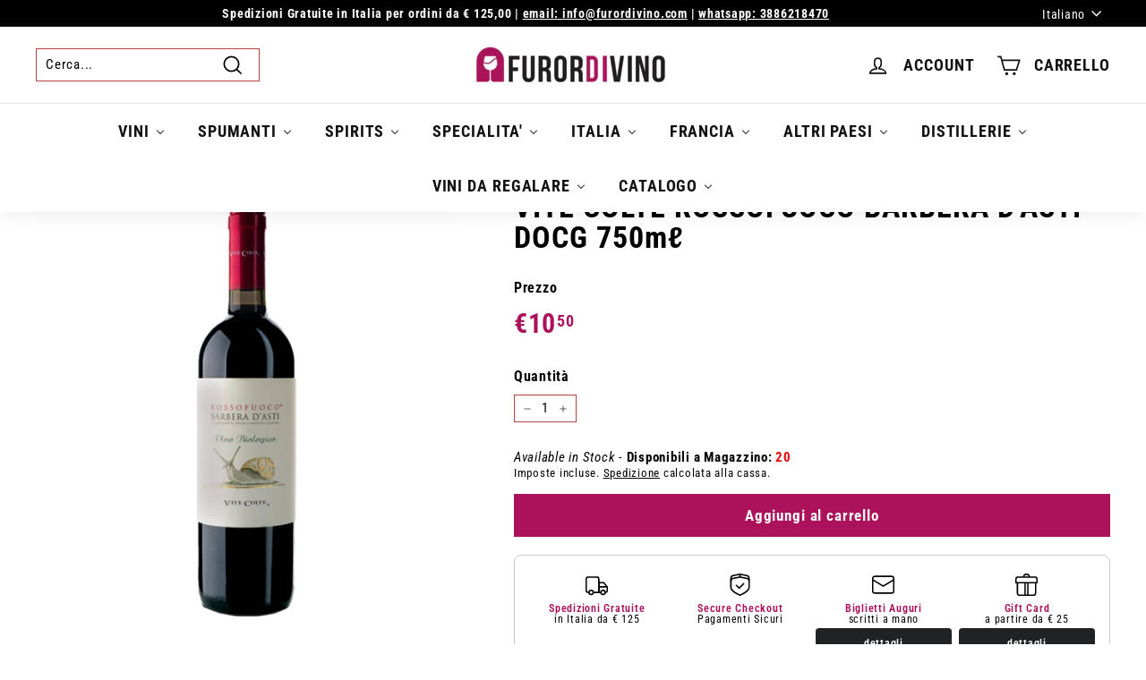

--- FILE ---
content_type: text/html; charset=utf-8
request_url: https://furordivino.com/products/vite-colte-rossofuoco-barbera-dasti-docg-vino-biologico-750m%E2%84%93
body_size: 65016
content:
<!doctype html>
<html class="no-js" lang="it" dir="ltr">
<head>
<title>
    VITE COLTE ROSSOFUOCO BARBERA D&#39;ASTI DOCG 750mℓ &ndash; Furordivino</title>


<meta name="description" content="PAESE: Italia REGIONE:Piemonte DENOMINAZIONE:Barbera d&#39;Asti DOCG TIPO: Vino Rosso VITIGNI: 100% Barbera. La vinificazione è di tipo tradizionale, con successiva fermentazione malolattica e affinamento in acciaio. ANNATA: 2022 FORMATO: 750ml GRADO ALCOLICO: 14,00% ASPETTO: colore rosso rubino intenso BOUQUET: vinoso, be">

 <script src="https://cdn.shopifycdn.net/s/files/1/0617/5385/2157/t/1/assets/zs_pub_translate_main.js"></script>
  <meta charset="utf-8">
  <meta http-equiv="X-UA-Compatible" content="IE=edge,chrome=1">
  <meta name="viewport" content="width=device-width,initial-scale=1">
  <meta name="theme-color" content="#111111">
  <link rel="canonical" href="https://furordivino.com/products/vite-colte-rossofuoco-barbera-dasti-docg-vino-biologico-750m%e2%84%93">
  <link rel="preload" as="script" href="//furordivino.com/cdn/shop/t/4/assets/theme.js?v=111698498050620409781656438024">
  <link rel="preconnect" href="https://cdn.shopify.com">
  <link rel="preconnect" href="https://fonts.shopifycdn.com">
  <link rel="dns-prefetch" href="https://productreviews.shopifycdn.com">
  <link rel="dns-prefetch" href="https://ajax.googleapis.com">
  <link rel="dns-prefetch" href="https://maps.googleapis.com">
  <link rel="dns-prefetch" href="https://maps.gstatic.com"><link rel="shortcut icon" href="//furordivino.com/cdn/shop/files/FAVICON_32x32.png?v=1682245182" type="image/png" /><title>VITE COLTE ROSSOFUOCO BARBERA D&#39;ASTI DOCG 750mℓ
&ndash; Furordivino
</title>
<meta name="description" content="PAESE: Italia REGIONE:Piemonte DENOMINAZIONE:Barbera d&#39;Asti DOCG TIPO: Vino Rosso VITIGNI: 100% Barbera. La vinificazione è di tipo tradizionale, con successiva fermentazione malolattica e affinamento in acciaio. ANNATA: 2022 FORMATO: 750ml GRADO ALCOLICO: 14,00% ASPETTO: colore rosso rubino intenso BOUQUET: vinoso, be"><meta property="og:site_name" content="Furordivino">
  <meta property="og:url" content="https://furordivino.com/products/vite-colte-rossofuoco-barbera-dasti-docg-vino-biologico-750m%e2%84%93">
  <meta property="og:title" content="VITE COLTE ROSSOFUOCO BARBERA D&#39;ASTI DOCG 750mℓ">
  <meta property="og:type" content="product">
  <meta property="og:description" content="PAESE: Italia REGIONE:Piemonte DENOMINAZIONE:Barbera d&#39;Asti DOCG TIPO: Vino Rosso VITIGNI: 100% Barbera. La vinificazione è di tipo tradizionale, con successiva fermentazione malolattica e affinamento in acciaio. ANNATA: 2022 FORMATO: 750ml GRADO ALCOLICO: 14,00% ASPETTO: colore rosso rubino intenso BOUQUET: vinoso, be"><meta property="og:image" content="http://furordivino.com/cdn/shop/files/VITECOLTEROSSOFUOCOBARBERADASTI960x960.jpg?v=1751518403">
    <meta property="og:image:secure_url" content="https://furordivino.com/cdn/shop/files/VITECOLTEROSSOFUOCOBARBERADASTI960x960.jpg?v=1751518403">
    <meta property="og:image:width" content="960">
    <meta property="og:image:height" content="960"><meta name="twitter:site" content="@">
  <meta name="twitter:card" content="summary_large_image">
  <meta name="twitter:title" content="VITE COLTE ROSSOFUOCO BARBERA D'ASTI DOCG 750mℓ">
  <meta name="twitter:description" content="PAESE: Italia REGIONE:Piemonte DENOMINAZIONE:Barbera d&#39;Asti DOCG TIPO: Vino Rosso VITIGNI: 100% Barbera. La vinificazione è di tipo tradizionale, con successiva fermentazione malolattica e affinamento in acciaio. ANNATA: 2022 FORMATO: 750ml GRADO ALCOLICO: 14,00% ASPETTO: colore rosso rubino intenso BOUQUET: vinoso, be">
<link rel="stylesheet" href="//furordivino.com/cdn/shop/t/4/assets/country-flags.css"><style data-shopify>@font-face {
  font-family: "Roboto Condensed";
  font-weight: 700;
  font-style: normal;
  font-display: swap;
  src: url("//furordivino.com/cdn/fonts/roboto_condensed/robotocondensed_n7.0c73a613503672be244d2f29ab6ddd3fc3cc69ae.woff2") format("woff2"),
       url("//furordivino.com/cdn/fonts/roboto_condensed/robotocondensed_n7.ef6ece86ba55f49c27c4904a493c283a40f3a66e.woff") format("woff");
}

  @font-face {
  font-family: "Roboto Condensed";
  font-weight: 400;
  font-style: normal;
  font-display: swap;
  src: url("//furordivino.com/cdn/fonts/roboto_condensed/robotocondensed_n4.01812de96ca5a5e9d19bef3ca9cc80dd1bf6c8b8.woff2") format("woff2"),
       url("//furordivino.com/cdn/fonts/roboto_condensed/robotocondensed_n4.3930e6ddba458dc3cb725a82a2668eac3c63c104.woff") format("woff");
}


  @font-face {
  font-family: "Roboto Condensed";
  font-weight: 600;
  font-style: normal;
  font-display: swap;
  src: url("//furordivino.com/cdn/fonts/roboto_condensed/robotocondensed_n6.c516dc992de767fe135f0d2baded23e033d4e3ea.woff2") format("woff2"),
       url("//furordivino.com/cdn/fonts/roboto_condensed/robotocondensed_n6.881fbb9b185667f58f34ac71cbecd9f5ba6c3efe.woff") format("woff");
}

  @font-face {
  font-family: "Roboto Condensed";
  font-weight: 400;
  font-style: italic;
  font-display: swap;
  src: url("//furordivino.com/cdn/fonts/roboto_condensed/robotocondensed_i4.05c7f163ad2c00a3c4257606d1227691aff9070b.woff2") format("woff2"),
       url("//furordivino.com/cdn/fonts/roboto_condensed/robotocondensed_i4.04d9d87e0a45b49fc67a5b9eb5059e1540f5cda3.woff") format("woff");
}

  @font-face {
  font-family: "Roboto Condensed";
  font-weight: 600;
  font-style: italic;
  font-display: swap;
  src: url("//furordivino.com/cdn/fonts/roboto_condensed/robotocondensed_i6.c9770aa95711259894f917065fd1d7cc3bcfa122.woff2") format("woff2"),
       url("//furordivino.com/cdn/fonts/roboto_condensed/robotocondensed_i6.cc02aa89ebb03a4bf4511145d33241da8320978a.woff") format("woff");
}

</style><link href="//furordivino.com/cdn/shop/t/4/assets/theme.css?v=107401392294471379721760079777" rel="stylesheet" type="text/css" media="all" />
<style data-shopify>:root {
    --typeHeaderPrimary: "Roboto Condensed";
    --typeHeaderFallback: sans-serif;
    --typeHeaderSize: 30px;
    --typeHeaderWeight: 700;
    --typeHeaderLineHeight: 1.5;
    --typeHeaderSpacing: 0.05em;

    --typeBasePrimary:"Roboto Condensed";
    --typeBaseFallback:sans-serif;
    --typeBaseSize: 15px;
    --typeBaseWeight: 400;
    --typeBaseSpacing: 0.05em;
    --typeBaseLineHeight: 1.3;

    --colorSmallImageBg: #ffffff;
    --colorSmallImageBgDark: #f7f7f7;
    --colorLargeImageBg: #0f0f0f;
    --colorLargeImageBgLight: #303030;

    --iconWeight: 4px;
    --iconLinecaps: miter;

    
      --buttonRadius: 0px;
      --btnPadding: 11px 20px;
    

    
      --roundness: 0px;
    

    
      --gridThickness: 0px;
    

    --productTileMargin: 0%;
    --collectionTileMargin: 0%;

    --swatchSize: 40px;
  }

  @media screen and (max-width: 768px) {
    :root {
      --typeBaseSize: 13px;

      
        --roundness: 0px;
        --btnPadding: 9px 17px;
      
    }
  }</style><script>
    document.documentElement.className = document.documentElement.className.replace('no-js', 'js');

    window.theme = window.theme || {};
    theme.routes = {
      home: "/",
      collections: "/collections",
      cart: "/cart.js",
      cartPage: "/cart",
      cartAdd: "/cart/add.js",
      cartChange: "/cart/change.js",
      search: "/search"
    };
    theme.strings = {
      soldOut: "Esaurito",
      unavailable: "Non disponibile",
      inStockLabel: "In magazzino, pronto per la spedizione",
      stockLabel: "Magazzino basso, [count] articoli rimasti",
      willNotShipUntil: "Pronto per la spedizione [date]",
      willBeInStockAfter: "Di nuovo in magazzino [date]",
      waitingForStock: "Inventario in arrivo",
      savePrice: "Risparmia [saved_amount]",
      cartEmpty: "Il tuo carrello è attualmente vuoto.",
      cartTermsConfirmation: "Devi accettare i termini e le condizioni di vendita per procedere al pagamento",
      searchCollections: "Collezioni:",
      searchPages: "Pagine:",
      searchArticles: "Articoli:"
    };
    theme.settings = {
      dynamicVariantsEnable: true,
      cartType: "page",
      isCustomerTemplate: false,
      moneyFormat: "€{{amount_with_comma_separator}}",
      saveType: "percent",
      productImageSize: "natural",
      productImageCover: false,
      predictiveSearch: true,
      predictiveSearchType: "product,article",
      superScriptSetting: true,
      superScriptPrice: true,
      quickView: false,
      quickAdd: true,
      themeName: 'Expanse',
      themeVersion: "3.0.1"
    };
  </script>

  <script>window.performance && window.performance.mark && window.performance.mark('shopify.content_for_header.start');</script><meta name="facebook-domain-verification" content="x4nixdjs5y3lfqacbmj1hde7b7n88l">
<meta id="shopify-digital-wallet" name="shopify-digital-wallet" content="/63140167917/digital_wallets/dialog">
<meta name="shopify-checkout-api-token" content="585b4d96943fc7d9b0dc4ac3e34d8509">
<meta id="in-context-paypal-metadata" data-shop-id="63140167917" data-venmo-supported="false" data-environment="production" data-locale="it_IT" data-paypal-v4="true" data-currency="EUR">
<link rel="alternate" hreflang="x-default" href="https://furordivino.com/products/vite-colte-rossofuoco-barbera-dasti-docg-vino-biologico-750m%E2%84%93">
<link rel="alternate" hreflang="it" href="https://furordivino.com/products/vite-colte-rossofuoco-barbera-dasti-docg-vino-biologico-750m%E2%84%93">
<link rel="alternate" hreflang="de" href="https://furordivino.com/de/products/vite-colte-rossofuoco-barbera-dasti-docg-vino-biologico-750m%E2%84%93">
<link rel="alternate" hreflang="es" href="https://furordivino.com/es/products/vite-colte-rossofuoco-barbera-dasti-docg-vino-biologico-750m%E2%84%93">
<link rel="alternate" hreflang="fr" href="https://furordivino.com/fr/products/vite-colte-rossofuoco-barbera-dasti-docg-vino-biologico-750m%E2%84%93">
<link rel="alternate" hreflang="en" href="https://furordivino.com/en/products/vite-colte-rossofuoco-barbera-dasti-docg-vino-biologico-750m%E2%84%93">
<link rel="alternate" hreflang="de-AT" href="https://furordivino.com/de-at/products/vite-colte-rossofuoco-barbera-dasti-docg-vino-biologico-750m%E2%84%93">
<link rel="alternate" hreflang="fr-BE" href="https://furordivino.com/fr-be/products/vite-colte-rossofuoco-barbera-dasti-docg-vino-biologico-750m%E2%84%93">
<link rel="alternate" hreflang="fr-FR" href="https://furordivino.com/fr-fr/products/vite-colte-rossofuoco-barbera-dasti-docg-vino-biologico-750m%E2%84%93">
<link rel="alternate" hreflang="de-DE" href="https://furordivino.com/de-de/products/vite-colte-rossofuoco-barbera-dasti-docg-vino-biologico-750m%E2%84%93">
<link rel="alternate" hreflang="en-IE" href="https://furordivino.com/en-ie/products/vite-colte-rossofuoco-barbera-dasti-docg-vino-biologico-750m%E2%84%93">
<link rel="alternate" hreflang="it-NL" href="https://furordivino.com/it-nl/products/vite-colte-rossofuoco-barbera-dasti-docg-vino-biologico-750m%E2%84%93">
<link rel="alternate" hreflang="it-PT" href="https://furordivino.com/it-pt/products/vite-colte-rossofuoco-barbera-dasti-docg-vino-biologico-750m%E2%84%93">
<link rel="alternate" hreflang="it-CZ" href="https://furordivino.com/it-cz/products/vite-colte-rossofuoco-barbera-dasti-docg-vino-biologico-750m%E2%84%93">
<link rel="alternate" hreflang="it-RO" href="https://furordivino.com/it-ro/products/vite-colte-rossofuoco-barbera-dasti-docg-vino-biologico-750m%E2%84%93">
<link rel="alternate" hreflang="es-ES" href="https://furordivino.com/es-es/products/vite-colte-rossofuoco-barbera-dasti-docg-vino-biologico-750m%E2%84%93">
<link rel="alternate" type="application/json+oembed" href="https://furordivino.com/products/vite-colte-rossofuoco-barbera-dasti-docg-vino-biologico-750m%e2%84%93.oembed">
<script async="async" src="/checkouts/internal/preloads.js?locale=it-IT"></script>
<link rel="preconnect" href="https://shop.app" crossorigin="anonymous">
<script async="async" src="https://shop.app/checkouts/internal/preloads.js?locale=it-IT&shop_id=63140167917" crossorigin="anonymous"></script>
<script id="apple-pay-shop-capabilities" type="application/json">{"shopId":63140167917,"countryCode":"IT","currencyCode":"EUR","merchantCapabilities":["supports3DS"],"merchantId":"gid:\/\/shopify\/Shop\/63140167917","merchantName":"Furordivino","requiredBillingContactFields":["postalAddress","email","phone"],"requiredShippingContactFields":["postalAddress","email","phone"],"shippingType":"shipping","supportedNetworks":["visa","maestro","masterCard","amex"],"total":{"type":"pending","label":"Furordivino","amount":"1.00"},"shopifyPaymentsEnabled":true,"supportsSubscriptions":true}</script>
<script id="shopify-features" type="application/json">{"accessToken":"585b4d96943fc7d9b0dc4ac3e34d8509","betas":["rich-media-storefront-analytics"],"domain":"furordivino.com","predictiveSearch":true,"shopId":63140167917,"locale":"it"}</script>
<script>var Shopify = Shopify || {};
Shopify.shop = "furordivino.myshopify.com";
Shopify.locale = "it";
Shopify.currency = {"active":"EUR","rate":"1.0"};
Shopify.country = "IT";
Shopify.theme = {"name":"Expanse","id":133737775341,"schema_name":"Expanse","schema_version":"3.0.1","theme_store_id":902,"role":"main"};
Shopify.theme.handle = "null";
Shopify.theme.style = {"id":null,"handle":null};
Shopify.cdnHost = "furordivino.com/cdn";
Shopify.routes = Shopify.routes || {};
Shopify.routes.root = "/";</script>
<script type="module">!function(o){(o.Shopify=o.Shopify||{}).modules=!0}(window);</script>
<script>!function(o){function n(){var o=[];function n(){o.push(Array.prototype.slice.apply(arguments))}return n.q=o,n}var t=o.Shopify=o.Shopify||{};t.loadFeatures=n(),t.autoloadFeatures=n()}(window);</script>
<script>
  window.ShopifyPay = window.ShopifyPay || {};
  window.ShopifyPay.apiHost = "shop.app\/pay";
  window.ShopifyPay.redirectState = null;
</script>
<script id="shop-js-analytics" type="application/json">{"pageType":"product"}</script>
<script defer="defer" async type="module" src="//furordivino.com/cdn/shopifycloud/shop-js/modules/v2/client.init-shop-cart-sync_DXGljDCh.it.esm.js"></script>
<script defer="defer" async type="module" src="//furordivino.com/cdn/shopifycloud/shop-js/modules/v2/chunk.common_Dby6QE3M.esm.js"></script>
<script type="module">
  await import("//furordivino.com/cdn/shopifycloud/shop-js/modules/v2/client.init-shop-cart-sync_DXGljDCh.it.esm.js");
await import("//furordivino.com/cdn/shopifycloud/shop-js/modules/v2/chunk.common_Dby6QE3M.esm.js");

  window.Shopify.SignInWithShop?.initShopCartSync?.({"fedCMEnabled":true,"windoidEnabled":true});

</script>
<script>
  window.Shopify = window.Shopify || {};
  if (!window.Shopify.featureAssets) window.Shopify.featureAssets = {};
  window.Shopify.featureAssets['shop-js'] = {"shop-cart-sync":["modules/v2/client.shop-cart-sync_CuycFFQA.it.esm.js","modules/v2/chunk.common_Dby6QE3M.esm.js"],"init-fed-cm":["modules/v2/client.init-fed-cm_BNG5oyTN.it.esm.js","modules/v2/chunk.common_Dby6QE3M.esm.js"],"shop-button":["modules/v2/client.shop-button_CYDCs7np.it.esm.js","modules/v2/chunk.common_Dby6QE3M.esm.js"],"init-windoid":["modules/v2/client.init-windoid_CIyZw0nM.it.esm.js","modules/v2/chunk.common_Dby6QE3M.esm.js"],"shop-cash-offers":["modules/v2/client.shop-cash-offers_CcSAlF98.it.esm.js","modules/v2/chunk.common_Dby6QE3M.esm.js","modules/v2/chunk.modal_D1Buujso.esm.js"],"shop-toast-manager":["modules/v2/client.shop-toast-manager_BX7Boar6.it.esm.js","modules/v2/chunk.common_Dby6QE3M.esm.js"],"init-shop-email-lookup-coordinator":["modules/v2/client.init-shop-email-lookup-coordinator_9H--u2Oq.it.esm.js","modules/v2/chunk.common_Dby6QE3M.esm.js"],"pay-button":["modules/v2/client.pay-button_Dij3AEMZ.it.esm.js","modules/v2/chunk.common_Dby6QE3M.esm.js"],"avatar":["modules/v2/client.avatar_BTnouDA3.it.esm.js"],"init-shop-cart-sync":["modules/v2/client.init-shop-cart-sync_DXGljDCh.it.esm.js","modules/v2/chunk.common_Dby6QE3M.esm.js"],"shop-login-button":["modules/v2/client.shop-login-button_CQ3q_nN6.it.esm.js","modules/v2/chunk.common_Dby6QE3M.esm.js","modules/v2/chunk.modal_D1Buujso.esm.js"],"init-customer-accounts-sign-up":["modules/v2/client.init-customer-accounts-sign-up_BnxtNv5b.it.esm.js","modules/v2/client.shop-login-button_CQ3q_nN6.it.esm.js","modules/v2/chunk.common_Dby6QE3M.esm.js","modules/v2/chunk.modal_D1Buujso.esm.js"],"init-shop-for-new-customer-accounts":["modules/v2/client.init-shop-for-new-customer-accounts_CKlpbIAZ.it.esm.js","modules/v2/client.shop-login-button_CQ3q_nN6.it.esm.js","modules/v2/chunk.common_Dby6QE3M.esm.js","modules/v2/chunk.modal_D1Buujso.esm.js"],"init-customer-accounts":["modules/v2/client.init-customer-accounts_BatGhs6N.it.esm.js","modules/v2/client.shop-login-button_CQ3q_nN6.it.esm.js","modules/v2/chunk.common_Dby6QE3M.esm.js","modules/v2/chunk.modal_D1Buujso.esm.js"],"shop-follow-button":["modules/v2/client.shop-follow-button_Drfnypl_.it.esm.js","modules/v2/chunk.common_Dby6QE3M.esm.js","modules/v2/chunk.modal_D1Buujso.esm.js"],"lead-capture":["modules/v2/client.lead-capture_C77H9ivN.it.esm.js","modules/v2/chunk.common_Dby6QE3M.esm.js","modules/v2/chunk.modal_D1Buujso.esm.js"],"checkout-modal":["modules/v2/client.checkout-modal_B3EdBKL4.it.esm.js","modules/v2/chunk.common_Dby6QE3M.esm.js","modules/v2/chunk.modal_D1Buujso.esm.js"],"shop-login":["modules/v2/client.shop-login_CkabS-Xl.it.esm.js","modules/v2/chunk.common_Dby6QE3M.esm.js","modules/v2/chunk.modal_D1Buujso.esm.js"],"payment-terms":["modules/v2/client.payment-terms_BgXoyFHX.it.esm.js","modules/v2/chunk.common_Dby6QE3M.esm.js","modules/v2/chunk.modal_D1Buujso.esm.js"]};
</script>
<script>(function() {
  var isLoaded = false;
  function asyncLoad() {
    if (isLoaded) return;
    isLoaded = true;
    var urls = ["https:\/\/packlink-spf-pro.appspot.com\/platform\/PRO\/checkout\/thankYouScript?v=7\u0026shop=furordivino.myshopify.com","https:\/\/app-countdown-pro.carecart.io\/lib\/stockcountdown.js?shop=furordivino.myshopify.com","https:\/\/trust.conversionbear.com\/script?app=trust_badge\u0026shop=furordivino.myshopify.com"];
    for (var i = 0; i < urls.length; i++) {
      var s = document.createElement('script');
      s.type = 'text/javascript';
      s.async = true;
      s.src = urls[i];
      var x = document.getElementsByTagName('script')[0];
      x.parentNode.insertBefore(s, x);
    }
  };
  if(window.attachEvent) {
    window.attachEvent('onload', asyncLoad);
  } else {
    window.addEventListener('load', asyncLoad, false);
  }
})();</script>
<script id="__st">var __st={"a":63140167917,"offset":3600,"reqid":"9e608840-f53c-4d7d-9b27-3a178f181b32-1768958202","pageurl":"furordivino.com\/products\/vite-colte-rossofuoco-barbera-dasti-docg-vino-biologico-750m%E2%84%93","u":"58ab549e146b","p":"product","rtyp":"product","rid":8574205854044};</script>
<script>window.ShopifyPaypalV4VisibilityTracking = true;</script>
<script id="captcha-bootstrap">!function(){'use strict';const t='contact',e='account',n='new_comment',o=[[t,t],['blogs',n],['comments',n],[t,'customer']],c=[[e,'customer_login'],[e,'guest_login'],[e,'recover_customer_password'],[e,'create_customer']],r=t=>t.map((([t,e])=>`form[action*='/${t}']:not([data-nocaptcha='true']) input[name='form_type'][value='${e}']`)).join(','),a=t=>()=>t?[...document.querySelectorAll(t)].map((t=>t.form)):[];function s(){const t=[...o],e=r(t);return a(e)}const i='password',u='form_key',d=['recaptcha-v3-token','g-recaptcha-response','h-captcha-response',i],f=()=>{try{return window.sessionStorage}catch{return}},m='__shopify_v',_=t=>t.elements[u];function p(t,e,n=!1){try{const o=window.sessionStorage,c=JSON.parse(o.getItem(e)),{data:r}=function(t){const{data:e,action:n}=t;return t[m]||n?{data:e,action:n}:{data:t,action:n}}(c);for(const[e,n]of Object.entries(r))t.elements[e]&&(t.elements[e].value=n);n&&o.removeItem(e)}catch(o){console.error('form repopulation failed',{error:o})}}const l='form_type',E='cptcha';function T(t){t.dataset[E]=!0}const w=window,h=w.document,L='Shopify',v='ce_forms',y='captcha';let A=!1;((t,e)=>{const n=(g='f06e6c50-85a8-45c8-87d0-21a2b65856fe',I='https://cdn.shopify.com/shopifycloud/storefront-forms-hcaptcha/ce_storefront_forms_captcha_hcaptcha.v1.5.2.iife.js',D={infoText:'Protetto da hCaptcha',privacyText:'Privacy',termsText:'Termini'},(t,e,n)=>{const o=w[L][v],c=o.bindForm;if(c)return c(t,g,e,D).then(n);var r;o.q.push([[t,g,e,D],n]),r=I,A||(h.body.append(Object.assign(h.createElement('script'),{id:'captcha-provider',async:!0,src:r})),A=!0)});var g,I,D;w[L]=w[L]||{},w[L][v]=w[L][v]||{},w[L][v].q=[],w[L][y]=w[L][y]||{},w[L][y].protect=function(t,e){n(t,void 0,e),T(t)},Object.freeze(w[L][y]),function(t,e,n,w,h,L){const[v,y,A,g]=function(t,e,n){const i=e?o:[],u=t?c:[],d=[...i,...u],f=r(d),m=r(i),_=r(d.filter((([t,e])=>n.includes(e))));return[a(f),a(m),a(_),s()]}(w,h,L),I=t=>{const e=t.target;return e instanceof HTMLFormElement?e:e&&e.form},D=t=>v().includes(t);t.addEventListener('submit',(t=>{const e=I(t);if(!e)return;const n=D(e)&&!e.dataset.hcaptchaBound&&!e.dataset.recaptchaBound,o=_(e),c=g().includes(e)&&(!o||!o.value);(n||c)&&t.preventDefault(),c&&!n&&(function(t){try{if(!f())return;!function(t){const e=f();if(!e)return;const n=_(t);if(!n)return;const o=n.value;o&&e.removeItem(o)}(t);const e=Array.from(Array(32),(()=>Math.random().toString(36)[2])).join('');!function(t,e){_(t)||t.append(Object.assign(document.createElement('input'),{type:'hidden',name:u})),t.elements[u].value=e}(t,e),function(t,e){const n=f();if(!n)return;const o=[...t.querySelectorAll(`input[type='${i}']`)].map((({name:t})=>t)),c=[...d,...o],r={};for(const[a,s]of new FormData(t).entries())c.includes(a)||(r[a]=s);n.setItem(e,JSON.stringify({[m]:1,action:t.action,data:r}))}(t,e)}catch(e){console.error('failed to persist form',e)}}(e),e.submit())}));const S=(t,e)=>{t&&!t.dataset[E]&&(n(t,e.some((e=>e===t))),T(t))};for(const o of['focusin','change'])t.addEventListener(o,(t=>{const e=I(t);D(e)&&S(e,y())}));const B=e.get('form_key'),M=e.get(l),P=B&&M;t.addEventListener('DOMContentLoaded',(()=>{const t=y();if(P)for(const e of t)e.elements[l].value===M&&p(e,B);[...new Set([...A(),...v().filter((t=>'true'===t.dataset.shopifyCaptcha))])].forEach((e=>S(e,t)))}))}(h,new URLSearchParams(w.location.search),n,t,e,['guest_login'])})(!0,!0)}();</script>
<script integrity="sha256-4kQ18oKyAcykRKYeNunJcIwy7WH5gtpwJnB7kiuLZ1E=" data-source-attribution="shopify.loadfeatures" defer="defer" src="//furordivino.com/cdn/shopifycloud/storefront/assets/storefront/load_feature-a0a9edcb.js" crossorigin="anonymous"></script>
<script crossorigin="anonymous" defer="defer" src="//furordivino.com/cdn/shopifycloud/storefront/assets/shopify_pay/storefront-65b4c6d7.js?v=20250812"></script>
<script data-source-attribution="shopify.dynamic_checkout.dynamic.init">var Shopify=Shopify||{};Shopify.PaymentButton=Shopify.PaymentButton||{isStorefrontPortableWallets:!0,init:function(){window.Shopify.PaymentButton.init=function(){};var t=document.createElement("script");t.src="https://furordivino.com/cdn/shopifycloud/portable-wallets/latest/portable-wallets.it.js",t.type="module",document.head.appendChild(t)}};
</script>
<script data-source-attribution="shopify.dynamic_checkout.buyer_consent">
  function portableWalletsHideBuyerConsent(e){var t=document.getElementById("shopify-buyer-consent"),n=document.getElementById("shopify-subscription-policy-button");t&&n&&(t.classList.add("hidden"),t.setAttribute("aria-hidden","true"),n.removeEventListener("click",e))}function portableWalletsShowBuyerConsent(e){var t=document.getElementById("shopify-buyer-consent"),n=document.getElementById("shopify-subscription-policy-button");t&&n&&(t.classList.remove("hidden"),t.removeAttribute("aria-hidden"),n.addEventListener("click",e))}window.Shopify?.PaymentButton&&(window.Shopify.PaymentButton.hideBuyerConsent=portableWalletsHideBuyerConsent,window.Shopify.PaymentButton.showBuyerConsent=portableWalletsShowBuyerConsent);
</script>
<script data-source-attribution="shopify.dynamic_checkout.cart.bootstrap">document.addEventListener("DOMContentLoaded",(function(){function t(){return document.querySelector("shopify-accelerated-checkout-cart, shopify-accelerated-checkout")}if(t())Shopify.PaymentButton.init();else{new MutationObserver((function(e,n){t()&&(Shopify.PaymentButton.init(),n.disconnect())})).observe(document.body,{childList:!0,subtree:!0})}}));
</script>
<script id='scb4127' type='text/javascript' async='' src='https://furordivino.com/cdn/shopifycloud/privacy-banner/storefront-banner.js'></script><link id="shopify-accelerated-checkout-styles" rel="stylesheet" media="screen" href="https://furordivino.com/cdn/shopifycloud/portable-wallets/latest/accelerated-checkout-backwards-compat.css" crossorigin="anonymous">
<style id="shopify-accelerated-checkout-cart">
        #shopify-buyer-consent {
  margin-top: 1em;
  display: inline-block;
  width: 100%;
}

#shopify-buyer-consent.hidden {
  display: none;
}

#shopify-subscription-policy-button {
  background: none;
  border: none;
  padding: 0;
  text-decoration: underline;
  font-size: inherit;
  cursor: pointer;
}

#shopify-subscription-policy-button::before {
  box-shadow: none;
}

      </style>

<script>window.performance && window.performance.mark && window.performance.mark('shopify.content_for_header.end');</script>

  <script src="//furordivino.com/cdn/shop/t/4/assets/vendor-scripts-v2.js" defer="defer"></script>
  <script src="//furordivino.com/cdn/shop/t/4/assets/theme.js?v=111698498050620409781656438024" defer="defer"></script><style type='text/css'>
    :root {--delivery-country-image-url:url("https://dc.codericp.com/delivery/code_f.png");}
    .icon-ad_f{background-image:var(--delivery-country-image-url);background-position:0 0;width:20px;height:12px}.icon-ae_f{background-image:var(--delivery-country-image-url);background-position:-21px 0;width:20px;height:12px}.icon-af_f{background-image:var(--delivery-country-image-url);background-position:0 -13px;width:20px;height:12px}.icon-ag_f{background-image:var(--delivery-country-image-url);background-position:-21px -13px;width:20px;height:12px}.icon-ai_f{background-image:var(--delivery-country-image-url);background-position:0 -26px;width:20px;height:12px}.icon-al_f{background-image:var(--delivery-country-image-url);background-position:-21px -26px;width:20px;height:12px}.icon-am_f{background-image:var(--delivery-country-image-url);background-position:-42px 0;width:20px;height:12px}.icon-ao_f{background-image:var(--delivery-country-image-url);background-position:-42px -13px;width:20px;height:12px}.icon-aq_f{background-image:var(--delivery-country-image-url);background-position:-42px -26px;width:20px;height:12px}.icon-ar_f{background-image:var(--delivery-country-image-url);background-position:0 -39px;width:20px;height:12px}.icon-as_f{background-image:var(--delivery-country-image-url);background-position:-21px -39px;width:20px;height:12px}.icon-at_f{background-image:var(--delivery-country-image-url);background-position:-42px -39px;width:20px;height:12px}.icon-au_f{background-image:var(--delivery-country-image-url);background-position:-63px 0;width:20px;height:12px}.icon-aw_f{background-image:var(--delivery-country-image-url);background-position:-63px -13px;width:20px;height:12px}.icon-ax_f{background-image:var(--delivery-country-image-url);background-position:-63px -26px;width:20px;height:12px}.icon-az_f{background-image:var(--delivery-country-image-url);background-position:-63px -39px;width:20px;height:12px}.icon-ba_f{background-image:var(--delivery-country-image-url);background-position:0 -52px;width:20px;height:12px}.icon-bb_f{background-image:var(--delivery-country-image-url);background-position:-21px -52px;width:20px;height:12px}.icon-bd_f{background-image:var(--delivery-country-image-url);background-position:-42px -52px;width:20px;height:12px}.icon-be_f{background-image:var(--delivery-country-image-url);background-position:-63px -52px;width:20px;height:12px}.icon-bf_f{background-image:var(--delivery-country-image-url);background-position:0 -65px;width:20px;height:12px}.icon-bg_f{background-image:var(--delivery-country-image-url);background-position:-21px -65px;width:20px;height:12px}.icon-bh_f{background-image:var(--delivery-country-image-url);background-position:-42px -65px;width:20px;height:12px}.icon-bi_f{background-image:var(--delivery-country-image-url);background-position:-63px -65px;width:20px;height:12px}.icon-bj_f{background-image:var(--delivery-country-image-url);background-position:-84px 0;width:20px;height:12px}.icon-bl_f{background-image:var(--delivery-country-image-url);background-position:-84px -13px;width:20px;height:12px}.icon-bm_f{background-image:var(--delivery-country-image-url);background-position:-84px -26px;width:20px;height:12px}.icon-bn_f{background-image:var(--delivery-country-image-url);background-position:-84px -39px;width:20px;height:12px}.icon-bo_f{background-image:var(--delivery-country-image-url);background-position:-84px -52px;width:20px;height:12px}.icon-bq_f{background-image:var(--delivery-country-image-url);background-position:-84px -65px;width:20px;height:12px}.icon-br_f{background-image:var(--delivery-country-image-url);background-position:0 -78px;width:20px;height:12px}.icon-bs_f{background-image:var(--delivery-country-image-url);background-position:-21px -78px;width:20px;height:12px}.icon-bt_f{background-image:var(--delivery-country-image-url);background-position:-42px -78px;width:20px;height:12px}.icon-bv_f{background-image:var(--delivery-country-image-url);background-position:-63px -78px;width:20px;height:12px}.icon-bw_f{background-image:var(--delivery-country-image-url);background-position:-84px -78px;width:20px;height:12px}.icon-by_f{background-image:var(--delivery-country-image-url);background-position:0 -91px;width:20px;height:12px}.icon-bz_f{background-image:var(--delivery-country-image-url);background-position:-21px -91px;width:20px;height:12px}.icon-ca_f{background-image:var(--delivery-country-image-url);background-position:-42px -91px;width:20px;height:12px}.icon-cc_f{background-image:var(--delivery-country-image-url);background-position:-63px -91px;width:20px;height:12px}.icon-cd_f{background-image:var(--delivery-country-image-url);background-position:-84px -91px;width:20px;height:12px}.icon-cf_f{background-image:var(--delivery-country-image-url);background-position:-105px 0;width:20px;height:12px}.icon-cg_f{background-image:var(--delivery-country-image-url);background-position:-105px -13px;width:20px;height:12px}.icon-ch_f{background-image:var(--delivery-country-image-url);background-position:-105px -26px;width:20px;height:12px}.icon-ci_f{background-image:var(--delivery-country-image-url);background-position:-105px -39px;width:20px;height:12px}.icon-ck_f{background-image:var(--delivery-country-image-url);background-position:-105px -52px;width:20px;height:12px}.icon-cl_f{background-image:var(--delivery-country-image-url);background-position:-105px -65px;width:20px;height:12px}.icon-cm_f{background-image:var(--delivery-country-image-url);background-position:-105px -78px;width:20px;height:12px}.icon-cn_f{background-image:var(--delivery-country-image-url);background-position:-105px -91px;width:20px;height:12px}.icon-co_f{background-image:var(--delivery-country-image-url);background-position:0 -104px;width:20px;height:12px}.icon-cr_f{background-image:var(--delivery-country-image-url);background-position:-21px -104px;width:20px;height:12px}.icon-cu_f{background-image:var(--delivery-country-image-url);background-position:-42px -104px;width:20px;height:12px}.icon-cv_f{background-image:var(--delivery-country-image-url);background-position:-63px -104px;width:20px;height:12px}.icon-cw_f{background-image:var(--delivery-country-image-url);background-position:-84px -104px;width:20px;height:12px}.icon-cx_f{background-image:var(--delivery-country-image-url);background-position:-105px -104px;width:20px;height:12px}.icon-cy_f{background-image:var(--delivery-country-image-url);background-position:-126px 0;width:20px;height:12px}.icon-cz_f{background-image:var(--delivery-country-image-url);background-position:-126px -13px;width:20px;height:12px}.icon-de_f{background-image:var(--delivery-country-image-url);background-position:-126px -26px;width:20px;height:12px}.icon-dj_f{background-image:var(--delivery-country-image-url);background-position:-126px -39px;width:20px;height:12px}.icon-dk_f{background-image:var(--delivery-country-image-url);background-position:-126px -52px;width:20px;height:12px}.icon-dm_f{background-image:var(--delivery-country-image-url);background-position:-126px -65px;width:20px;height:12px}.icon-do_f{background-image:var(--delivery-country-image-url);background-position:-126px -78px;width:20px;height:12px}.icon-dz_f{background-image:var(--delivery-country-image-url);background-position:-126px -91px;width:20px;height:12px}.icon-ec_f{background-image:var(--delivery-country-image-url);background-position:-126px -104px;width:20px;height:12px}.icon-ee_f{background-image:var(--delivery-country-image-url);background-position:0 -117px;width:20px;height:12px}.icon-eg_f{background-image:var(--delivery-country-image-url);background-position:-21px -117px;width:20px;height:12px}.icon-eh_f{background-image:var(--delivery-country-image-url);background-position:-42px -117px;width:20px;height:12px}.icon-er_f{background-image:var(--delivery-country-image-url);background-position:-63px -117px;width:20px;height:12px}.icon-es_f{background-image:var(--delivery-country-image-url);background-position:-84px -117px;width:20px;height:12px}.icon-et_f{background-image:var(--delivery-country-image-url);background-position:-105px -117px;width:20px;height:12px}.icon-fi_f{background-image:var(--delivery-country-image-url);background-position:-126px -117px;width:20px;height:12px}.icon-fj_f{background-image:var(--delivery-country-image-url);background-position:0 -130px;width:20px;height:12px}.icon-fk_f{background-image:var(--delivery-country-image-url);background-position:-21px -130px;width:20px;height:12px}.icon-fm_f{background-image:var(--delivery-country-image-url);background-position:-42px -130px;width:20px;height:12px}.icon-fo_f{background-image:var(--delivery-country-image-url);background-position:-63px -130px;width:20px;height:12px}.icon-fr_f{background-image:var(--delivery-country-image-url);background-position:-84px -130px;width:20px;height:12px}.icon-ga_f{background-image:var(--delivery-country-image-url);background-position:-105px -130px;width:20px;height:12px}.icon-gb_f{background-image:var(--delivery-country-image-url);background-position:-126px -130px;width:20px;height:12px}.icon-gd_f{background-image:var(--delivery-country-image-url);background-position:-147px 0;width:20px;height:12px}.icon-ge_f{background-image:var(--delivery-country-image-url);background-position:-147px -13px;width:20px;height:12px}.icon-gf_f{background-image:var(--delivery-country-image-url);background-position:-147px -26px;width:20px;height:12px}.icon-gg_f{background-image:var(--delivery-country-image-url);background-position:-147px -39px;width:20px;height:12px}.icon-gh_f{background-image:var(--delivery-country-image-url);background-position:-147px -52px;width:20px;height:12px}.icon-gi_f{background-image:var(--delivery-country-image-url);background-position:-147px -65px;width:20px;height:12px}.icon-gl_f{background-image:var(--delivery-country-image-url);background-position:-147px -78px;width:20px;height:12px}.icon-gm_f{background-image:var(--delivery-country-image-url);background-position:-147px -91px;width:20px;height:12px}.icon-gn_f{background-image:var(--delivery-country-image-url);background-position:-147px -104px;width:20px;height:12px}.icon-gp_f{background-image:var(--delivery-country-image-url);background-position:-147px -117px;width:20px;height:12px}.icon-gq_f{background-image:var(--delivery-country-image-url);background-position:-147px -130px;width:20px;height:12px}.icon-gr_f{background-image:var(--delivery-country-image-url);background-position:0 -143px;width:20px;height:12px}.icon-gs_f{background-image:var(--delivery-country-image-url);background-position:-21px -143px;width:20px;height:12px}.icon-gt_f{background-image:var(--delivery-country-image-url);background-position:-42px -143px;width:20px;height:12px}.icon-gu_f{background-image:var(--delivery-country-image-url);background-position:-63px -143px;width:20px;height:12px}.icon-gw_f{background-image:var(--delivery-country-image-url);background-position:-84px -143px;width:20px;height:12px}.icon-gy_f{background-image:var(--delivery-country-image-url);background-position:-105px -143px;width:20px;height:12px}.icon-hk_f{background-image:var(--delivery-country-image-url);background-position:-126px -143px;width:20px;height:12px}.icon-hm_f{background-image:var(--delivery-country-image-url);background-position:-147px -143px;width:20px;height:12px}.icon-hn_f{background-image:var(--delivery-country-image-url);background-position:-168px 0;width:20px;height:12px}.icon-hr_f{background-image:var(--delivery-country-image-url);background-position:-168px -13px;width:20px;height:12px}.icon-ht_f{background-image:var(--delivery-country-image-url);background-position:-168px -26px;width:20px;height:12px}.icon-hu_f{background-image:var(--delivery-country-image-url);background-position:-168px -39px;width:20px;height:12px}.icon-id_f{background-image:var(--delivery-country-image-url);background-position:-168px -52px;width:20px;height:12px}.icon-ie_f{background-image:var(--delivery-country-image-url);background-position:-168px -65px;width:20px;height:12px}.icon-il_f{background-image:var(--delivery-country-image-url);background-position:-168px -78px;width:20px;height:12px}.icon-im_f{background-image:var(--delivery-country-image-url);background-position:-168px -91px;width:20px;height:12px}.icon-in_f{background-image:var(--delivery-country-image-url);background-position:-168px -104px;width:20px;height:12px}.icon-io_f{background-image:var(--delivery-country-image-url);background-position:-168px -117px;width:20px;height:12px}.icon-iq_f{background-image:var(--delivery-country-image-url);background-position:-168px -130px;width:20px;height:12px}.icon-ir_f{background-image:var(--delivery-country-image-url);background-position:-168px -143px;width:20px;height:12px}.icon-is_f{background-image:var(--delivery-country-image-url);background-position:0 -156px;width:20px;height:12px}.icon-it_f{background-image:var(--delivery-country-image-url);background-position:-21px -156px;width:20px;height:12px}.icon-je_f{background-image:var(--delivery-country-image-url);background-position:-42px -156px;width:20px;height:12px}.icon-jm_f{background-image:var(--delivery-country-image-url);background-position:-63px -156px;width:20px;height:12px}.icon-jo_f{background-image:var(--delivery-country-image-url);background-position:-84px -156px;width:20px;height:12px}.icon-jp_f{background-image:var(--delivery-country-image-url);background-position:-105px -156px;width:20px;height:12px}.icon-ke_f{background-image:var(--delivery-country-image-url);background-position:-126px -156px;width:20px;height:12px}.icon-kg_f{background-image:var(--delivery-country-image-url);background-position:-147px -156px;width:20px;height:12px}.icon-kh_f{background-image:var(--delivery-country-image-url);background-position:-168px -156px;width:20px;height:12px}.icon-ki_f{background-image:var(--delivery-country-image-url);background-position:0 -169px;width:20px;height:12px}.icon-km_f{background-image:var(--delivery-country-image-url);background-position:-21px -169px;width:20px;height:12px}.icon-kn_f{background-image:var(--delivery-country-image-url);background-position:-42px -169px;width:20px;height:12px}.icon-kp_f{background-image:var(--delivery-country-image-url);background-position:-63px -169px;width:20px;height:12px}.icon-kr_f{background-image:var(--delivery-country-image-url);background-position:-84px -169px;width:20px;height:12px}.icon-kw_f{background-image:var(--delivery-country-image-url);background-position:-105px -169px;width:20px;height:12px}.icon-ky_f{background-image:var(--delivery-country-image-url);background-position:-126px -169px;width:20px;height:12px}.icon-kz_f{background-image:var(--delivery-country-image-url);background-position:-147px -169px;width:20px;height:12px}.icon-la_f{background-image:var(--delivery-country-image-url);background-position:-168px -169px;width:20px;height:12px}.icon-lb_f{background-image:var(--delivery-country-image-url);background-position:-189px 0;width:20px;height:12px}.icon-lc_f{background-image:var(--delivery-country-image-url);background-position:-189px -13px;width:20px;height:12px}.icon-li_f{background-image:var(--delivery-country-image-url);background-position:-189px -26px;width:20px;height:12px}.icon-lk_f{background-image:var(--delivery-country-image-url);background-position:-189px -39px;width:20px;height:12px}.icon-lr_f{background-image:var(--delivery-country-image-url);background-position:-189px -52px;width:20px;height:12px}.icon-ls_f{background-image:var(--delivery-country-image-url);background-position:-189px -65px;width:20px;height:12px}.icon-lt_f{background-image:var(--delivery-country-image-url);background-position:-189px -78px;width:20px;height:12px}.icon-lu_f{background-image:var(--delivery-country-image-url);background-position:-189px -91px;width:20px;height:12px}.icon-lv_f{background-image:var(--delivery-country-image-url);background-position:-189px -104px;width:20px;height:12px}.icon-ly_f{background-image:var(--delivery-country-image-url);background-position:-189px -117px;width:20px;height:12px}.icon-ma_f{background-image:var(--delivery-country-image-url);background-position:-189px -130px;width:20px;height:12px}.icon-mc_f{background-image:var(--delivery-country-image-url);background-position:-189px -143px;width:20px;height:12px}.icon-md_f{background-image:var(--delivery-country-image-url);background-position:-189px -156px;width:20px;height:12px}.icon-me_f{background-image:var(--delivery-country-image-url);background-position:-189px -169px;width:20px;height:12px}.icon-mf_f{background-image:var(--delivery-country-image-url);background-position:0 -182px;width:20px;height:12px}.icon-mg_f{background-image:var(--delivery-country-image-url);background-position:-21px -182px;width:20px;height:12px}.icon-mh_f{background-image:var(--delivery-country-image-url);background-position:-42px -182px;width:20px;height:12px}.icon-mk_f{background-image:var(--delivery-country-image-url);background-position:-63px -182px;width:20px;height:12px}.icon-ml_f{background-image:var(--delivery-country-image-url);background-position:-84px -182px;width:20px;height:12px}.icon-mm_f{background-image:var(--delivery-country-image-url);background-position:-105px -182px;width:20px;height:12px}.icon-mn_f{background-image:var(--delivery-country-image-url);background-position:-126px -182px;width:20px;height:12px}.icon-mo_f{background-image:var(--delivery-country-image-url);background-position:-147px -182px;width:20px;height:12px}.icon-mp_f{background-image:var(--delivery-country-image-url);background-position:-168px -182px;width:20px;height:12px}.icon-mq_f{background-image:var(--delivery-country-image-url);background-position:-189px -182px;width:20px;height:12px}.icon-mr_f{background-image:var(--delivery-country-image-url);background-position:0 -195px;width:20px;height:12px}.icon-ms_f{background-image:var(--delivery-country-image-url);background-position:-21px -195px;width:20px;height:12px}.icon-mt_f{background-image:var(--delivery-country-image-url);background-position:-42px -195px;width:20px;height:12px}.icon-mu_f{background-image:var(--delivery-country-image-url);background-position:-63px -195px;width:20px;height:12px}.icon-mv_f{background-image:var(--delivery-country-image-url);background-position:-84px -195px;width:20px;height:12px}.icon-mw_f{background-image:var(--delivery-country-image-url);background-position:-105px -195px;width:20px;height:12px}.icon-mx_f{background-image:var(--delivery-country-image-url);background-position:-126px -195px;width:20px;height:12px}.icon-my_f{background-image:var(--delivery-country-image-url);background-position:-147px -195px;width:20px;height:12px}.icon-mz_f{background-image:var(--delivery-country-image-url);background-position:-168px -195px;width:20px;height:12px}.icon-na_f{background-image:var(--delivery-country-image-url);background-position:-189px -195px;width:20px;height:12px}.icon-nc_f{background-image:var(--delivery-country-image-url);background-position:-210px 0;width:20px;height:12px}.icon-ne_f{background-image:var(--delivery-country-image-url);background-position:-210px -13px;width:20px;height:12px}.icon-nf_f{background-image:var(--delivery-country-image-url);background-position:-210px -26px;width:20px;height:12px}.icon-ng_f{background-image:var(--delivery-country-image-url);background-position:-210px -39px;width:20px;height:12px}.icon-ni_f{background-image:var(--delivery-country-image-url);background-position:-210px -52px;width:20px;height:12px}.icon-nl_f{background-image:var(--delivery-country-image-url);background-position:-210px -65px;width:20px;height:12px}.icon-no_f{background-image:var(--delivery-country-image-url);background-position:-210px -78px;width:20px;height:12px}.icon-np_f{background-image:var(--delivery-country-image-url);background-position:-210px -91px;width:20px;height:12px}.icon-nr_f{background-image:var(--delivery-country-image-url);background-position:-210px -104px;width:20px;height:12px}.icon-nu_f{background-image:var(--delivery-country-image-url);background-position:-210px -117px;width:20px;height:12px}.icon-nz_f{background-image:var(--delivery-country-image-url);background-position:-210px -130px;width:20px;height:12px}.icon-om_f{background-image:var(--delivery-country-image-url);background-position:-210px -143px;width:20px;height:12px}.icon-pa_f{background-image:var(--delivery-country-image-url);background-position:-210px -156px;width:20px;height:12px}.icon-pe_f{background-image:var(--delivery-country-image-url);background-position:-210px -169px;width:20px;height:12px}.icon-pf_f{background-image:var(--delivery-country-image-url);background-position:-210px -182px;width:20px;height:12px}.icon-pg_f{background-image:var(--delivery-country-image-url);background-position:-210px -195px;width:20px;height:12px}.icon-ph_f{background-image:var(--delivery-country-image-url);background-position:0 -208px;width:20px;height:12px}.icon-pk_f{background-image:var(--delivery-country-image-url);background-position:-21px -208px;width:20px;height:12px}.icon-pl_f{background-image:var(--delivery-country-image-url);background-position:-42px -208px;width:20px;height:12px}.icon-pm_f{background-image:var(--delivery-country-image-url);background-position:-63px -208px;width:20px;height:12px}.icon-pn_f{background-image:var(--delivery-country-image-url);background-position:-84px -208px;width:20px;height:12px}.icon-pr_f{background-image:var(--delivery-country-image-url);background-position:-105px -208px;width:20px;height:12px}.icon-ps_f{background-image:var(--delivery-country-image-url);background-position:-126px -208px;width:20px;height:12px}.icon-pt_f{background-image:var(--delivery-country-image-url);background-position:-147px -208px;width:20px;height:12px}.icon-pw_f{background-image:var(--delivery-country-image-url);background-position:-168px -208px;width:20px;height:12px}.icon-py_f{background-image:var(--delivery-country-image-url);background-position:-189px -208px;width:20px;height:12px}.icon-qa_f{background-image:var(--delivery-country-image-url);background-position:-210px -208px;width:20px;height:12px}.icon-re_f{background-image:var(--delivery-country-image-url);background-position:-231px 0;width:20px;height:12px}.icon-ro_f{background-image:var(--delivery-country-image-url);background-position:-231px -13px;width:20px;height:12px}.icon-rs_f{background-image:var(--delivery-country-image-url);background-position:-231px -26px;width:20px;height:12px}.icon-ru_f{background-image:var(--delivery-country-image-url);background-position:-231px -39px;width:20px;height:12px}.icon-rw_f{background-image:var(--delivery-country-image-url);background-position:-231px -52px;width:20px;height:12px}.icon-sa_f{background-image:var(--delivery-country-image-url);background-position:-231px -65px;width:20px;height:12px}.icon-sb_f{background-image:var(--delivery-country-image-url);background-position:-231px -78px;width:20px;height:12px}.icon-sc_f{background-image:var(--delivery-country-image-url);background-position:-231px -91px;width:20px;height:12px}.icon-sd_f{background-image:var(--delivery-country-image-url);background-position:-231px -104px;width:20px;height:12px}.icon-se_f{background-image:var(--delivery-country-image-url);background-position:-231px -117px;width:20px;height:12px}.icon-sg_f{background-image:var(--delivery-country-image-url);background-position:-231px -130px;width:20px;height:12px}.icon-sh_f{background-image:var(--delivery-country-image-url);background-position:-231px -143px;width:20px;height:12px}.icon-si_f{background-image:var(--delivery-country-image-url);background-position:-231px -156px;width:20px;height:12px}.icon-sj_f{background-image:var(--delivery-country-image-url);background-position:-231px -169px;width:20px;height:12px}.icon-sk_f{background-image:var(--delivery-country-image-url);background-position:-231px -182px;width:20px;height:12px}.icon-sl_f{background-image:var(--delivery-country-image-url);background-position:-231px -195px;width:20px;height:12px}.icon-sm_f{background-image:var(--delivery-country-image-url);background-position:-231px -208px;width:20px;height:12px}.icon-sn_f{background-image:var(--delivery-country-image-url);background-position:0 -221px;width:20px;height:12px}.icon-so_f{background-image:var(--delivery-country-image-url);background-position:-21px -221px;width:20px;height:12px}.icon-sr_f{background-image:var(--delivery-country-image-url);background-position:-42px -221px;width:20px;height:12px}.icon-ss_f{background-image:var(--delivery-country-image-url);background-position:-63px -221px;width:20px;height:12px}.icon-st_f{background-image:var(--delivery-country-image-url);background-position:-84px -221px;width:20px;height:12px}.icon-sv_f{background-image:var(--delivery-country-image-url);background-position:-105px -221px;width:20px;height:12px}.icon-sx_f{background-image:var(--delivery-country-image-url);background-position:-126px -221px;width:20px;height:12px}.icon-sy_f{background-image:var(--delivery-country-image-url);background-position:-147px -221px;width:20px;height:12px}.icon-sz_f{background-image:var(--delivery-country-image-url);background-position:-168px -221px;width:20px;height:12px}.icon-tc_f{background-image:var(--delivery-country-image-url);background-position:-189px -221px;width:20px;height:12px}.icon-td_f{background-image:var(--delivery-country-image-url);background-position:-210px -221px;width:20px;height:12px}.icon-tf_f{background-image:var(--delivery-country-image-url);background-position:-231px -221px;width:20px;height:12px}.icon-tg_f{background-image:var(--delivery-country-image-url);background-position:0 -234px;width:20px;height:12px}.icon-th_f{background-image:var(--delivery-country-image-url);background-position:-21px -234px;width:20px;height:12px}.icon-tj_f{background-image:var(--delivery-country-image-url);background-position:-42px -234px;width:20px;height:12px}.icon-tk_f{background-image:var(--delivery-country-image-url);background-position:-63px -234px;width:20px;height:12px}.icon-tl_f{background-image:var(--delivery-country-image-url);background-position:-84px -234px;width:20px;height:12px}.icon-tm_f{background-image:var(--delivery-country-image-url);background-position:-105px -234px;width:20px;height:12px}.icon-tn_f{background-image:var(--delivery-country-image-url);background-position:-126px -234px;width:20px;height:12px}.icon-to_f{background-image:var(--delivery-country-image-url);background-position:-147px -234px;width:20px;height:12px}.icon-tr_f{background-image:var(--delivery-country-image-url);background-position:-168px -234px;width:20px;height:12px}.icon-tt_f{background-image:var(--delivery-country-image-url);background-position:-189px -234px;width:20px;height:12px}.icon-tv_f{background-image:var(--delivery-country-image-url);background-position:-210px -234px;width:20px;height:12px}.icon-tw_f{background-image:var(--delivery-country-image-url);background-position:-231px -234px;width:20px;height:12px}.icon-tz_f{background-image:var(--delivery-country-image-url);background-position:-252px 0;width:20px;height:12px}.icon-ua_f{background-image:var(--delivery-country-image-url);background-position:-252px -13px;width:20px;height:12px}.icon-ug_f{background-image:var(--delivery-country-image-url);background-position:-252px -26px;width:20px;height:12px}.icon-um_f{background-image:var(--delivery-country-image-url);background-position:-252px -39px;width:20px;height:12px}.icon-us_f{background-image:var(--delivery-country-image-url);background-position:-252px -52px;width:20px;height:12px}.icon-uy_f{background-image:var(--delivery-country-image-url);background-position:-252px -65px;width:20px;height:12px}.icon-uz_f{background-image:var(--delivery-country-image-url);background-position:-252px -78px;width:20px;height:12px}.icon-va_f{background-image:var(--delivery-country-image-url);background-position:-252px -91px;width:20px;height:12px}.icon-vc_f{background-image:var(--delivery-country-image-url);background-position:-252px -104px;width:20px;height:12px}.icon-ve_f{background-image:var(--delivery-country-image-url);background-position:-252px -117px;width:20px;height:12px}.icon-vg_f{background-image:var(--delivery-country-image-url);background-position:-252px -130px;width:20px;height:12px}.icon-vi_f{background-image:var(--delivery-country-image-url);background-position:-252px -143px;width:20px;height:12px}.icon-vn_f{background-image:var(--delivery-country-image-url);background-position:-252px -156px;width:20px;height:12px}.icon-vu_f{background-image:var(--delivery-country-image-url);background-position:-252px -169px;width:20px;height:12px}.icon-wf_f{background-image:var(--delivery-country-image-url);background-position:-252px -182px;width:20px;height:12px}.icon-ws_f{background-image:var(--delivery-country-image-url);background-position:-252px -195px;width:20px;height:12px}.icon-xk_f{background-image:var(--delivery-country-image-url);background-position:-252px -208px;width:20px;height:12px}.icon-ye_f{background-image:var(--delivery-country-image-url);background-position:-252px -221px;width:20px;height:12px}.icon-yt_f{background-image:var(--delivery-country-image-url);background-position:-252px -234px;width:20px;height:12px}.icon-za_f{background-image:var(--delivery-country-image-url);background-position:0 -247px;width:20px;height:12px}.icon-zm_f{background-image:var(--delivery-country-image-url);background-position:-21px -247px;width:20px;height:12px}.icon-zw_f{background-image:var(--delivery-country-image-url);background-position:-42px -247px;width:20px;height:12px}
</style>
<script>
    window.deliveryCommon = window.deliveryCommon || {};
    window.deliveryCommon.setting = {};
    Object.assign(window.deliveryCommon.setting, {
        "shop_currency_code__ed": 'EUR' || 'USD',
        "shop_locale_code__ed": 'it' || 'en',
        "shop_domain__ed":  'furordivino.myshopify.com',
        "product_available__ed": 'true',
    });
    window.deliveryED = window.deliveryED || {};
    window.deliveryED.setting = {};
    Object.assign(window.deliveryED.setting, {
        "delivery__app_setting": {"main_delivery_setting":{"is_active":1,"order_delivery_info":"\u003cp style=\"text-align:left;\" size=\"5\" _root=\"[object Object]\" __ownerid=\"undefined\" __hash=\"undefined\" __altered=\"false\"\u003e\u003cspan style=\"font-size:14px\"\u003e\u003cspan style=\"line-height:1.5\"\u003e\u003cstrong\u003e\u003cspan style=\"color:#003ba5\"\u003eSPEDIZIONE STANDARD\u003c\/span\u003e\u003c\/strong\u003e: consegna stimata tra il \u003cstrong\u003e{order_delivered_minimum_date} \u003c\/strong\u003ee il\u003cstrong\u003e {order_delivered_maximum_date}\u003c\/strong\u003e\u003c\/span\u003e\u003c\/span\u003e\u003c\/p\u003e\u003cp style=\"text-align:left;\" size=\"5\" _root=\"[object Object]\" __ownerid=\"undefined\" __hash=\"undefined\" __altered=\"false\"\u003e\u003cspan style=\"line-height:1.5\"\u003e\u003cspan style=\"font-size:14px\"\u003e\u003cstrong\u003e\u003cspan style=\"color:#f32784\"\u003eSPEDIZIONE EXPRESS\u003c\/span\u003e\u003c\/strong\u003e\u003cspan style=\"color:#000000\"\u003e: \u003c\/span\u003econsegna stimata entro il \u003cstrong\u003e{order_ready_maximum_date}\u003c\/strong\u003e\u003c\/span\u003e\u003c\/span\u003e\u003c\/p\u003e\u003cp\u003e\u003cspan style=\"line-height:1.5\"\u003e\u003cstrong\u003e{country_flag} ITALIA + ISOLE: \u003c\/strong\u003espedizione gratuita per ordini superiori a \u003cstrong\u003e€ 120\u003c\/strong\u003e\u003c\/span\u003e\u003c\/p\u003e\u003cp style=\"text-align:left;\" size=\"5\" _root=\"[object Object]\" __ownerid=\"undefined\" __hash=\"undefined\" __altered=\"false\"\u003e\u003cspan style=\"line-height:1.5\"\u003e\u003cstrong\u003eZona Alto Vicentino:\u003c\/strong\u003e consegne giornaliere gratuite per ordini superiori a \u003cstrong\u003e€ 30\u003c\/strong\u003e\u003c\/span\u003e\u003c\/p\u003e\u003cp\u003e \u003c\/p\u003e","out_of_stock_mode":0,"out_of_stock_info":"\u003cp\u003e\u003c\/p\u003e","order_progress_bar_mode":1,"order_progress_setting":{"ordered":{"svg_number":1,"title":"Data Ordine","tips_description":"After you place the order, we will need 1-3 days to prepare the shipment"},"order_ready":{"svg_number":4,"is_active":1,"title":"Partenza Spedizione","date_title":"{order_ready_minimum_date} - {order_ready_maximum_date}","tips_description":"Orders will start to be shipped"},"order_delivered":{"svg_number":10,"title":"Consegna","date_title":"{order_delivered_minimum_date} - {order_delivered_maximum_date}","tips_description":"Estimated arrival date range：{order_delivered_minimum_date} - {order_delivered_maximum_date}"}},"order_delivery_work_week":[0,1,1,1,1,1,0],"order_delivery_day_range":[2,4],"order_delivery_calc_method":0,"order_ready_work_week":[0,1,1,1,1,1,0],"order_ready_day_range":[0,2],"order_ready_calc_method":2,"order_delivery_date_format":15,"delivery_date_custom_format":"{month_local} {day}","delivery_date_format_month_translate":["Jan","Feb","Mar","Apr","May","Jun","Jul","Aug","Sep","Oct","Nov","Dec"],"delivery_date_format_week_translate":["Sun","Mon","Tues","Wed","Thur","Fri","Sat"],"order_delivery_countdown_format":9,"delivery_countdown_custom_format":"{hours} {hours_local} {minutes} {minutes_local} {seconds} {seconds_local}","countdown_format_translate":["Hours","Minutes","Seconds"],"delivery_countdown_format_zero":0,"countdown_cutoff_hour":12,"countdown_cutoff_minute":0,"timezone_mode":0,"timezone":1,"widget_layout_mode":2,"widget_placement_method":0,"widget_placement_position":0,"widget_placement_page":0,"widget_margin":[12,0,0,0],"message_text_widget_appearance_setting":{"border":{"border_width":2,"border_radius":4,"border_line":6},"color":{"text_color":"#000000","background_color":"#FFFFFF","border_color":"#E2E2E2"},"other":{"margin":[0,0,0,0],"padding":[10,10,10,10]}},"progress_bar_widget_appearance_setting":{"color":{"basic":{"icon_color":"#000000","icon_background_color":"#FFFFFF","order_status_title_color":"#000000","date_title_color":"#000000"},"advanced":{"order_status_title_color":"#000000","progress_line_color":"#000000","date_title_color":"#000000","description_tips_background_color":"#000000","icon_background_color":"#000000","icon_color":"#FFFFFF","description_tips_color":"#FFFFFF"}},"font":{"icon_font":20,"order_status_title_font":14,"date_title_font":14,"description_tips_font":14},"other":{"margin":[8,0,0,0]}},"cart_form_position":0,"cart_checkout_status":0,"cart_checkout_title":"Estimated between","cart_checkout_description":"{order_delivered_minimum_date} and {order_delivered_maximum_date}","widget_custom_css":""}},
        "delivery__pro_setting": {"product_delivery_setting":{"is_add":1,"order_delivery_info":"\u003cspan style=\"display:block;text-align:left;\" size=\"5\" _root=\"[object Object]\" __ownerid=\"undefined\" __hash=\"undefined\" __altered=\"false\"\u003e\u003cspan style=\"font-size:14px\"\u003e\u003cspan style=\"line-height:1.5\"\u003e\u003cstrong\u003e\u003cspan style=\"color:#003ba5\"\u003eSPEDIZIONE STANDARD\u003c\/span\u003e\u003c\/strong\u003e: consegna stimata tra il \u003cstrong\u003e{order_delivered_minimum_date} \u003c\/strong\u003ee il\u003cstrong\u003e {order_delivered_maximum_date}\u003c\/strong\u003e\u003c\/span\u003e\u003c\/span\u003e\u003c\/span\u003e\u003cspan style=\"display:block;text-align:left;\" size=\"5\" _root=\"[object Object]\" __ownerid=\"undefined\" __hash=\"undefined\" __altered=\"false\"\u003e\u003cspan style=\"line-height:1.5\"\u003e\u003cspan style=\"font-size:14px\"\u003e\u003cstrong\u003e\u003cspan style=\"color:#f32784\"\u003eSPEDIZIONE EXPRESS\u003c\/span\u003e\u003c\/strong\u003e\u003cspan style=\"color:#000000\"\u003e: \u003c\/span\u003econsegna stimata entro il \u003cstrong\u003e{order_ready_minimum_date}\u003c\/strong\u003e\u003c\/span\u003e\u003c\/span\u003e\u003c\/span\u003e\u003cspan style=\"display:block\"\u003e\u003cspan style=\"line-height:1.5\"\u003e\u003cstrong\u003e{country_flag} ITALIA + ISOLE: \u003c\/strong\u003espedizione gratuita per ordini superiori a \u003cstrong\u003e€ 120\u003c\/strong\u003e\u003c\/span\u003e\u003c\/span\u003e\u003cspan style=\"display:block;text-align:left;\" size=\"5\" _root=\"[object Object]\" __ownerid=\"undefined\" __hash=\"undefined\" __altered=\"false\"\u003e\u003cspan style=\"line-height:1.5\"\u003e\u003cstrong\u003eZona Alto Vicentino:\u003c\/strong\u003e consegne giornaliere gratuite per ordini superiori a \u003cstrong\u003e€ 30\u003c\/strong\u003e\u003c\/span\u003e\u003c\/span\u003e\u003cspan style=\"display:block\"\u003e \u003c\/span\u003e","out_of_stock_info":"\u003cspan style=\"display:block\"\u003e\u003c\/span\u003e","out_of_stock_mode":0,"order_progress_bar_mode":1,"order_progress_setting":{"ordered":{"svg_number":1,"title":"Data Ordine","tips_description":"After you place the order, we will need 1-3 days to prepare the shipment"},"order_ready":{"svg_number":4,"is_active":1,"title":"Partenza Spedizione","date_title":"{order_ready_minimum_date} - {order_ready_maximum_date}","tips_description":"Orders will start to be shipped"},"order_delivered":{"svg_number":10,"title":"Consegna","date_title":"{order_delivered_minimum_date} - {order_delivered_maximum_date}","tips_description":"Estimated arrival date range：{order_delivered_minimum_date} - {order_delivered_maximum_date}"}},"order_delivery_work_week":[0,1,1,1,1,1,0],"order_delivery_day_range":[2,4],"order_delivery_calc_method":0,"order_ready_work_week":[0,1,1,1,1,1,0],"order_ready_day_range":[2,3],"order_ready_calc_method":1,"holiday":[],"widget_display_status":0,"widget_layout_mode":2,"cart_checkout_status":0,"cart_checkout_title":"Estimated between","cart_checkout_description":"{order_delivered_minimum_date} and {order_delivered_maximum_date}"}},
        "delivery__cate_setting": null
    });
</script> <!-- BEGIN app block: shopify://apps/buddha-mega-menu-navigation/blocks/megamenu/dbb4ce56-bf86-4830-9b3d-16efbef51c6f -->
<script>
        var productImageAndPrice = [],
            collectionImages = [],
            articleImages = [],
            mmLivIcons = false,
            mmFlipClock = false,
            mmFixesUseJquery = false,
            mmNumMMI = 11,
            mmSchemaTranslation = {"shopLocale":"it","enabled":true,"menuStrings":{"de":{"VINI":"WEINE","VINI ROSSI":"ROTWEINE","VINI BIANCHI":"WEISSWEINE","VINI ROSATI":"ROS\u00c9WEINE","VINI DOLCI":"STROHWEINE","VINI LIQUOROSI":"LIK\u00d6RWEINE","MAGNUM":"MAGNUM","SPUMANTI":"SCHAUMWEINE","METODO CLASSICO":"SEKT KLASSISCHE METHODE","PROSECCO E VALDOBBIADENE":"PROSECCO UND VALDOBBIADENE","CHAMPAGNE":"CHAMPAGNER","CR\u00c9MANT":"CR\u00c9MANT","LAMBRUSCO":"LAMBRUSCO","MILLESIMATI":"JAHRGANG","ALTRI SPUMANTI":"ANDERE SCHAUMWEINE","SPIRITS":"SPIRITS","GRAPPE":"GRAPPA","WHISKY":"WHISKEY","LIQUORI E AMARI":"LIK\u00d6RE UND BITTER","BITTER E VERMOUTH":"BITTER UND VERMOUTH","GIN E VODKA":"GIN UND WODKA","RUM":"RUM","TEQUILA":"TEQUILA","COGNAC E ARMAGNAC":"COGNAC UND ARMAGNAC","SPECIALITA'":"SPEZIALIT\u00c4TEN","OLIO EXTRA VERGINE DI OLIVA":"NATIVES OLIVEN\u00d6L EXTRA","PASTA DI GRANI ANTICHI":"PASTA AUS ALTEN K\u00d6RNERN","ACETO BALSAMICO DI MODENA":"BALSAMICO-ESSIG AUS MODENA","BIRRA ARTIGIANALE":"CRAFT-BIER","SPARKLING TEA":"SPARKLING TEA","PRUGNE DENOCCIOLATE":"ENTKERNTE PFLAUMEN","SIDRO DI NORMANDIA":"NORMANDISCHER CIDER","ITALIA":"ITALIEN","VENETO":"VENETIEN","ZENATO":"ZENATO","COL VETORAZ":"COL VETORAZ","MIONETTO":"MIONETTO","MASI AGRICOLA":"MASI AGRICOLA","SEREGO ALIGHIERI":"SEREGO ALIGHIERI","VALDO":"VALDO","SOLIGO":"SOLIGO","CAVAZZA":"CAVAZZA","SARTORI":"SARTORI","ZONTA":"ZONTA","FOSS MARAI":"FOSS MARAI","PIEROPAN":"PIEROPAN","INAMA":"INAMA","BERTANI":"BERTANI","BOSCAINI":"BOSCAINI","MONTE ZOVO":"MONTE ZOVO","MACULAN":"MACULAN","ORTO DI VENEZIA":"ORTO DI VENEZIA","TOMMASI":"TOMMASI","TRENTINO ALTO ADIGE":"S\u00dcDTIROL","ELENA WALCH":"ELENA WALCH","GIRLAN":"GIRLAN","FERRARI":"FERRARI","MONFORT":"MONFORT","ALTEMASI":"ALTEMASI","SAN LEONARDO":"SAN LEONARDO","KETTMEIR":"KETTMEIR","CONTI D'ARCO":"CONTI D'ARCO","TRAMIN":"TRAMIN","CONTI BOSSI FEDRIGOTTI":"CONTI BOSSI FEDRIGOTTI","ABBAZIA DI NOVACELLA":"ABBAZIA DI NOVACELLA","TOSCANA":"TOSKANA","BANFI":"BANFI","ANTINORI":"ANTINORI","CASTELLARE DI CASTELLINA":"CASTELLARE DI CASTELLINA","FRESCOBALDI":"FRESCOBALDI","CECCHI":"CECCHI","ORNELLAIA":"ORNELLAIA","TENUTA LUCE":"TENUTA LUCE","LA BRACCESCA":"LA BRACCESCA","TENUTA SAN GUIDO":"TENUTA SAN GUIDO","VAL DI SUGA":"VAL DI SUGA","VAL DELLE ROSE":"VAL DELLE ROSE","TENUTA PODERNOVO":"TENUTA PODERNOVO","LOMBARDIA":"LOMBARDEI","CA' DEI FRATI":"CA' DEI FRATI","CAMILUCCI":"CAMILUCCI","FRECCIANERA":"FRECCIANERA","NINO NEGRI":"NINO NEGRI","GUIDO BERLUCCHI":"GUIDO BERLUCCHI","FARIO FRANCIACORTA":"FARIO FRANCIACORTA","CONTADI CASTALDI":"CONTADI CASTALDI","PIEMONTE":"PIEMONT","FONTANAFREDDA":"FONTANAFREDDA","LA SPINETTA":"LA SPINETTA","MARZIANO ABBONA":"MARZIANO ABBONA","VITE COLTE":"VITE COLTE","BANFI PIEMONTE":"BANFI PIEMONTE","CASCINA VALLE ASINARI":"CASCINA VALLE ASINARI","CASA E. DI MIRAFIORE":"CASA E. DI MIRAFIORE","CASTELLO DI NEIVE":"CASTELLO DI NEIVE","SICILIA E SARDEGNA":"SIZILIEN UND SARDINIEN","DONNAFUGATA":"DONNAFUGATA","PELLEGRINO 1880":"PELLEGRINO 1880","FIRRIATO":"FIRRIATO","SANTA MARIA LA PALMA":"SANTA MARIA LA PALMA","FRIULI VENEZIA GIULIA":"FRIAUL-JULISH VENETIEN","LIS NERIS":"LIS NERIS","ATTEMS":"ATTEMS","EMILIA ROMAGNA":"EMILIA ROMAGNA","CECI":"CECI","ARIOLA":"ARIOLA","CAMPANIA":"KAMPANIEN","FEUDI DI SAN GREGORIO":"FEUDI DI SAN GREGORIO","UMBRIA":"UMBRIEN","CASTELLO DELLA SALA":"CASTELLO DELLA SALA","TENUTA CASTELBUONO":"TENUTA CASTELBUONO","LAMBORGHINI WINES":"LAMBORGHINI WINES","TENUTA ALZATURA":"TENUTA ALZATURA","LAZIO E ABRUZZO":"LATIUM UND ABRUZZEN","CASALE DEL GIGLIO":"CASALE DEL GIGLIO","CANTINE TOLLO":"CANTINE TOLLO","PUGLIA":"APULIEN","TORREVENTO":"TORREVENTO","VALLE D'AOSTA":"AOSTATAL","LA CROTTA DI VEGNERON":"LA CROTTA DI VEGNERON","LES CRETES":"LES CRETES","FRANCIA":"FRANKREICH","MOET & CHANDON":"MO\u00c9T & CHANDON","VEUVE CLICQUOT":"VEUVE CLICQUOT","JEAN NO\u00cbL HATON":"JEAN NO\u00cbL HATON","RUINART":"RUINART","VOLLEREAUX":"VOLLEREAUX","EPC EPICURIEN CHAMPAGNE":"EPC EPICURIEN CHAMPAGNE","LOUIS ROEDERER":"LOUIS ROEDERER","DOM P\u00c9RIGNON":"DOM P\u00c9RIGNON","BORDEAUX":"BORDEAUX","CH\u00c2TEAU BEYCHEVELLE":"CH\u00c2TEAU BEYCHEVELLE","RONAN BY CLINET":"RONAN BY CLINET","CLOS DE L'ORATOIRE":"CLOS DE L'ORATOIRE","BARONS DE ROTHSHILD":"BARONS DE ROTHSHILD","CH\u00c2TEAU QUINTUS":"CH\u00c2TEAU QUINTUS","BORGOGNA":"BURGUND","GUY AMIOT & FILS":"GUY AMIOT & FILS","HENRI CHAMPLIAU":"HENRI CHAMPLIAU","ALSAZIA":"ELSASS","HENRY FUCHS":"HENRY FUCHS","DOMAINE GRUSS ET FILS":"DOMAINE GRUSS ET FILS","LOIRA":"LOIRE","LANGLOIS CR\u00c9MANT DE LOIRE":"LANGLOIS CR\u00c9MANT DE LOIRE","VALL\u00c9E DU RH\u00d4NE":"VALL\u00c9E DU RH\u00d4NE","CLOS DE L'ORATOIRE DES PAPES":"CLOS DE L'ORATOIRE DES PAPES","SANCERRE":"SANCERRE","DOMAINE J. DE VILLEBOIS":"DOMAINE J. DE VILLEBOIS","C\u00d4TES DE PROVENCE":"C\u00d4TES DE PROVENCE","CH\u00c2TEAU GALOUPET":"CH\u00c2TEAU GALOUPET","BEAUJOLAIS":"BEAUJOLAIS","LAURENT PERRACHON ET FILS":"LAURENT PERRACHON ET FILS","ROUSSILLON":"ROUSSILLON","DOMAINE DES DEMOISELLES":"DOMAINE DES DEMOISELLES","JURA":"JURA","CH\u00c2TEAU D'ARLAY":"CH\u00c2TEAU D'ARLAY","SAUTERNES":"SAUTERNES","CH\u00c2TEAU SIMON":"CH\u00c2TEAU SIMON","CHABLIS":"CHABLIS","DOMAINE LAROCHE":"DOMAINE LAROCHE","ALTRI PAESI":"ANDERE","NUOVA ZELANDA":"NEUSEELAND","CLOUDY BAY":"CLOUDY BAY","GERMANIA":"DEUTSCHLAND","KARTH\u00c4USERHOF":"KARTH\u00c4USERHOF","SPAGNA":"SPANIEN","XIMENEZ-SPINOLA":"XIMENEZ-SPINOLA","MARQU\u00c9S DE C\u00c1CERES":"MARQU\u00c9S DE C\u00c1CERES","PORTOGALLO":"PORTUGAL","NIEPOORT":"NIEPOORT","GRAHAM'S":"GRAHAM'S","ARGENTINA":"ARGENTINIEN","TERRAZAS DE LOS ANDES":"TERRAZAS DE LOS ANDES","CILE":"CHILE","HARAS DE PIRQUE":"HARAS DE PIRQUE","AUSTRIA":"\u00d6STERREICH","SALOMON UNDHOF":"SALOMON UNDHOF","DISTILLERIE":"DISTILLERS","SCOZIA E IRLANDA":"SCHOTTLAND UND IRLAND","ARRAN DISTILLERS LOCHRANZA ISLE":"ARRAN DISTILLERS LOCHRANZA ISLE","ISLE OF RAASAY":"ISLE OF RAASAY","LAGG DISTILLERY":"LAGG DISTILLERY","TALISKER ISLE OF SKYE":"TALISKER ISLE OF SKYE","LAGAVULIN ISLE OF ISLAY":"LAGAVULIN ISLE OF ISLAY","THE ILEACH":"THE ILEACH","PURE SCOT BLADNOCH DISTILLERY":"PURE SCOT BLADNOCH DISTILLERY","CAOL ILA ISLE OF ISLAY":"CAOL ILA ISLE OF ISLAY","TEELING DISTILLERY":"TEELING DISTILLERY","DISTILLERIE G. MICLO":"DISTILLERIE G. MICLO","CITADELLE GIN DE FRANCE":"CITADELLE GIN DE FRANCE","CHEVALIER D'ESPALET":"CHEVALIER D'ESPALET","HENNESSY COGNAC":"HENNESSY COGNAC","BAREKSTEN":"BAREKSTEN","SUNTORY ROKU GIN":"SUNTORY ROKU GIN","ONIKISHI DISTILLERY":"ONIKISHI DISTILLERY","BELVEDERE VODKA":"BELVEDERE WODKA","DON PAPA RUM":"DON PAPA RUM","RON ABUELO":"RON ABUELO","RON ZACAPA":"RON ZACAPA","SAINT AUBIN":"SAINT AUBIN","COTSWOLDS":"COTSWOLDS","TEQUILA ESPINOZA":"TEQUILA ESPINOZA","DIPLOM\u00c1TICO":"DIPLOM\u00c1TICO","FIFTY POUNDS GIN":"FIFTY POUNDS GIN","NONINO":"NONINO","BEPI TOSOLINI":"BEPI TOSOLINI","SEGNANA":"SEGNANA","MARZADRO":"MARZADRO","POLI":"POLI","NARDINI":"NARDINI","ROSSI DI ASIAGO":"ROSSI DI ASIAGO","LA VALD\u00d4TAINE":"LA VALD\u00d4TAINE","ALPESTRE":"ALPESTRE","BERTA DISTILLERIE":"BERTA DISTILLERIE","BRAULIO AMARO ALPINO":"BRAULIO AMARO ALPINO","TRUSSONI":"TRUSSONI","CALABRIA":"KALABRIEN","ESSENTIA MEDITERRANEA":"ESSENTIA MEDITERRANEA","ABRUZZO":"ABRUZZEN","TOLLO":"TOLLO","VINI DA REGALARE":"GESCHENKE","REGALI DI NATALE":"WEIHNACHTSGESCHENKE","REGALI A UN UOMO":"GESCHENKE F\u00dcR EINEN MANN","REGALI A UNA DONNA":"GESCHENKE F\u00dcR EINE FRAU","REGALI A UN AMICO":"GESCHENKE F\u00dcR EINEN FREUND","CONFEZIONI REGALO":"GESCHENKVERPACKUNG","VINI PREGIATI":"EDLE WEINE","CATALOGO":"KATALOG","PRODOTTI":"PRODUKTE","DENOMINAZIONI":"APPELLATION","VITIGNI PRINCIPALI":"REBSORTEN","ABBINAMENTI":"WEIN-PAIRING","LINGUE":"SPRACHEN","ITALIANO":"ITALIENISCH","DEUTSCH":"DEUTSCH","ESPA\u00d1OL":"SPANISCH","FRAN\u00c7AIS":"FRANZ\u00d6SISCH","ENGLISH":"ENGLISCH"},"en":{"VINI":"WINES","VINI ROSSI":"RED WINES","VINI BIANCHI":"WHITE WINES","VINI ROSATI":"ROSE WINES","VINI DOLCI":"SWEET  & PASSITO WINES","VINI LIQUOROSI":"FORTIFIED WINES","MAGNUM":"MAGNUM","SPUMANTI":"SPARKLING WINES","METODO CLASSICO":"CLASSIC METHOD","PROSECCO E VALDOBBIADENE":"PROSECCO AND VALDOBBIADENE","CHAMPAGNE":"CHAMPAGNE","CR\u00c9MANT":"CR\u00c9MANT","LAMBRUSCO":"LAMBRUSCO","MILLESIMATI":"MILLESIMATI","ALTRI SPUMANTI":"OTHER SPARKLING WINES","SPIRITS":"SPIRITS","GRAPPE":"GRAPPA","WHISKY":"WHISKY","LIQUORI E AMARI":"LIQUEURS AND BITTERS","BITTER E VERMOUTH":"BITTERS AND VERMOUTH","GIN E VODKA":"GIN AND VODKA","RUM":"RUM","TEQUILA":"TEQUILA","COGNAC E ARMAGNAC":"COGNAC AND ARMAGNAC","SPECIALITA'":"SPECIALTIES","OLIO EXTRA VERGINE DI OLIVA":"EXTRA VIRGIN OLIVE OIL","PASTA DI GRANI ANTICHI":"ANCIENT GRAIN PASTA","ACETO BALSAMICO DI MODENA":"BALSAMIC VINEGAR OF MODENA","BIRRA ARTIGIANALE":"CRAFT BEER","SPARKLING TEA":"SPARKLING TEA","PRUGNE DENOCCIOLATE":"PITTED PLUMS","SIDRO DI NORMANDIA":"NORMANDY CIDER","ITALIA":"ITALY","VENETO":"VENETO","ZENATO":"ZENATO","COL VETORAZ":"COL VETORAZ","MIONETTO":"MIONETTO","MASI AGRICOLA":"MASI AGRICOLA","SEREGO ALIGHIERI":"SEREGO ALIGHIERI","VALDO":"VALDO","SOLIGO":"SOLIGO","CAVAZZA":"CAVAZZA","SARTORI":"SARTORI","ZONTA":"ZONTA","FOSS MARAI":"FOSS MARAI","PIEROPAN":"PIEROPAN","INAMA":"INAMA","BERTANI":"BERTANI","BOSCAINI":"BOSCAINI","MONTE ZOVO":"MONTE ZOVO","MACULAN":"MACULAN","ORTO DI VENEZIA":"ORTO DI VENEZIA","TOMMASI":"TOMMASI","TRENTINO ALTO ADIGE":"TRENTINO-SOUTH TYROL","ELENA WALCH":"ELENA WALCH","GIRLAN":"GIRLAN","FERRARI":"FERRARI","MONFORT":"MONFORT","ALTEMASI":"ALTEMASI","SAN LEONARDO":"SAN LEONARDO","KETTMEIR":"KETTMEIR","CONTI D'ARCO":"CONTI D'ARCO","TRAMIN":"TRAMIN","CONTI BOSSI FEDRIGOTTI":"CONTI BOSSI FEDRIGOTTI","ABBAZIA DI NOVACELLA":"ABBAZIA DI NOVACELLA","TOSCANA":"TUSCANY","BANFI":"BANFI","ANTINORI":"ANTINORI","CASTELLARE DI CASTELLINA":"CASTELLARE DI CASTELLINA","FRESCOBALDI":"FRESCOBALDI","CECCHI":"CECCHI","ORNELLAIA":"ORNELLAIA","TENUTA LUCE":"TENUTA LUCE","LA BRACCESCA":"LA BRACCESCA","TENUTA SAN GUIDO":"TENUTA SAN GUIDO","VAL DI SUGA":"VAL DI SUGA","VAL DELLE ROSE":"VAL DELLE ROSE","TENUTA PODERNOVO":"TENUTA PODERNOVO","LOMBARDIA":"LOMBARDY","CA' DEI FRATI":"CA' DEI FRATI","CAMILUCCI":"CAMILUCCI","FRECCIANERA":"CONTI D'ARCO","NINO NEGRI":"NINO NEGRI","GUIDO BERLUCCHI":"GUIDO BERLUCCHI","FARIO FRANCIACORTA":"FARIO FRANCIACORTA","CONTADI CASTALDI":"CONTADI CASTALDI","PIEMONTE":"PIEDMONT","FONTANAFREDDA":"FONTANAFREDDA","LA SPINETTA":"LA SPINETTA","MARZIANO ABBONA":"MARZIANO ABBONA","VITE COLTE":"VITE COLTE","BANFI PIEMONTE":"BANFI PIEMONTE","CASCINA VALLE ASINARI":"CASCINA VALLE ASINARI","CASA E. DI MIRAFIORE":"CASA E. DI MIRAFIORE","CASTELLO DI NEIVE":"CASTELLO DI NEIVE","SICILIA E SARDEGNA":"SICILY AND SARDINIA","DONNAFUGATA":"DONNAFUGATA","PELLEGRINO 1880":"PELLEGRINO 1880","FIRRIATO":"FIRRIATO","SANTA MARIA LA PALMA":"SANTA MARIA LA PALMA","FRIULI VENEZIA GIULIA":"FRIULI-VENEZIA-GIULIA","LIS NERIS":"LIS NERIS","ATTEMS":"ATTEMS","EMILIA ROMAGNA":"EMILIA ROMAGNA","CECI":"CECI","ARIOLA":"ARIOLA","CAMPANIA":"CAMPANIA","FEUDI DI SAN GREGORIO":"FEUDI DI SAN GREGORIO","UMBRIA":"UMBRIA","CASTELLO DELLA SALA":"CASTELLO DELLA SALA","TENUTA CASTELBUONO":"TENUTA CASTELBUONO","LAMBORGHINI WINES":"LAMBORGHINI WINES","TENUTA ALZATURA":"TENUTA ALZATURA","LAZIO E ABRUZZO":"LAZIO AND ABRUZZO","CASALE DEL GIGLIO":"CASALE DEL GIGLIO","CANTINE TOLLO":"CANTINE TOLLO","PUGLIA":"PUGLIA","TORREVENTO":"TORREVENTO","VALLE D'AOSTA":"AOSTA VALLEY","LA CROTTA DI VEGNERON":"LA CROTTA DI VEGNERON","LES CRETES":"LES CRETES","FRANCIA":"FRANCE","MOET & CHANDON":"MO\u00c9T & CHANDON","VEUVE CLICQUOT":"VEUVE CLICQUOT","JEAN NO\u00cbL HATON":"JEAN NO\u00cbL HATON","RUINART":"RUINART","VOLLEREAUX":"VOLLEREAUX","EPC EPICURIEN CHAMPAGNE":"EPC EPICURIEN CHAMPAGNE","LOUIS ROEDERER":"LOUIS ROEDERER","DOM P\u00c9RIGNON":"DOM P\u00c9RIGNON","BORDEAUX":"BORDEAUX","CH\u00c2TEAU BEYCHEVELLE":"CH\u00c2TEAU BEYCHEVELLE","RONAN BY CLINET":"RONAN BY CLINET","CLOS DE L'ORATOIRE":"CLOS DE L'ORATOIRE","BARONS DE ROTHSHILD":"BARONS DE ROTHSHILD","CH\u00c2TEAU QUINTUS":"CH\u00c2TEAU QUINTUS","BORGOGNA":"BURGUNDY","GUY AMIOT & FILS":"GUY AMIOT & FILS","HENRI CHAMPLIAU":"HENRI CHAMPLIAU","ALSAZIA":"ALSACE","HENRY FUCHS":"HENRY FUCHS","DOMAINE GRUSS ET FILS":"DOMAINE GRUSS ET FILS","LOIRA":"LOIRE","LANGLOIS CR\u00c9MANT DE LOIRE":"LANGLOIS CR\u00c9MANT DE LOIRE","VALL\u00c9E DU RH\u00d4NE":"RHONE VALLEY","CLOS DE L'ORATOIRE DES PAPES":"CLOS DE L'ORATOIRE DES PAPES","SANCERRE":"SANCERRE","DOMAINE J. DE VILLEBOIS":"DOMAINE J. DE VILLEBOIS","C\u00d4TES DE PROVENCE":"COTES DE PROVENCE","CH\u00c2TEAU GALOUPET":"CHATEAU GALOUPET","BEAUJOLAIS":"BEAUJOLAIS","LAURENT PERRACHON ET FILS":"LAURENT PERRACHON AND SON","ROUSSILLON":"ROUSSILLON","DOMAINE DES DEMOISELLES":"DOMAINE DES DEMOISELLES","JURA":"JURA","CH\u00c2TEAU D'ARLAY":"CH\u00c2TEAU D'ARLAY","SAUTERNES":"SAUTERNES","CH\u00c2TEAU SIMON":"CH\u00c2TEAU SIMON","CHABLIS":"CHABLIS","DOMAINE LAROCHE":"DOMAINE LAROCHE","ALTRI PAESI":"OTHERS","NUOVA ZELANDA":"NEW ZEALAND","CLOUDY BAY":"CLOUDY BAY","GERMANIA":"GERMANY","KARTH\u00c4USERHOF":"KARTH\u00c4USERHOF","SPAGNA":"SPAIN","XIMENEZ-SPINOLA":"XIMENEZ-SPINOLA","MARQU\u00c9S DE C\u00c1CERES":"MARQU\u00c9S DE C\u00c1CERES","PORTOGALLO":"PORTUGAL","NIEPOORT":"NIEPOORT","GRAHAM'S":"GRAHAM'S","ARGENTINA":"ARGENTINA","TERRAZAS DE LOS ANDES":"TERRAZAS DE LOS ANDES","CILE":"CHILE","HARAS DE PIRQUE":"HARAS DE PIRQUE","AUSTRIA":"AUSTRIA","SALOMON UNDHOF":"SALOMON UNDHOF","DISTILLERIE":"DISTILLERIES","SCOZIA E IRLANDA":"SCOTLAND AND IRELAND","ARRAN DISTILLERS LOCHRANZA ISLE":"ARRAN DISTILLERS LOCHRANZA ISLE","ISLE OF RAASAY":"ISLE OF RAASAY","LAGG DISTILLERY":"LAGG DISTILLERY","TALISKER ISLE OF SKYE":"TALISKER ISLE OF SKYE","LAGAVULIN ISLE OF ISLAY":"LAGAVULIN ISLE OF ISLAY","THE ILEACH":"THE ILEACH","PURE SCOT BLADNOCH DISTILLERY":"PURE SCOT BLADNOCH DISTILLERY","CAOL ILA ISLE OF ISLAY":"CAOL ILA ISLE OF ISLAY","TEELING DISTILLERY":"TEELING DISTILLERY","DISTILLERIE G. MICLO":"G. MICLO DISTILLERIES","CITADELLE GIN DE FRANCE":"CITADELLE GIN DE FRANCE","CHEVALIER D'ESPALET":"CHEVALIER D'ESPALET","HENNESSY COGNAC":"HENNESSY COGNAC","BAREKSTEN":"BAREKSTEN","SUNTORY ROKU GIN":"SUNTORY ROKU GIN","ONIKISHI DISTILLERY":"ONIKISHI DISTILLERY","BELVEDERE VODKA":"BELVEDERE VODKA","DON PAPA RUM":"DON PAPA RUM","RON ABUELO":"RON ABUELO","RON ZACAPA":"RON ZACAPA","SAINT AUBIN":"SAINT AUBIN","COTSWOLDS":"COTSWOLDS","TEQUILA ESPINOZA":"TEQUILA ESPINOZA","DIPLOM\u00c1TICO":"DIPLOM\u00c1TICO","FIFTY POUNDS GIN":"FIFTY POUNDS GIN","NONINO":"NONINO","BEPI TOSOLINI":"BEPI TOSOLINI","SEGNANA":"SEGNANA","MARZADRO":"MARZADRO","POLI":"POLI","NARDINI":"NARDINI","ROSSI DI ASIAGO":"ROSSI DI ASIAGO","LA VALD\u00d4TAINE":"LA VALD\u00d4TAINE","ALPESTRE":"ALPESTRE","BERTA DISTILLERIE":"BERTA DISTILLERIE","BRAULIO AMARO ALPINO":"BRAULIO AMARO ALPINO","TRUSSONI":"TRUSSONI","CALABRIA":"CALABRIA","ESSENTIA MEDITERRANEA":"ESSENTIA MEDITERRANEA","ABRUZZO":"ABRUZZO","TOLLO":"TOLLO","VINI DA REGALARE":"GIFTS","REGALI DI NATALE":"CHRISTMAS GIFTS","REGALI A UN UOMO":"GIFTS FOR A MAN","REGALI A UNA DONNA":"GIFTS FOR A WOMAN","REGALI A UN AMICO":"GIFTS TO A FRIEND","CONFEZIONI REGALO":"GIFT PACKAGING","VINI PREGIATI":"FINE WINES","CATALOGO":"CATALOG","PRODOTTI":"PRODUCTS","DENOMINAZIONI":"APPELLATIONS","VITIGNI PRINCIPALI":"MAIN GRAPES","ABBINAMENTI":"PAIRINGS","LINGUE":"LANGUAGES","ITALIANO":"ITALIAN","DEUTSCH":"GERMAN","ESPA\u00d1OL":"SPANISH","FRAN\u00c7AIS":"FRENCH","ENGLISH":"ENGLISH"},"es":{"VINI":"VINO","VINI ROSSI":"VINO TINTOS","VINI BIANCHI":"VINO BLANCOS","VINI ROSATI":"VINO ROSADOS","VINI DOLCI":"VINO DE PASAS","VINI LIQUOROSI":"VINO FORTIFICADO","MAGNUM":"BOTELLA DOBLE","SPUMANTI":"VINOS ESPUMOSOS","METODO CLASSICO":"METODO CLASSICO","PROSECCO E VALDOBBIADENE":"PROSECCO E VALDOBBIADENE","CHAMPAGNE":"CHAMPAGNE","CR\u00c9MANT":"CR\u00c9MANT","LAMBRUSCO":"LAMBRUSCO","MILLESIMATI":"ANTIGUO","ALTRI SPUMANTI":"OTROS VINOS ESPUMOSOS","SPIRITS":"DESTILADOS","GRAPPE":"GRAPPE","WHISKY":"WHISKY","LIQUORI E AMARI":"LICORES Y AMARGOS","BITTER E VERMOUTH":"BITTERS Y VERMUT","GIN E VODKA":"GINEBRA Y VODKA","RUM":"RON","TEQUILA":"TEQUILA","COGNAC E ARMAGNAC":"COGNAC Y ARMAGNAC","SPECIALITA'":"ESPECIAL","OLIO EXTRA VERGINE DI OLIVA":"ACEITE DE OLIVA VIRGEN EXTRA","PASTA DI GRANI ANTICHI":"PASTA DE GRANOS ANTIGUOS","ACETO BALSAMICO DI MODENA":"VINAGRE BALS\u00c1MICO DE M\u00d3DENA","BIRRA ARTIGIANALE":"CERVEZA ARTESANAL","SPARKLING TEA":"SPARKLING TEA","PRUGNE DENOCCIOLATE":"CIRUELAS SIN HUESO","SIDRO DI NORMANDIA":"SIDRA DE NORMAND\u00cdA","ITALIA":"ITALIA","VENETO":"V\u00c9NETO","ZENATO":"ZENATO","COL VETORAZ":"CON VETORAZ","MIONETTO":"MIONETTO","MASI AGRICOLA":"MASI AGRICOLA","SEREGO ALIGHIERI":"SEREGO ALIGHIERI","VALDO":"VALDO","SOLIGO":"SOLIGO","CAVAZZA":"CAVAZZA","SARTORI":"SARTORI","ZONTA":"ZONTA","FOSS MARAI":"FOSS MARAI","PIEROPAN":"PIEROPAN","INAMA":"INAMA","BERTANI":"BERTANI","BOSCAINI":"BOSCAINI","MONTE ZOVO":"MONTE ZOVO","MACULAN":"MACULAN","ORTO DI VENEZIA":"ORTO DI VENEZIA","TOMMASI":"TOMMASI","TRENTINO ALTO ADIGE":"TRENTINO ALTO ADIGE","ELENA WALCH":"ELENA WALCH","GIRLAN":"GIRLAN","FERRARI":"FERRARI","MONFORT":"MONFORT","ALTEMASI":"ALTEMASI","SAN LEONARDO":"SAN LEONARDO","KETTMEIR":"KETTMEIR","CONTI D'ARCO":"CONTI D'ARCO","TRAMIN":"TRAMIN","CONTI BOSSI FEDRIGOTTI":"CONTI BOSSI FEDRIGOTTI","ABBAZIA DI NOVACELLA":"ABBAZIA DI NOVACELLA","TOSCANA":"TOSCANA","BANFI":"BANFI","ANTINORI":"ANTINORI","CASTELLARE DI CASTELLINA":"CASTELLARE DI CASTELLINA","FRESCOBALDI":"FRESCOBALDI","CECCHI":"CECCHI","ORNELLAIA":"ORNELLAIA","TENUTA LUCE":"TENUTA LUCE","LA BRACCESCA":"LA BRACCESCA","TENUTA SAN GUIDO":"TENUTA SAN GUIDO","VAL DI SUGA":"VAL DI SUGA","VAL DELLE ROSE":"VAL DELLE ROSE","TENUTA PODERNOVO":"TENUTA PODERNOVO","LOMBARDIA":"LOMBARD\u00cdA","CA' DEI FRATI":"CA' DEI FRATI","CAMILUCCI":"CAMILUCCI","FRECCIANERA":"FRECCIANERA","NINO NEGRI":"NINO NEGRI","GUIDO BERLUCCHI":"GUIDO BERLUCCHI","FARIO FRANCIACORTA":"FARIO FRANCIACORTA","CONTADI CASTALDI":"CONTADI CASTALDI","PIEMONTE":"PIAMONTE","FONTANAFREDDA":"FONTANAFREDDA","LA SPINETTA":"LA SPINETTA","MARZIANO ABBONA":"MARZIANO ABBONA","VITE COLTE":"VITE COLTE","BANFI PIEMONTE":"BANFI PIAMONTE","CASCINA VALLE ASINARI":"CASCINA VALLE ASINARI","CASA E. DI MIRAFIORE":"CASA E. DI MIRAFIORE","CASTELLO DI NEIVE":"CASTELLO DI NEIVE","SICILIA E SARDEGNA":"SICILIA Y CERDE\u00d1A","DONNAFUGATA":"DONNAFUGATA","PELLEGRINO 1880":"PELLEGRINO 1880","FIRRIATO":"FIRRIATO","SANTA MARIA LA PALMA":"SANTA MARIA LA PALMA","FRIULI VENEZIA GIULIA":"FRIULI VENEZIA GIULIA","LIS NERIS":"LIS NERIS","ATTEMS":"ATTEMS","EMILIA ROMAGNA":"EMILIA ROMA\u00d1A","CECI":"CECI","ARIOLA":"ARIOLA","CAMPANIA":"CAMPANIA","FEUDI DI SAN GREGORIO":"FEUDI DI SAN GREGORIO","UMBRIA":"UMBR\u00cdA","CASTELLO DELLA SALA":"CASTELLO DELLA SALA","TENUTA CASTELBUONO":"TENUTA CASTELBUONO","LAMBORGHINI WINES":"LAMBORGHINI WINES","TENUTA ALZATURA":"TENUTA ALZATURA","LAZIO E ABRUZZO":"LACIO Y ABRUZO","CASALE DEL GIGLIO":"CASALE DEL GIGLIO","CANTINE TOLLO":"CANTINE TOLLO","PUGLIA":"PUGLIA","TORREVENTO":"TORREVENTO","VALLE D'AOSTA":"VALLE DE AOSTA","LA CROTTA DI VEGNERON":"LA CROTTA DI VEGNERON","LES CRETES":"LES CRETES","FRANCIA":"FRANCIA","MOET & CHANDON":"MO\u00c9T & CHANDON","VEUVE CLICQUOT":"VEUVE CLICQUOT","JEAN NO\u00cbL HATON":"JEAN NO\u00cbL HATON","RUINART":"RUINART","VOLLEREAUX":"VOLLEREAUX","EPC EPICURIEN CHAMPAGNE":"EPC EPICURIEN CHAMPAGNE","LOUIS ROEDERER":"LOUIS ROEDERER","DOM P\u00c9RIGNON":"DOM P\u00c9RIGNON","BORDEAUX":"BURDEOS","CH\u00c2TEAU BEYCHEVELLE":"CH\u00c2TEAU BEYCHEVELLE","RONAN BY CLINET":"RONAN BY CLINET","CLOS DE L'ORATOIRE":"CLOS DE L'ORATOIRE","BARONS DE ROTHSHILD":"BARONS DE ROTHSHILD","CH\u00c2TEAU QUINTUS":"CH\u00c2TEAU QUINTUS","BORGOGNA":"BORGO\u00d1A","GUY AMIOT & FILS":"GUY AMIOT & FILS","HENRI CHAMPLIAU":"HENRI CHAMPLIAU","ALSAZIA":"ALSACIA","HENRY FUCHS":"HENRY FUCHS","DOMAINE GRUSS ET FILS":"DOMAINE GRUSS ET FILS","LOIRA":"LOIRA","LANGLOIS CR\u00c9MANT DE LOIRE":"LANGLOIS CR\u00c9MANT DE LOIRA","VALL\u00c9E DU RH\u00d4NE":"VALLE DEL R\u00d3DANO","CLOS DE L'ORATOIRE DES PAPES":"CLOS DE L'ORATOIRE DES PAPES","SANCERRE":"SANCERRE","DOMAINE J. DE VILLEBOIS":"DOMAINE J. DE VILLEBOIS","C\u00d4TES DE PROVENCE":"COTES DE PROVENCE","CH\u00c2TEAU GALOUPET":"CH\u00c2TEAU GALOUPET","BEAUJOLAIS":"BEAUJOLAIS","LAURENT PERRACHON ET FILS":"LAURENT PERRACHON ET FILS","ROUSSILLON":"ROSELL\u00d3N","DOMAINE DES DEMOISELLES":"DOMAINE DES DEMOISELLES","JURA":"JURA","CH\u00c2TEAU D'ARLAY":"CH\u00c2TEAU D'ARLAY","SAUTERNES":"SAUTERNES","CH\u00c2TEAU SIMON":"CASTILLO SIM\u00d3N","CHABLIS":"CHABLIS","DOMAINE LAROCHE":"DOMAINE LAROCHE","ALTRI PAESI":"OTROS","NUOVA ZELANDA":"NUEVA ZELANDA","CLOUDY BAY":"CLOUDY BAY","GERMANIA":"ALEMANIA","KARTH\u00c4USERHOF":"KARTH\u00c4USERHOF","SPAGNA":"ESPA\u00d1A","XIMENEZ-SPINOLA":"XIM\u00c9NEZ-SPINOLA","MARQU\u00c9S DE C\u00c1CERES":"MARQU\u00c9S DE C\u00c1CERES","PORTOGALLO":"PORTUGAL","NIEPOORT":"NIEPOORT","GRAHAM'S":"GRAHAM'S","ARGENTINA":"ARGENTINA","TERRAZAS DE LOS ANDES":"TERRAZAS DE LOS ANDES","CILE":"CHILE","HARAS DE PIRQUE":"HARAS DE PIRQUE","AUSTRIA":"AUSTRIA","SALOMON UNDHOF":"SALOMON UNDHOF","DISTILLERIE":"DESTILER\u00cdAS","SCOZIA E IRLANDA":"ESCOCIA E IRLANDA","ARRAN DISTILLERS LOCHRANZA ISLE":"ARRAN DISTILLERS LOCHRANZA ISLE","ISLE OF RAASAY":"ISLA DE RAASAY","LAGG DISTILLERY":"LAGG DISTILLERY","TALISKER ISLE OF SKYE":"TALISKER ISLE OF SKYE","LAGAVULIN ISLE OF ISLAY":"LAGAVULIN ISLE OF ISLAY","THE ILEACH":"THE ILEACH","PURE SCOT BLADNOCH DISTILLERY":"PURE SCOT BLADNOCH DISTILLERY","CAOL ILA ISLE OF ISLAY":"CAOL ILA ISLE OF ISLAY","TEELING DISTILLERY":"TEELING DISTILLERY","DISTILLERIE G. MICLO":"DISTILLERIE G. MICLO","CITADELLE GIN DE FRANCE":"CITADELLE GIN DE FRANCE","CHEVALIER D'ESPALET":"CHEVALIER D'ESPALET","HENNESSY COGNAC":"HENNESSY COGNAC","BAREKSTEN":"BAREKSTEN","SUNTORY ROKU GIN":"SUNTORY ROKU GIN","ONIKISHI DISTILLERY":"ONIKISHI DISTILLERY","BELVEDERE VODKA":"BELVEDERE VODKA","DON PAPA RUM":"RON DON PAPA","RON ABUELO":"RON ABUELO","RON ZACAPA":"RON ZACAPA","SAINT AUBIN":"SAINT AUBIN","COTSWOLDS":"COTSWOLDS","TEQUILA ESPINOZA":"TEQUILA ESPINOZA","DIPLOM\u00c1TICO":"DIPLOM\u00c1TICO","FIFTY POUNDS GIN":"FIFTY POUNDS GIN","NONINO":"NONINO","BEPI TOSOLINI":"BEPI TOSOLINI","SEGNANA":"SEGNANA","MARZADRO":"MARZADRO","POLI":"POLI","NARDINI":"NARDINI","ROSSI DI ASIAGO":"ROSSI DI ASIAGO","LA VALD\u00d4TAINE":"LA VALD\u00d4TAINE","ALPESTRE":"ALPESTRE","BERTA DISTILLERIE":"BERTA DISTILLERIE","BRAULIO AMARO ALPINO":"BRAULIO AMARO ALPINO","TRUSSONI":"TRUSSONI","CALABRIA":"CALABRIA","ESSENTIA MEDITERRANEA":"ESSENTIA MEDITERRANEA","ABRUZZO":"ABRUZZO","TOLLO":"TOLLO","VINI DA REGALARE":"REGALOS","REGALI DI NATALE":"REGALOS DE NAVIDAD","REGALI A UN UOMO":"REGALOS PARA UN HOMBRE","REGALI A UNA DONNA":"REGALOS PARA MUJER","REGALI A UN AMICO":"REGALOS PARA UN AMIGO","CONFEZIONI REGALO":"EMBALAJE DE REGALO","VINI PREGIATI":"VINOS FINOS","CATALOGO":"CATALOGAR","PRODOTTI":"PRODUCTOS","DENOMINAZIONI":"DENOMINACIONES","VITIGNI PRINCIPALI":"PRINCIPALES VARIEDADES","ABBINAMENTI":"COMBINACIONES","LINGUE":"IDIOMAS","ITALIANO":"ITALIANO","DEUTSCH":"ALEM\u00c1N","ESPA\u00d1OL":"ESPA\u00d1OL","FRAN\u00c7AIS":"FRANC\u00c9S","ENGLISH":"INGL\u00c9S"},"fr":{"VINI":"VINS","VINI ROSSI":"VINS ROUGES","VINI BIANCHI":"VINS BLANCS","VINI ROSATI":"VINS ROS\u00c9S","VINI DOLCI":"VINS DOUX","VINI LIQUOROSI":"VINS FORTIFI\u00c9S","MAGNUM":"MAGNUM","SPUMANTI":"VINS MOUSSEUX","METODO CLASSICO":"M\u00c9THODE CLASSIQUE","PROSECCO E VALDOBBIADENE":"PROSECCO ET VALDOBBIADENE","CHAMPAGNE":"CHAMPAGNE","CR\u00c9MANT":"CR\u00c9MANT","LAMBRUSCO":"LAMBRUSCO","MILLESIMATI":"MILLESIMATI","ALTRI SPUMANTI":"AUTRES VINS MOUSSEUX","SPIRITS":"SPIRITS","GRAPPE":"GRAPPA","WHISKY":"WHISKY","LIQUORI E AMARI":"LIQUEURS ET AMERS","BITTER E VERMOUTH":"AMERS ET VERMOUTH","GIN E VODKA":"GIN ET VODKA","RUM":"RHUM","TEQUILA":"TEQUILA","COGNAC E ARMAGNAC":"COGNAC ET ARMAGNAC","SPECIALITA'":"SP\u00c9CIALIT\u00c9S","OLIO EXTRA VERGINE DI OLIVA":"HUILE D'OLIVE VIERGE EXTRA","PASTA DI GRANI ANTICHI":"P\u00c2TES AUX GRAINS ANCIENNES","ACETO BALSAMICO DI MODENA":"VINAIGRE BALSAMIQUE DE MOD\u00c8NE","BIRRA ARTIGIANALE":"BI\u00c8RE ARTISANALE","SPARKLING TEA":"SPARKLING TEA","PRUGNE DENOCCIOLATE":"PRUNES D\u00c9NOYAUM\u00c9","SIDRO DI NORMANDIA":"CIDRE DE NORMANDIE","ITALIA":"ITALIE","VENETO":"V\u00c9N\u00c9TIE","ZENATO":"ZENATO","COL VETORAZ":"COL VETORAZ","MIONETTO":"MIONETTO","MASI AGRICOLA":"MASI AGRICOLA","SEREGO ALIGHIERI":"SEREGO ALIGHIERI","VALDO":"VALDO","SOLIGO":"SOLIGO","CAVAZZA":"CAVAZZA","SARTORI":"SARTORI","ZONTA":"ZONTA","FOSS MARAI":"FOSS MARAI","PIEROPAN":"PIEROPAN","INAMA":"INAMA","BERTANI":"BERTANI","BOSCAINI":"BOSCAINI","MONTE ZOVO":"MONT ZOVO","MACULAN":"MACULAN","ORTO DI VENEZIA":"ORTO DI VENEZIA","TOMMASI":"TOMMASI","TRENTINO ALTO ADIGE":"TYROL DU SUD","ELENA WALCH":"ELENA WALCH","GIRLAN":"GIRLAN","FERRARI":"FERRARI","MONFORT":"MONFORT","ALTEMASI":"ALTEMASI","SAN LEONARDO":"SAN LEONARDO","KETTMEIR":"KETTMEIR","CONTI D'ARCO":"CONTI D'ARCO","TRAMIN":"TRAMIN","CONTI BOSSI FEDRIGOTTI":"CONTI BOSSI FEDRIGOTTI","ABBAZIA DI NOVACELLA":"ABBAZIA DI NOVACELLA","TOSCANA":"TOSCANE","BANFI":"BANFI","ANTINORI":"ANTINORI","CASTELLARE DI CASTELLINA":"CASTELLARE DI CASTELLINA","FRESCOBALDI":"FRESCOBALDI","CECCHI":"CECCHI","ORNELLAIA":"ORNELLAIA","TENUTA LUCE":"TENUTA LUCE","LA BRACCESCA":"LA BRACCESCA","TENUTA SAN GUIDO":"TENUTA SAN GUIDO","VAL DI SUGA":"VAL DI SUGA","VAL DELLE ROSE":"VAL DELLE ROSE","TENUTA PODERNOVO":"TENUTA PODERNOVO","LOMBARDIA":"LOMBARDIE","CA' DEI FRATI":"CA' DEI FRATI","CAMILUCCI":"CAMILUCCI","FRECCIANERA":"FRECCIANERA","NINO NEGRI":"NINO NEGRI","GUIDO BERLUCCHI":"GUIDO BERLUCCHI","FARIO FRANCIACORTA":"FARIO FRANCIACORTA","CONTADI CASTALDI":"CONTADI CASTALDI","PIEMONTE":"PI\u00c9MONT","FONTANAFREDDA":"FONTANAFREDDA","LA SPINETTA":"LA SPINETTA","MARZIANO ABBONA":"MARZIANO ABBONA","VITE COLTE":"VITE COLTE","BANFI PIEMONTE":"BANFI PIEMONTE","CASCINA VALLE ASINARI":"CASCINA VALLE ASINARI","CASA E. DI MIRAFIORE":"CASA E. DI MIRAFIORE","CASTELLO DI NEIVE":"CH\u00c2TEAU DE NEIVE","SICILIA E SARDEGNA":"SICILE ET SARDAIGNE","DONNAFUGATA":"DONNAFUGATA","PELLEGRINO 1880":"PELLEGRINO 1880","FIRRIATO":"FIRRIATO","SANTA MARIA LA PALMA":"SANTA MARIA LA PALMA","FRIULI VENEZIA GIULIA":"FRIOUL-V\u00c9N\u00c9TIE JULIENNE","LIS NERIS":"LIS NERIS","ATTEMS":"ATTEMS","EMILIA ROMAGNA":"\u00c9MILIE ROMAGNE","CECI":"CECI","ARIOLA":"ARIOLA","CAMPANIA":"CAMPANIE","FEUDI DI SAN GREGORIO":"FEUDI DI SAN GREGORIO","UMBRIA":"UMBRIA","CASTELLO DELLA SALA":"CASTELLO DELLA SALA","TENUTA CASTELBUONO":"TENUTA CASTELBUONO","LAMBORGHINI WINES":"LAMBORGHINI WINES","TENUTA ALZATURA":"TENUTA ALZATURA","LAZIO E ABRUZZO":"LATIUM ET ABRUZZES","CASALE DEL GIGLIO":"CASALE DEL GIGLIO","CANTINE TOLLO":"CANTINE TOLLO","PUGLIA":"POUILLES","TORREVENTO":"TORREVENTO","VALLE D'AOSTA":"VALLE D'AOSTA","LA CROTTA DI VEGNERON":"LA CROTTA DI VEGNERON","LES CRETES":"LES CR\u00c8TES","FRANCIA":"FRANCE","MOET & CHANDON":"MO\u00c9T & CHANDON","VEUVE CLICQUOT":"VEUVE CLICQUOT","JEAN NO\u00cbL HATON":"JEAN NO\u00cbL HATON","RUINART":"RUINART","VOLLEREAUX":"VOLL\u00c8REAUX","EPC EPICURIEN CHAMPAGNE":"EPC EPICURIEN CHAMPAGNE","LOUIS ROEDERER":"LOUIS ROEDERER","DOM P\u00c9RIGNON":"DOM P\u00c9RIGNON","BORDEAUX":"BORDEAUX","CH\u00c2TEAU BEYCHEVELLE":"CH\u00c2TEAU BEYCHEVELLE","RONAN BY CLINET":"RONAN BY CLINET","CLOS DE L'ORATOIRE":"CLOS DE L'ORATOIRE","BARONS DE ROTHSHILD":"BARONS DE ROTHSHILD","CH\u00c2TEAU QUINTUS":"CH\u00c2TEAU QUINTUS","BORGOGNA":"BOURGOGNE","GUY AMIOT & FILS":"GUY AMIOT & FILS","HENRI CHAMPLIAU":"HENRI CHAMPLIAU","ALSAZIA":"ALSACE","HENRY FUCHS":"HENRY FUCHS","DOMAINE GRUSS ET FILS":"DOMAINE GRUSS ET FILS","LOIRA":"LOIRE","LANGLOIS CR\u00c9MANT DE LOIRE":"LANGLOIS CR\u00c9MANT DE LOIRE","VALL\u00c9E DU RH\u00d4NE":"VALL\u00c9E DU RH\u00d4NE","CLOS DE L'ORATOIRE DES PAPES":"CLOS DE L'ORATOIRE DES PAPES","SANCERRE":"SANCERRE","DOMAINE J. DE VILLEBOIS":"DOMAINE J. DE VILLEBOIS","C\u00d4TES DE PROVENCE":"C\u00d4TES DE PROVENCE","CH\u00c2TEAU GALOUPET":"CH\u00c2TEAU GALOUPET","BEAUJOLAIS":"BEAUJOLAIS","LAURENT PERRACHON ET FILS":"LAURENT PERRACHON ET FILS","ROUSSILLON":"ROUSSILLON","DOMAINE DES DEMOISELLES":"DOMAINE DES DEMOISELLES","JURA":"JURA","CH\u00c2TEAU D'ARLAY":"CH\u00c2TEAU D'ARLAY","SAUTERNES":"SAUTERNES","CH\u00c2TEAU SIMON":"CH\u00c2TEAU SIMON","CHABLIS":"CHABLIS","DOMAINE LAROCHE":"DOMAINE LAROCHE","ALTRI PAESI":"AUTRES PAYS","NUOVA ZELANDA":"NOUVELLE-Z\u00c9LANDE","CLOUDY BAY":"CLOUDY BAY","GERMANIA":"ALLEMAGNE","KARTH\u00c4USERHOF":"KARTH\u00c4USERHOF","SPAGNA":"ESPAGNE","XIMENEZ-SPINOLA":"XIMENEZ-SPINOLA","MARQU\u00c9S DE C\u00c1CERES":"MARQU\u00c9S DE C\u00c1CERES","PORTOGALLO":"PORTUGAL","NIEPOORT":"NIEPOORT","GRAHAM'S":"GRAHAM'S","ARGENTINA":"ARGENTINE","TERRAZAS DE LOS ANDES":"TERRAZAS DE LOS ANDES","CILE":"CHILI","HARAS DE PIRQUE":"HARAS DE PIRQUE","AUSTRIA":"AUTRICHE","SALOMON UNDHOF":"SALOMON UNDHOF","DISTILLERIE":"DISTILLERS","SCOZIA E IRLANDA":"\u00c9COSSE ET IRLANDE","ARRAN DISTILLERS LOCHRANZA ISLE":"ARRAN DISTILLERS LOCHRANZA ISLE","ISLE OF RAASAY":"ISLE OF RAASAY","LAGG DISTILLERY":"LAGG DISTILLERY","TALISKER ISLE OF SKYE":"TALISKER ISLE OF SKYE","LAGAVULIN ISLE OF ISLAY":"LAGAVULIN ISLE OF ISLAY","THE ILEACH":"THE ILEACH","PURE SCOT BLADNOCH DISTILLERY":"PURE SCOT BLADNOCH DISTILLERY","CAOL ILA ISLE OF ISLAY":"CAOL ILA ISLE OF ISLAY","TEELING DISTILLERY":"TEELING DISTILLERY","DISTILLERIE G. MICLO":"DISTILLERIE G. MICLO","CITADELLE GIN DE FRANCE":"CITADELLE GIN DE FRANCE","CHEVALIER D'ESPALET":"CHEVALIER D'ESPALET","HENNESSY COGNAC":"HENNESSY COGNAC","BAREKSTEN":"BAREKSTEN","SUNTORY ROKU GIN":"SUNTORY ROKU GIN","ONIKISHI DISTILLERY":"ONIKISHI DISTILLERY","BELVEDERE VODKA":"BELVEDERE VODKA","DON PAPA RUM":"RHUM DON PAPA","RON ABUELO":"RON ABUELO","RON ZACAPA":"RON ZACAPA","SAINT AUBIN":"SAINT AUBIN","COTSWOLDS":"COTSWOLDS","TEQUILA ESPINOZA":"TEQUILA ESPINOZA","DIPLOM\u00c1TICO":"DIPLOM\u00c1TICO","FIFTY POUNDS GIN":"FIFTY POUNDS GIN","NONINO":"NONINO","BEPI TOSOLINI":"BEPI TOSOLINI","SEGNANA":"SEGNANA","MARZADRO":"MARZADRO","POLI":"POLI","NARDINI":"NARDINI","ROSSI DI ASIAGO":"ROSSI DI ASIAGO","LA VALD\u00d4TAINE":"LA VALD\u00d4TAINE","ALPESTRE":"ALPESTRE","BERTA DISTILLERIE":"BERTA DISTILLERIE","BRAULIO AMARO ALPINO":"BRAULIO AMARO ALPINO","TRUSSONI":"TRUSSONI","CALABRIA":"CALABRE","ESSENTIA MEDITERRANEA":"ESSENTIA MEDITERRANEA","ABRUZZO":"ABRUZZES","TOLLO":"TOLLO","VINI DA REGALARE":"CADEAUX","REGALI DI NATALE":"CADEAUX DE NO\u00cbL","REGALI A UN UOMO":"CADEAUX POUR UN HOMME","REGALI A UNA DONNA":"CADEAUX POUR UNE FEMME","REGALI A UN AMICO":"CADEAUX \u00c0 UN AMI","CONFEZIONI REGALO":"EMBALLAGE CADEAU","VINI PREGIATI":"VINS FIN","CATALOGO":"CATALOGUE","PRODOTTI":"PRODUITS","DENOMINAZIONI":"D\u00c9NOMINATIONS","VITIGNI PRINCIPALI":"LES PRINCIPAUX C\u00c9PAGES","ABBINAMENTI":"ACCORDS METS ET VINS","LINGUE":"LANGUES","ITALIANO":"ITALIEN","DEUTSCH":"ALLEMAND","ESPA\u00d1OL":"ESPAGNOL","FRAN\u00c7AIS":"FRAN\u00c7AIS","ENGLISH":"ANGLAIS"}},"additional":{"de":{"Add to cart":"In den Warenkorb legen","Sold out":"Ausverkauft","Title":"Titel","Out of Stock Title":"Nicht vorr\u00e4tiger Titel","View Cart":"Warenkorb ansehen"},"en":{"Add to cart":"Add to cart","Sold out":"Sold out","Title":"Title","Out of Stock Title":"Out of Stock Title","View Cart":"View Cart"},"es":{"Add to cart":"A\u00f1adir a la cesta","Sold out":"Agotado","Title":"T\u00edtulo","Out of Stock Title":"T\u00edtulo fuera de stock","View Cart":"Ver carrito"},"fr":{"Add to cart":"Ajouter au panier","Sold out":"\u00c9puis\u00e9","Title":"Titre","Out of Stock Title":"Titre en rupture de stock","View Cart":"Voir le panier"},"it":{"Add to cart":"Add to cart","Sold out":"Sold out","Title":"JUST ADDED TO YOUR CART","Out of Stock Title":"OUT OF STOCK","View Cart":"View Cart"}}},
            mmMenuStrings =  {"menuStrings":{"default":{"CATALOGO":"CATALOGO","VINI":"VINI","VINI ROSSI":"VINI ROSSI","VINI BIANCHI":"VINI BIANCHI","VINI ROSATI":"VINI ROSATI","VINI DOLCI E LIQUOROSI":"VINI DOLCI E LIQUOROSI","SPUMANTI":"SPUMANTI","METODO CLASSICO":"METODO CLASSICO","PROSECCO E VALDOBBIADENE":"PROSECCO E VALDOBBIADENE","CRÉMANT":"CRÉMANT","CHAMPAGNE":"CHAMPAGNE","SPIRITS":"SPIRITS","GRAPPE":"GRAPPE","WHISKY":"WHISKY","LIQUORI E AMARI":"LIQUORI E AMARI","BITTER":"BITTER","GIN E VODKA":"GIN E VODKA","RHUM E COGNAC":"RHUM E COGNAC","SPECIALITA'":"SPECIALITA'","OLIO EXTRA VERGINE DI OLIVA":"OLIO EXTRA VERGINE DI OLIVA","PASTA DI GRANI ANTICHI":"PASTA DI GRANI ANTICHI","ACETO BALSAMICO DI MODENA":"ACETO BALSAMICO DI MODENA","CANTINE":"CANTINE","VENETO":"VENETO","Verona":"Verona","MASI AGRICOLA":"MASI AGRICOLA","Treviso":"Treviso","MIONETTO":"MIONETTO","INAMA":"INAMA","Vicenza":"Vicenza","ZONTA VIGNETO DUE SANTI":"ZONTA VIGNETO DUE SANTI","ZENATO":"ZENATO","VALDO":"VALDO","CAVAZZA":"CAVAZZA","PIEROPAN":"PIEROPAN","SARTORI":"SARTORI","SEREGO ALIGHIERI":"SEREGO ALIGHIERI","SOLIGO":"SOLIGO","TOMMASI":"TOMMASI","TOSCANA":"TOSCANA","Firenze":"Firenze","MARCHESI DI ANTINORI":"MARCHESI DI ANTINORI","Montalcino":"Montalcino","CASTELLO BANFI":"CASTELLO BANFI","Castellina in Chianti":"Castellina in Chianti","CASTELLARE DI CASTELLINA":"CASTELLARE DI CASTELLINA","LUCE DELLA VITE":"LUCE DELLA VITE","Bolgheri":"Bolgheri","ORNELLAIA":"ORNELLAIA","LUIGI CECCHI":"LUIGI CECCHI","MARCHESI FRESCOBALDI":"MARCHESI FRESCOBALDI","Montepulciano":"Montepulciano","LA BRACCESCA":"LA BRACCESCA","LOMBARDIA":"LOMBARDIA","Brescia":"Brescia","GUIDO BERLUCCHI":"GUIDO BERLUCCHI","CAMILUCCI":"CAMILUCCI","Lugana di Sirmione":"Lugana di Sirmione","CA' DEI FRATI":"CA' DEI FRATI","FRECCIANERA":"FRECCIANERA","UMBRIA":"UMBRIA","Terni":"Terni","CASTELLO DELLA SALA":"CASTELLO DELLA SALA","Perugia":"Perugia","TENUTA CASTELBUONO":"TENUTA CASTELBUONO","Montefalco":"Montefalco","TENUTA ALZATURA":"TENUTA ALZATURA","SICILIA":"SICILIA","Marsala":"Marsala","DONNAFUGATA":"DONNAFUGATA","PELLEGRINO 1880":"PELLEGRINO 1880","Trapani":"Trapani","FIRRIATO":"FIRRIATO","PIEMONTE":"PIEMONTE","Asti":"Asti","LA SPINETTA":"LA SPINETTA","Cuneo":"Cuneo","FONTANAFREDDA":"FONTANAFREDDA","Barolo":"Barolo","VITE COLTE":"VITE COLTE","Alessandria":"Alessandria","BANFI PIEMONTE":"BANFI PIEMONTE","MARZIANO ABBONA":"MARZIANO ABBONA","CASA E. DI MIRAFIORE":"CASA E. DI MIRAFIORE","EMILIA ROMAGNA":"EMILIA ROMAGNA","Parma":"Parma","CANTINE CECI":"CANTINE CECI","ARIOLA VIGNE E VINI":"ARIOLA VIGNE E VINI","FRIULI VENEZIA GIULIA":"FRIULI VENEZIA GIULIA","Gorizia":"Gorizia","LIS NERIS":"LIS NERIS","ATTEMS":"ATTEMS","TRENTINO ALTO ADIGE":"TRENTINO ALTO ADIGE","Caldaro":"Caldaro","ELENA WALCH":"ELENA WALCH","Trento":"Trento","FERRARI FRATELLI LUNELLI":"FERRARI FRATELLI LUNELLI","Cornaiano":"Cornaiano","CANTINA GIRLAN":"CANTINA GIRLAN","TRAMIN":"TRAMIN","Bolzano":"Bolzano","ABBAZIA DI NOVACELLA":"ABBAZIA DI NOVACELLA","Rovereto":"Rovereto","CONTI BOSSI FEDRIGOTTI":"CONTI BOSSI FEDRIGOTTI","ALTEMASI":"ALTEMASI","Arco":"Arco","CONTI D'ARCO":"CONTI D'ARCO","KETTMEIR":"KETTMEIR","ABRUZZO":"ABRUZZO","Tollo":"Tollo","CANTINE TOLLO":"CANTINE TOLLO","CAMPANIA":"CAMPANIA","Serpico":"Serpico","FEUDI DI SAN GREGORIO":"FEUDI DI SAN GREGORIO","PUGLIA":"PUGLIA","Bari":"Bari","TORREVENTO":"TORREVENTO","VALLE D'AOSTA":"VALLE D'AOSTA","Aosta":"Aosta","LES CRETES":"LES CRETES","FRANCIA":"FRANCIA","Epernay":"Epernay","MÖET & CHANDON":"MÖET & CHANDON","VEUVE CLICQUOT":"VEUVE CLICQUOT","Reims":"Reims","CASTELNAU":"CASTELNAU","Damery":"Damery","JEAN NOEL HATON":"JEAN NOEL HATON","DOM PÉRIGNON":"DOM PÉRIGNON","Pierry":"Pierry","VOLLEREAUX":"VOLLEREAUX","Loira":"Loira","LANGLOIS CRÉMANT DE LOIRE":"LANGLOIS CRÉMANT DE LOIRE","Alsazia":"Alsazia","DOMAINE GRUSS ET FILS":"DOMAINE GRUSS ET FILS","HENRY FUCHS":"HENRY FUCHS","Roussillon":"Roussillon","DOMAINE DES DEMOISELLES":"DOMAINE DES DEMOISELLES","Borgogna":"Borgogna","GUY AMIOT & FILS":"GUY AMIOT & FILS","HENRI CHAMPLIAU":"HENRI CHAMPLIAU","Beaujolais":"Beaujolais","LAURENT PERRACHON":"LAURENT PERRACHON","Bordeaux (Saint-Émilion)":"Bordeaux (Saint-Émilion)","CLOS DE L'ORATOIRE":"CLOS DE L'ORATOIRE","Bordeaux  (Saint-Julien)":"Bordeaux  (Saint-Julien)","CHÂTEAU BEYCHEVELLE":"CHÂTEAU BEYCHEVELLE","Jura":"Jura","CHÂTEAU D'ARLAY":"CHÂTEAU D'ARLAY","Bordeaux (Pomerol)":"Bordeaux (Pomerol)","RONAN BY CLINET":"RONAN BY CLINET","ALTRI PAESI":"ALTRI PAESI","Jerez de la Frontera":"Jerez de la Frontera","XIMENEZ-SPINOLA":"XIMENEZ-SPINOLA","Nuova Zelanda":"Nuova Zelanda","CLOUDY BAY":"CLOUDY BAY","DISTILLERIE":"DISTILLERIE","Udine":"Udine","NONINO DISTILLERIE":"NONINO DISTILLERIE","BEPI TOSOLINI":"BEPI TOSOLINI","Bassano del Grappa":"Bassano del Grappa","POLI DISTILLERIA":"POLI DISTILLERIA","NARDINI":"NARDINI","Asiago":"Asiago","ROSSI DI ASIAGO":"ROSSI DI ASIAGO","Carmagnola":"Carmagnola","ALPESTRE":"ALPESTRE","Bormio":"Bormio","BRAULIO AMARO ALPINO":"BRAULIO AMARO ALPINO","Saint Marcel":"Saint Marcel","LA VALDÔTAINE":"LA VALDÔTAINE","SEGNANA":"SEGNANA","MARZADRO":"MARZADRO","SCOZIA":"SCOZIA","Highlands":"Highlands","ARRAN DISTILLERS LOCHRANZA ISLE":"ARRAN DISTILLERS LOCHRANZA ISLE","ISLE OF RAASAY SINGLE MALT":"ISLE OF RAASAY SINGLE MALT","LAGG DISTILLERY":"LAGG DISTILLERY","Isle of Skye":"Isle of Skye","TALISKER ISLE OF SKYE":"TALISKER ISLE OF SKYE","LAGAVULIN ISLE OF ISLAY":"LAGAVULIN ISLE OF ISLAY","Isle of Islay":"Isle of Islay","THE ILEACH PEATED ISLAY MALT":"THE ILEACH PEATED ISLAY MALT","Lowland":"Lowland","PURE SCOT BLADNOCH DISTILLERY":"PURE SCOT BLADNOCH DISTILLERY","Isle of Islay ":"Isle of Islay ","CAOL ILA ISLE OF ISLAY":"CAOL ILA ISLE OF ISLAY","IRLANDA":"IRLANDA","Dublino":"Dublino","TEELING DISTILLERY":"TEELING DISTILLERY","DISTILLERIE G. MICLO":"DISTILLERIE G. MICLO","CITADELLE GIN DE FRANCE":"CITADELLE GIN DE FRANCE","Cognac":"Cognac","HENNESSY COGNAC":"HENNESSY COGNAC","NORVEGIA":"NORVEGIA","BAREKSTEN":"BAREKSTEN","CALABRIA":"CALABRIA","ESSENTIA MEDITERRANEA":"ESSENTIA MEDITERRANEA","CANTINA TOLLO":"CANTINA TOLLO","Giappone":"Giappone","SUNTORY ROKU GIN":"SUNTORY ROKU GIN","Regno Unito":"Regno Unito","FIFTY POUNDS GIN":"FIFTY POUNDS GIN","Polonia":"Polonia","BELVEDERE VODKA":"BELVEDERE VODKA","Filippine":"Filippine","DON PAPA RUM":"DON PAPA RUM","Panama":"Panama","RON ABUELO":"RON ABUELO","Guatemala":"Guatemala","RON ZACAPA":"RON ZACAPA","Mauritius":"Mauritius","SAINT AUBIN":"SAINT AUBIN","LINGUE":"LINGUE","FRANÇAIS":"FRANÇAIS","DEUTSCH":"DEUTSCH","ENGLISH":"ENGLISH","ESPAÑOL":"ESPAÑOL","ITALIANO":"ITALIANO"}},"additional":{"default":{}}} ,
            mmShopLocale = "it",
            mmShopLocaleCollectionsRoute = "/collections",
            mmSchemaDesignJSON = [{"action":"menu-select","value":"mm-automatic"},{"action":"design","setting":"main_menu_item_direction_pR7V4","value":"left"},{"action":"design","setting":"main_menu_item_direction_GUTou","value":"right"},{"action":"design","setting":"main_menu_item_direction_gvaXI","value":"right"},{"action":"design","setting":"main_menu_item_direction_WXVK5","value":"right"},{"action":"design","setting":"main_menu_item_direction_9DqrF","value":"right"},{"action":"design","setting":"main_menu_item_direction_GDjgW","value":"right"},{"action":"design","setting":"main_menu_item_direction_KZJbJ","value":"right"},{"action":"design","setting":"main_menu_item_direction_Wvutf","value":"right"},{"action":"design","setting":"main_menu_item_columns_GUTou","value":"3","type":"tabbed"},{"action":"design","setting":"vertical_link_hover_color","value":"#a02b57"},{"action":"design","setting":"vertical_background_color","value":"#000000"},{"action":"design","setting":"font_family","value":"Default"},{"action":"design","setting":"price_color","value":"#0da19a"},{"action":"design","setting":"contact_right_btn_text_color","value":"#ffffff"},{"action":"design","setting":"contact_right_btn_bg_color","value":"#3A3A3A"},{"action":"design","setting":"contact_left_bg_color","value":"#3A3A3A"},{"action":"design","setting":"contact_left_alt_color","value":"#CCCCCC"},{"action":"design","setting":"contact_left_text_color","value":"#f1f1f0"},{"action":"design","setting":"addtocart_enable","value":"true"},{"action":"design","setting":"addtocart_text_color","value":"#333333"},{"action":"design","setting":"addtocart_background_color","value":"#ffffff"},{"action":"design","setting":"addtocart_text_hover_color","value":"#ffffff"},{"action":"design","setting":"addtocart_background_hover_color","value":"#0da19a"},{"action":"design","setting":"countdown_color","value":"#ffffff"},{"action":"design","setting":"countdown_background_color","value":"#333333"},{"action":"design","setting":"vertical_font_family","value":"Default"},{"action":"design","setting":"vertical_text_color","value":"#ffffff"},{"action":"design","setting":"vertical_price_color","value":"#ffffff"},{"action":"design","setting":"vertical_contact_right_btn_text_color","value":"#ffffff"},{"action":"design","setting":"vertical_addtocart_enable","value":"true"},{"action":"design","setting":"vertical_addtocart_text_color","value":"#ffffff"},{"action":"design","setting":"vertical_countdown_color","value":"#ffffff"},{"action":"design","setting":"vertical_countdown_background_color","value":"#333333"},{"action":"design","setting":"vertical_addtocart_background_color","value":"#333333"},{"action":"design","setting":"vertical_contact_right_btn_bg_color","value":"#333333"},{"action":"design","setting":"vertical_contact_left_alt_color","value":"#333333"},{"action":"design","setting":"font_size","value":"14px"},{"action":"design","setting":"background_hover_color","value":"#a02b57"},{"action":"design","setting":"link_hover_color","value":"#ff1a00"},{"action":"design","setting":"background_color","value":"#000000"},{"action":"design","setting":"text_color","value":"#ffffff"},{"action":"design","setting":"vertical_font_size","value":"14px"},{"action":"design","setting":"main_menu_item_direction_oGwby","value":"right"}],
            mmDomChangeSkipUl = "",
            buddhaMegaMenuShop = "furordivino.myshopify.com",
            mmWireframeCompression = "0",
            mmExtensionAssetUrl = "https://cdn.shopify.com/extensions/019abe06-4a3f-7763-88da-170e1b54169b/mega-menu-151/assets/";var bestSellersHTML = '';var newestProductsHTML = '';/* get link lists api */
        var linkLists={"main-menu" : {"title":"Menu principale", "items":["/","/","/","/","/","#","/","/collections/catalogo",]},"footer" : {"title":"Servizio Clienti", "items":["/policies/contact-information","/policies/terms-of-service","/pages/pagamenti","/policies/shipping-policy","/policies/refund-policy",]},"menu-footer-2" : {"title":"Informazioni", "items":["/pages/chi-siamo","/policies/legal-notice","/policies/privacy-policy","/pages/cookie-policy","https://furordivino.com/?preview_privacy_banner=1","/blogs/notizie",]},"customer-account-main-menu" : {"title":"Menu principale dell&#39;account cliente", "items":["/","https://shopify.com/63140167917/account/orders?locale=it&amp;region_country=IT",]},};/*ENDPARSE*/

        linkLists["force-mega-menu"]={};linkLists["force-mega-menu"].title="Expanse Theme - Mega Menu";linkLists["force-mega-menu"].items=[1];

        /* set product prices *//* get the collection images *//* get the article images *//* customer fixes */
        var mmThemeFixesBefore = function(){ if (selectedMenu=="force-mega-menu" && tempMenuObject.u.matches(".site-navigation")) { tempMenuObject.forceMenu = true; tempMenuObject.liClasses = "site-nav__item site-nav__expanded-item site-nav--is-megamenu"; tempMenuObject.aClasses = "site-nav__link site-nav__link--underline"; tempMenuObject.liItems = tempMenuObject.u.children; } if (selectedMenu=="force-mega-menu" && tempMenuObject.u.matches(".slide-nav")) { tempMenuObject.forceMenu = true; tempMenuObject.liClasses = "slide-nav__item"; tempMenuObject.aClasses = "slide-nav__link"; tempMenuObject.liItems = tempMenuObject.u.children; } mmAddStyle(".slide-nav__wrapper{margin-top:50px !important;}", "themeScript"); }; 
        

        var mmWireframe = {"html" : "<li role=\"none\" class=\"buddha-menu-item\" itemId=\"KZJbJ\"  ><a data-href=\"no-link\" href=\"#\" rel=\"nofollow\" aria-label=\"VINI\" data-no-instant=\"\" onclick=\"return toggleSubmenu(this);\" role=\"menuitem\"  ><span class=\"mm-title\">VINI</span><i class=\"mm-arrow mm-angle-down\" aria-hidden=\"true\"></i><span class=\"toggle-menu-btn\" style=\"display:none;\" title=\"Toggle menu\" onclick=\"return toggleSubmenu(this)\"><span class=\"mm-arrow-icon\"><span class=\"bar-one\"></span><span class=\"bar-two\"></span></span></span></a><ul class=\"mm-submenu tree  small mm-last-level\" role=\"menu\"><li data-href=\"/collections/vini-rossi\" href=\"/collections/vini-rossi\" aria-label=\"VINI ROSSI\" data-no-instant=\"\" onclick=\"mmGoToPage(this, event); return false;\" role=\"menuitem\"  ><a data-href=\"/collections/vini-rossi\" href=\"/collections/vini-rossi\" aria-label=\"VINI ROSSI\" data-no-instant=\"\" onclick=\"mmGoToPage(this, event); return false;\" role=\"menuitem\"  ><span class=\"mm-title\">VINI ROSSI</span></a></li><li data-href=\"/collections/vini-bianchi\" href=\"/collections/vini-bianchi\" aria-label=\"VINI BIANCHI\" data-no-instant=\"\" onclick=\"mmGoToPage(this, event); return false;\" role=\"menuitem\"  ><a data-href=\"/collections/vini-bianchi\" href=\"/collections/vini-bianchi\" aria-label=\"VINI BIANCHI\" data-no-instant=\"\" onclick=\"mmGoToPage(this, event); return false;\" role=\"menuitem\"  ><span class=\"mm-title\">VINI BIANCHI</span></a></li><li data-href=\"/collections/vini-rosati\" href=\"/collections/vini-rosati\" aria-label=\"VINI ROSATI\" data-no-instant=\"\" onclick=\"mmGoToPage(this, event); return false;\" role=\"menuitem\"  ><a data-href=\"/collections/vini-rosati\" href=\"/collections/vini-rosati\" aria-label=\"VINI ROSATI\" data-no-instant=\"\" onclick=\"mmGoToPage(this, event); return false;\" role=\"menuitem\"  ><span class=\"mm-title\">VINI ROSATI</span></a></li><li data-href=\"/collections/vini-dolci\" href=\"/collections/vini-dolci\" aria-label=\"VINI DOLCI\" data-no-instant=\"\" onclick=\"mmGoToPage(this, event); return false;\" role=\"menuitem\"  ><a data-href=\"/collections/vini-dolci\" href=\"/collections/vini-dolci\" aria-label=\"VINI DOLCI\" data-no-instant=\"\" onclick=\"mmGoToPage(this, event); return false;\" role=\"menuitem\"  ><span class=\"mm-title\">VINI DOLCI</span></a></li><li data-href=\"https://furordivino.com/collections/vini-liquorosi\" href=\"https://furordivino.com/collections/vini-liquorosi\" aria-label=\"VINI LIQUOROSI\" data-no-instant=\"\" onclick=\"mmGoToPage(this, event); return false;\" role=\"menuitem\"  ><a data-href=\"https://furordivino.com/collections/vini-liquorosi\" href=\"https://furordivino.com/collections/vini-liquorosi\" aria-label=\"VINI LIQUOROSI\" data-no-instant=\"\" onclick=\"mmGoToPage(this, event); return false;\" role=\"menuitem\"  ><span class=\"mm-title\">VINI LIQUOROSI</span></a></li><li data-href=\"/collections/magnum\" href=\"/collections/magnum\" aria-label=\"MAGNUM\" data-no-instant=\"\" onclick=\"mmGoToPage(this, event); return false;\" role=\"menuitem\"  ><a data-href=\"/collections/magnum\" href=\"/collections/magnum\" aria-label=\"MAGNUM\" data-no-instant=\"\" onclick=\"mmGoToPage(this, event); return false;\" role=\"menuitem\"  ><span class=\"mm-title\">MAGNUM</span></a></li></ul></li><li role=\"none\" class=\"buddha-menu-item\" itemId=\"GDjgW\"  ><a data-href=\"no-link\" href=\"#\" rel=\"nofollow\" aria-label=\"SPUMANTI\" data-no-instant=\"\" onclick=\"return toggleSubmenu(this);\" role=\"menuitem\"  ><span class=\"mm-title\">SPUMANTI</span><i class=\"mm-arrow mm-angle-down\" aria-hidden=\"true\"></i><span class=\"toggle-menu-btn\" style=\"display:none;\" title=\"Toggle menu\" onclick=\"return toggleSubmenu(this)\"><span class=\"mm-arrow-icon\"><span class=\"bar-one\"></span><span class=\"bar-two\"></span></span></span></a><ul class=\"mm-submenu tree  small mm-last-level\" role=\"menu\"><li data-href=\"/collections/bollicine\" href=\"/collections/bollicine\" aria-label=\"METODO CLASSICO\" data-no-instant=\"\" onclick=\"mmGoToPage(this, event); return false;\" role=\"menuitem\"  ><a data-href=\"/collections/bollicine\" href=\"/collections/bollicine\" aria-label=\"METODO CLASSICO\" data-no-instant=\"\" onclick=\"mmGoToPage(this, event); return false;\" role=\"menuitem\"  ><span class=\"mm-title\">METODO CLASSICO</span></a></li><li data-href=\"/collections/valdobbiadene-e-prosecco\" href=\"/collections/valdobbiadene-e-prosecco\" aria-label=\"PROSECCO E VALDOBBIADENE\" data-no-instant=\"\" onclick=\"mmGoToPage(this, event); return false;\" role=\"menuitem\"  ><a data-href=\"/collections/valdobbiadene-e-prosecco\" href=\"/collections/valdobbiadene-e-prosecco\" aria-label=\"PROSECCO E VALDOBBIADENE\" data-no-instant=\"\" onclick=\"mmGoToPage(this, event); return false;\" role=\"menuitem\"  ><span class=\"mm-title\">PROSECCO E VALDOBBIADENE</span></a></li><li data-href=\"/collections/champagne\" href=\"/collections/champagne\" aria-label=\"CHAMPAGNE\" data-no-instant=\"\" onclick=\"mmGoToPage(this, event); return false;\" role=\"menuitem\"  ><a data-href=\"/collections/champagne\" href=\"/collections/champagne\" aria-label=\"CHAMPAGNE\" data-no-instant=\"\" onclick=\"mmGoToPage(this, event); return false;\" role=\"menuitem\"  ><span class=\"mm-title\">CHAMPAGNE</span></a></li><li data-href=\"/collections/cremant\" href=\"/collections/cremant\" aria-label=\"CRÉMANT\" data-no-instant=\"\" onclick=\"mmGoToPage(this, event); return false;\" role=\"menuitem\"  ><a data-href=\"/collections/cremant\" href=\"/collections/cremant\" aria-label=\"CRÉMANT\" data-no-instant=\"\" onclick=\"mmGoToPage(this, event); return false;\" role=\"menuitem\"  ><span class=\"mm-title\">CRÉMANT</span></a></li><li data-href=\"/collections/lambrusco\" href=\"/collections/lambrusco\" aria-label=\"LAMBRUSCO\" data-no-instant=\"\" onclick=\"mmGoToPage(this, event); return false;\" role=\"menuitem\"  ><a data-href=\"/collections/lambrusco\" href=\"/collections/lambrusco\" aria-label=\"LAMBRUSCO\" data-no-instant=\"\" onclick=\"mmGoToPage(this, event); return false;\" role=\"menuitem\"  ><span class=\"mm-title\">LAMBRUSCO</span></a></li><li data-href=\"/collections/millesimati\" href=\"/collections/millesimati\" aria-label=\"MILLESIMATI\" data-no-instant=\"\" onclick=\"mmGoToPage(this, event); return false;\" role=\"menuitem\"  ><a data-href=\"/collections/millesimati\" href=\"/collections/millesimati\" aria-label=\"MILLESIMATI\" data-no-instant=\"\" onclick=\"mmGoToPage(this, event); return false;\" role=\"menuitem\"  ><span class=\"mm-title\">MILLESIMATI</span></a></li><li data-href=\"/collections/altri-spumanti\" href=\"/collections/altri-spumanti\" aria-label=\"ALTRI SPUMANTI\" data-no-instant=\"\" onclick=\"mmGoToPage(this, event); return false;\" role=\"menuitem\"  ><a data-href=\"/collections/altri-spumanti\" href=\"/collections/altri-spumanti\" aria-label=\"ALTRI SPUMANTI\" data-no-instant=\"\" onclick=\"mmGoToPage(this, event); return false;\" role=\"menuitem\"  ><span class=\"mm-title\">ALTRI SPUMANTI</span></a></li></ul></li><li role=\"none\" class=\"buddha-menu-item\" itemId=\"9DqrF\"  ><a data-href=\"/collections/spirits\" href=\"/collections/spirits\" aria-label=\"SPIRITS\" data-no-instant=\"\" onclick=\"mmGoToPage(this, event); return false;\" role=\"menuitem\"  ><span class=\"mm-title\">SPIRITS</span><i class=\"mm-arrow mm-angle-down\" aria-hidden=\"true\"></i><span class=\"toggle-menu-btn\" style=\"display:none;\" title=\"Toggle menu\" onclick=\"return toggleSubmenu(this)\"><span class=\"mm-arrow-icon\"><span class=\"bar-one\"></span><span class=\"bar-two\"></span></span></span></a><ul class=\"mm-submenu tree  small mm-last-level\" role=\"menu\"><li data-href=\"/collections/grappe\" href=\"/collections/grappe\" aria-label=\"GRAPPE\" data-no-instant=\"\" onclick=\"mmGoToPage(this, event); return false;\" role=\"menuitem\"  ><a data-href=\"/collections/grappe\" href=\"/collections/grappe\" aria-label=\"GRAPPE\" data-no-instant=\"\" onclick=\"mmGoToPage(this, event); return false;\" role=\"menuitem\"  ><span class=\"mm-title\">GRAPPE</span></a></li><li data-href=\"/collections/whisky\" href=\"/collections/whisky\" aria-label=\"WHISKY\" data-no-instant=\"\" onclick=\"mmGoToPage(this, event); return false;\" role=\"menuitem\"  ><a data-href=\"/collections/whisky\" href=\"/collections/whisky\" aria-label=\"WHISKY\" data-no-instant=\"\" onclick=\"mmGoToPage(this, event); return false;\" role=\"menuitem\"  ><span class=\"mm-title\">WHISKY</span></a></li><li data-href=\"/collections/liquori-e-amari\" href=\"/collections/liquori-e-amari\" aria-label=\"LIQUORI E AMARI\" data-no-instant=\"\" onclick=\"mmGoToPage(this, event); return false;\" role=\"menuitem\"  ><a data-href=\"/collections/liquori-e-amari\" href=\"/collections/liquori-e-amari\" aria-label=\"LIQUORI E AMARI\" data-no-instant=\"\" onclick=\"mmGoToPage(this, event); return false;\" role=\"menuitem\"  ><span class=\"mm-title\">LIQUORI E AMARI</span></a></li><li data-href=\"/collections/bitter\" href=\"/collections/bitter\" aria-label=\"BITTER E VERMOUTH\" data-no-instant=\"\" onclick=\"mmGoToPage(this, event); return false;\" role=\"menuitem\"  ><a data-href=\"/collections/bitter\" href=\"/collections/bitter\" aria-label=\"BITTER E VERMOUTH\" data-no-instant=\"\" onclick=\"mmGoToPage(this, event); return false;\" role=\"menuitem\"  ><span class=\"mm-title\">BITTER E VERMOUTH</span></a></li><li data-href=\"/collections/gin-e-vodka\" href=\"/collections/gin-e-vodka\" aria-label=\"GIN E VODKA\" data-no-instant=\"\" onclick=\"mmGoToPage(this, event); return false;\" role=\"menuitem\"  ><a data-href=\"/collections/gin-e-vodka\" href=\"/collections/gin-e-vodka\" aria-label=\"GIN E VODKA\" data-no-instant=\"\" onclick=\"mmGoToPage(this, event); return false;\" role=\"menuitem\"  ><span class=\"mm-title\">GIN E VODKA</span></a></li><li data-href=\"/collections/rum-e-cognac\" href=\"/collections/rum-e-cognac\" aria-label=\"RUM\" data-no-instant=\"\" onclick=\"mmGoToPage(this, event); return false;\" role=\"menuitem\"  ><a data-href=\"/collections/rum-e-cognac\" href=\"/collections/rum-e-cognac\" aria-label=\"RUM\" data-no-instant=\"\" onclick=\"mmGoToPage(this, event); return false;\" role=\"menuitem\"  ><span class=\"mm-title\">RUM</span></a></li><li data-href=\"/collections/espinoza\" href=\"/collections/espinoza\" aria-label=\"TEQUILA\" data-no-instant=\"\" onclick=\"mmGoToPage(this, event); return false;\" role=\"menuitem\"  ><a data-href=\"/collections/espinoza\" href=\"/collections/espinoza\" aria-label=\"TEQUILA\" data-no-instant=\"\" onclick=\"mmGoToPage(this, event); return false;\" role=\"menuitem\"  ><span class=\"mm-title\">TEQUILA</span></a></li><li data-href=\"/collections/cognac-e-armagnac\" href=\"/collections/cognac-e-armagnac\" aria-label=\"COGNAC E ARMAGNAC\" data-no-instant=\"\" onclick=\"mmGoToPage(this, event); return false;\" role=\"menuitem\"  ><a data-href=\"/collections/cognac-e-armagnac\" href=\"/collections/cognac-e-armagnac\" aria-label=\"COGNAC E ARMAGNAC\" data-no-instant=\"\" onclick=\"mmGoToPage(this, event); return false;\" role=\"menuitem\"  ><span class=\"mm-title\">COGNAC E ARMAGNAC</span></a></li><li data-href=\"/collections/brandy\" href=\"/collections/brandy\" aria-label=\"BRANDY\" data-no-instant=\"\" onclick=\"mmGoToPage(this, event); return false;\" role=\"menuitem\"  ><a data-href=\"/collections/brandy\" href=\"/collections/brandy\" aria-label=\"BRANDY\" data-no-instant=\"\" onclick=\"mmGoToPage(this, event); return false;\" role=\"menuitem\"  ><span class=\"mm-title\">BRANDY</span></a></li></ul></li><li role=\"none\" class=\"buddha-menu-item\" itemId=\"WXVK5\"  ><a data-href=\"no-link\" href=\"#\" rel=\"nofollow\" aria-label=\"SPECIALITA'\" data-no-instant=\"\" onclick=\"return toggleSubmenu(this);\" role=\"menuitem\"  ><span class=\"mm-title\">SPECIALITA'</span><i class=\"mm-arrow mm-angle-down\" aria-hidden=\"true\"></i><span class=\"toggle-menu-btn\" style=\"display:none;\" title=\"Toggle menu\" onclick=\"return toggleSubmenu(this)\"><span class=\"mm-arrow-icon\"><span class=\"bar-one\"></span><span class=\"bar-two\"></span></span></span></a><ul class=\"mm-submenu tree  small mm-last-level\" role=\"menu\"><li data-href=\"/collections/olio\" href=\"/collections/olio\" aria-label=\"OLIO EXTRA VERGINE DI OLIVA\" data-no-instant=\"\" onclick=\"mmGoToPage(this, event); return false;\" role=\"menuitem\"  ><a data-href=\"/collections/olio\" href=\"/collections/olio\" aria-label=\"OLIO EXTRA VERGINE DI OLIVA\" data-no-instant=\"\" onclick=\"mmGoToPage(this, event); return false;\" role=\"menuitem\"  ><span class=\"mm-title\">OLIO EXTRA VERGINE DI OLIVA</span></a></li><li data-href=\"/collections/pasta-grani-antichi\" href=\"/collections/pasta-grani-antichi\" aria-label=\"PASTA DI GRANI ANTICHI\" data-no-instant=\"\" onclick=\"mmGoToPage(this, event); return false;\" role=\"menuitem\"  ><a data-href=\"/collections/pasta-grani-antichi\" href=\"/collections/pasta-grani-antichi\" aria-label=\"PASTA DI GRANI ANTICHI\" data-no-instant=\"\" onclick=\"mmGoToPage(this, event); return false;\" role=\"menuitem\"  ><span class=\"mm-title\">PASTA DI GRANI ANTICHI</span></a></li><li data-href=\"/collections/aceto-balsamico\" href=\"/collections/aceto-balsamico\" aria-label=\"ACETO BALSAMICO DI MODENA\" data-no-instant=\"\" onclick=\"mmGoToPage(this, event); return false;\" role=\"menuitem\"  ><a data-href=\"/collections/aceto-balsamico\" href=\"/collections/aceto-balsamico\" aria-label=\"ACETO BALSAMICO DI MODENA\" data-no-instant=\"\" onclick=\"mmGoToPage(this, event); return false;\" role=\"menuitem\"  ><span class=\"mm-title\">ACETO BALSAMICO DI MODENA</span></a></li><li data-href=\"/collections/32-via-dei-birrai\" href=\"/collections/32-via-dei-birrai\" aria-label=\"BIRRA ARTIGIANALE\" data-no-instant=\"\" onclick=\"mmGoToPage(this, event); return false;\" role=\"menuitem\"  ><a data-href=\"/collections/32-via-dei-birrai\" href=\"/collections/32-via-dei-birrai\" aria-label=\"BIRRA ARTIGIANALE\" data-no-instant=\"\" onclick=\"mmGoToPage(this, event); return false;\" role=\"menuitem\"  ><span class=\"mm-title\">BIRRA ARTIGIANALE</span></a></li><li data-href=\"/collections/saicho-sparkling-tea\" href=\"/collections/saicho-sparkling-tea\" aria-label=\"SPARKLING TEA\" data-no-instant=\"\" onclick=\"mmGoToPage(this, event); return false;\" role=\"menuitem\"  ><a data-href=\"/collections/saicho-sparkling-tea\" href=\"/collections/saicho-sparkling-tea\" aria-label=\"SPARKLING TEA\" data-no-instant=\"\" onclick=\"mmGoToPage(this, event); return false;\" role=\"menuitem\"  ><span class=\"mm-title\">SPARKLING TEA</span></a></li><li data-href=\"/products/banfi-prugne-secche-denocciolate-delle-colline-di-montalcino-250gr\" href=\"/products/banfi-prugne-secche-denocciolate-delle-colline-di-montalcino-250gr\" aria-label=\"PRUGNE DENOCCIOLATE\" data-no-instant=\"\" onclick=\"mmGoToPage(this, event); return false;\" role=\"menuitem\"  ><a data-href=\"/products/banfi-prugne-secche-denocciolate-delle-colline-di-montalcino-250gr\" href=\"/products/banfi-prugne-secche-denocciolate-delle-colline-di-montalcino-250gr\" aria-label=\"PRUGNE DENOCCIOLATE\" data-no-instant=\"\" onclick=\"mmGoToPage(this, event); return false;\" role=\"menuitem\"  ><span class=\"mm-title\">PRUGNE DENOCCIOLATE</span></a></li><li data-href=\"/products/kalder-sidro-di-normandia-lextra-brut-750mℓ\" href=\"/products/kalder-sidro-di-normandia-lextra-brut-750mℓ\" aria-label=\"SIDRO DI NORMANDIA\" data-no-instant=\"\" onclick=\"mmGoToPage(this, event); return false;\" role=\"menuitem\"  ><a data-href=\"/products/kalder-sidro-di-normandia-lextra-brut-750mℓ\" href=\"/products/kalder-sidro-di-normandia-lextra-brut-750mℓ\" aria-label=\"SIDRO DI NORMANDIA\" data-no-instant=\"\" onclick=\"mmGoToPage(this, event); return false;\" role=\"menuitem\"  ><span class=\"mm-title\">SIDRO DI NORMANDIA</span></a></li></ul></li><li role=\"none\" class=\"buddha-menu-item\" itemId=\"Wvutf\"  ><a data-href=\"no-link\" href=\"#\" rel=\"nofollow\" aria-label=\"ITALIA\" data-no-instant=\"\" onclick=\"return toggleSubmenu(this);\" role=\"menuitem\"  ><span class=\"mm-title\">ITALIA</span><i class=\"mm-arrow mm-angle-down\" aria-hidden=\"true\"></i><span class=\"toggle-menu-btn\" style=\"display:none;\" title=\"Toggle menu\" onclick=\"return toggleSubmenu(this)\"><span class=\"mm-arrow-icon\"><span class=\"bar-one\"></span><span class=\"bar-two\"></span></span></span></a><ul class=\"mm-submenu tree  small \" role=\"menu\"><li data-href=\"/collections/veneto\" href=\"/collections/veneto\" aria-label=\"VENETO\" data-no-instant=\"\" onclick=\"mmGoToPage(this, event); return false;\" role=\"menuitem\"  ><a data-href=\"/collections/veneto\" href=\"/collections/veneto\" aria-label=\"VENETO\" data-no-instant=\"\" onclick=\"mmGoToPage(this, event); return false;\" role=\"menuitem\"  ><span class=\"mm-title\">VENETO</span><i class=\"mm-arrow mm-angle-down\" aria-hidden=\"true\"></i><span class=\"toggle-menu-btn\" style=\"display:none;\" title=\"Toggle menu\" onclick=\"return toggleSubmenu(this)\"><span class=\"mm-arrow-icon\"><span class=\"bar-one\"></span><span class=\"bar-two\"></span></span></span></a><ul class=\"mm-submenu tree  small mm-last-level\" role=\"menu\"><li data-href=\"/collections/zenato\" href=\"/collections/zenato\" aria-label=\"ZENATO\" data-no-instant=\"\" onclick=\"mmGoToPage(this, event); return false;\" role=\"menuitem\"  ><a data-href=\"/collections/zenato\" href=\"/collections/zenato\" aria-label=\"ZENATO\" data-no-instant=\"\" onclick=\"mmGoToPage(this, event); return false;\" role=\"menuitem\"  ><span class=\"mm-title\">ZENATO</span></a></li><li data-href=\"/collections/mionetto\" href=\"/collections/mionetto\" aria-label=\"MIONETTO\" data-no-instant=\"\" onclick=\"mmGoToPage(this, event); return false;\" role=\"menuitem\"  ><a data-href=\"/collections/mionetto\" href=\"/collections/mionetto\" aria-label=\"MIONETTO\" data-no-instant=\"\" onclick=\"mmGoToPage(this, event); return false;\" role=\"menuitem\"  ><span class=\"mm-title\">MIONETTO</span></a></li><li data-href=\"/collections/masi-agricola\" href=\"/collections/masi-agricola\" aria-label=\"MASI AGRICOLA\" data-no-instant=\"\" onclick=\"mmGoToPage(this, event); return false;\" role=\"menuitem\"  ><a data-href=\"/collections/masi-agricola\" href=\"/collections/masi-agricola\" aria-label=\"MASI AGRICOLA\" data-no-instant=\"\" onclick=\"mmGoToPage(this, event); return false;\" role=\"menuitem\"  ><span class=\"mm-title\">MASI AGRICOLA</span></a></li><li data-href=\"/collections/cantina-colli-del-soligo\" href=\"/collections/cantina-colli-del-soligo\" aria-label=\"SOLIGO\" data-no-instant=\"\" onclick=\"mmGoToPage(this, event); return false;\" role=\"menuitem\"  ><a data-href=\"/collections/cantina-colli-del-soligo\" href=\"/collections/cantina-colli-del-soligo\" aria-label=\"SOLIGO\" data-no-instant=\"\" onclick=\"mmGoToPage(this, event); return false;\" role=\"menuitem\"  ><span class=\"mm-title\">SOLIGO</span></a></li><li data-href=\"/collections/valdo\" href=\"/collections/valdo\" aria-label=\"VALDO\" data-no-instant=\"\" onclick=\"mmGoToPage(this, event); return false;\" role=\"menuitem\"  ><a data-href=\"/collections/valdo\" href=\"/collections/valdo\" aria-label=\"VALDO\" data-no-instant=\"\" onclick=\"mmGoToPage(this, event); return false;\" role=\"menuitem\"  ><span class=\"mm-title\">VALDO</span></a></li><li data-href=\"/collections/cavazza\" href=\"/collections/cavazza\" aria-label=\"CAVAZZA\" data-no-instant=\"\" onclick=\"mmGoToPage(this, event); return false;\" role=\"menuitem\"  ><a data-href=\"/collections/cavazza\" href=\"/collections/cavazza\" aria-label=\"CAVAZZA\" data-no-instant=\"\" onclick=\"mmGoToPage(this, event); return false;\" role=\"menuitem\"  ><span class=\"mm-title\">CAVAZZA</span></a></li><li data-href=\"/collections/inama\" href=\"/collections/inama\" aria-label=\"INAMA\" data-no-instant=\"\" onclick=\"mmGoToPage(this, event); return false;\" role=\"menuitem\"  ><a data-href=\"/collections/inama\" href=\"/collections/inama\" aria-label=\"INAMA\" data-no-instant=\"\" onclick=\"mmGoToPage(this, event); return false;\" role=\"menuitem\"  ><span class=\"mm-title\">INAMA</span></a></li><li data-href=\"/collections/sartori\" href=\"/collections/sartori\" aria-label=\"SARTORI\" data-no-instant=\"\" onclick=\"mmGoToPage(this, event); return false;\" role=\"menuitem\"  ><a data-href=\"/collections/sartori\" href=\"/collections/sartori\" aria-label=\"SARTORI\" data-no-instant=\"\" onclick=\"mmGoToPage(this, event); return false;\" role=\"menuitem\"  ><span class=\"mm-title\">SARTORI</span></a></li><li data-href=\"/collections/zonta-vigneto-due-santi\" href=\"/collections/zonta-vigneto-due-santi\" aria-label=\"ZONTA\" data-no-instant=\"\" onclick=\"mmGoToPage(this, event); return false;\" role=\"menuitem\"  ><a data-href=\"/collections/zonta-vigneto-due-santi\" href=\"/collections/zonta-vigneto-due-santi\" aria-label=\"ZONTA\" data-no-instant=\"\" onclick=\"mmGoToPage(this, event); return false;\" role=\"menuitem\"  ><span class=\"mm-title\">ZONTA</span></a></li><li data-href=\"/collections/foss-marai\" href=\"/collections/foss-marai\" aria-label=\"FOSS MARAI\" data-no-instant=\"\" onclick=\"mmGoToPage(this, event); return false;\" role=\"menuitem\"  ><a data-href=\"/collections/foss-marai\" href=\"/collections/foss-marai\" aria-label=\"FOSS MARAI\" data-no-instant=\"\" onclick=\"mmGoToPage(this, event); return false;\" role=\"menuitem\"  ><span class=\"mm-title\">FOSS MARAI</span></a></li><li data-href=\"/collections/pieropan\" href=\"/collections/pieropan\" aria-label=\"PIEROPAN\" data-no-instant=\"\" onclick=\"mmGoToPage(this, event); return false;\" role=\"menuitem\"  ><a data-href=\"/collections/pieropan\" href=\"/collections/pieropan\" aria-label=\"PIEROPAN\" data-no-instant=\"\" onclick=\"mmGoToPage(this, event); return false;\" role=\"menuitem\"  ><span class=\"mm-title\">PIEROPAN</span></a></li><li data-href=\"/collections/serego-alighieri\" href=\"/collections/serego-alighieri\" aria-label=\"SEREGO ALIGHIERI\" data-no-instant=\"\" onclick=\"mmGoToPage(this, event); return false;\" role=\"menuitem\"  ><a data-href=\"/collections/serego-alighieri\" href=\"/collections/serego-alighieri\" aria-label=\"SEREGO ALIGHIERI\" data-no-instant=\"\" onclick=\"mmGoToPage(this, event); return false;\" role=\"menuitem\"  ><span class=\"mm-title\">SEREGO ALIGHIERI</span></a></li><li data-href=\"/collections/monte-zovo\" href=\"/collections/monte-zovo\" aria-label=\"MONTE ZOVO\" data-no-instant=\"\" onclick=\"mmGoToPage(this, event); return false;\" role=\"menuitem\"  ><a data-href=\"/collections/monte-zovo\" href=\"/collections/monte-zovo\" aria-label=\"MONTE ZOVO\" data-no-instant=\"\" onclick=\"mmGoToPage(this, event); return false;\" role=\"menuitem\"  ><span class=\"mm-title\">MONTE ZOVO</span></a></li><li data-href=\"/collections/col-vetoraz\" href=\"/collections/col-vetoraz\" aria-label=\"COL VETORAZ\" data-no-instant=\"\" onclick=\"mmGoToPage(this, event); return false;\" role=\"menuitem\"  ><a data-href=\"/collections/col-vetoraz\" href=\"/collections/col-vetoraz\" aria-label=\"COL VETORAZ\" data-no-instant=\"\" onclick=\"mmGoToPage(this, event); return false;\" role=\"menuitem\"  ><span class=\"mm-title\">COL VETORAZ</span></a></li><li data-href=\"/collections/bertani\" href=\"/collections/bertani\" aria-label=\"BERTANI\" data-no-instant=\"\" onclick=\"mmGoToPage(this, event); return false;\" role=\"menuitem\"  ><a data-href=\"/collections/bertani\" href=\"/collections/bertani\" aria-label=\"BERTANI\" data-no-instant=\"\" onclick=\"mmGoToPage(this, event); return false;\" role=\"menuitem\"  ><span class=\"mm-title\">BERTANI</span></a></li><li data-href=\"/collections/maculan\" href=\"/collections/maculan\" aria-label=\"MACULAN\" data-no-instant=\"\" onclick=\"mmGoToPage(this, event); return false;\" role=\"menuitem\"  ><a data-href=\"/collections/maculan\" href=\"/collections/maculan\" aria-label=\"MACULAN\" data-no-instant=\"\" onclick=\"mmGoToPage(this, event); return false;\" role=\"menuitem\"  ><span class=\"mm-title\">MACULAN</span></a></li><li data-href=\"/collections/orto-di-venezia\" href=\"/collections/orto-di-venezia\" aria-label=\"ORTO DI VENEZIA\" data-no-instant=\"\" onclick=\"mmGoToPage(this, event); return false;\" role=\"menuitem\"  ><a data-href=\"/collections/orto-di-venezia\" href=\"/collections/orto-di-venezia\" aria-label=\"ORTO DI VENEZIA\" data-no-instant=\"\" onclick=\"mmGoToPage(this, event); return false;\" role=\"menuitem\"  ><span class=\"mm-title\">ORTO DI VENEZIA</span></a></li><li data-href=\"/collections/tommasi\" href=\"/collections/tommasi\" aria-label=\"TOMMASI\" data-no-instant=\"\" onclick=\"mmGoToPage(this, event); return false;\" role=\"menuitem\"  ><a data-href=\"/collections/tommasi\" href=\"/collections/tommasi\" aria-label=\"TOMMASI\" data-no-instant=\"\" onclick=\"mmGoToPage(this, event); return false;\" role=\"menuitem\"  ><span class=\"mm-title\">TOMMASI</span></a></li></ul></li><li data-href=\"/collections/trentino-alto-adige\" href=\"/collections/trentino-alto-adige\" aria-label=\"TRENTINO ALTO ADIGE\" data-no-instant=\"\" onclick=\"mmGoToPage(this, event); return false;\" role=\"menuitem\"  ><a data-href=\"/collections/trentino-alto-adige\" href=\"/collections/trentino-alto-adige\" aria-label=\"TRENTINO ALTO ADIGE\" data-no-instant=\"\" onclick=\"mmGoToPage(this, event); return false;\" role=\"menuitem\"  ><span class=\"mm-title\">TRENTINO ALTO ADIGE</span><i class=\"mm-arrow mm-angle-down\" aria-hidden=\"true\"></i><span class=\"toggle-menu-btn\" style=\"display:none;\" title=\"Toggle menu\" onclick=\"return toggleSubmenu(this)\"><span class=\"mm-arrow-icon\"><span class=\"bar-one\"></span><span class=\"bar-two\"></span></span></span></a><ul class=\"mm-submenu tree  small mm-last-level\" role=\"menu\"><li data-href=\"/collections/elena-walch\" href=\"/collections/elena-walch\" aria-label=\"ELENA WALCH\" data-no-instant=\"\" onclick=\"mmGoToPage(this, event); return false;\" role=\"menuitem\"  ><a data-href=\"/collections/elena-walch\" href=\"/collections/elena-walch\" aria-label=\"ELENA WALCH\" data-no-instant=\"\" onclick=\"mmGoToPage(this, event); return false;\" role=\"menuitem\"  ><span class=\"mm-title\">ELENA WALCH</span></a></li><li data-href=\"/collections/girlan\" href=\"/collections/girlan\" aria-label=\"GIRLAN\" data-no-instant=\"\" onclick=\"mmGoToPage(this, event); return false;\" role=\"menuitem\"  ><a data-href=\"/collections/girlan\" href=\"/collections/girlan\" aria-label=\"GIRLAN\" data-no-instant=\"\" onclick=\"mmGoToPage(this, event); return false;\" role=\"menuitem\"  ><span class=\"mm-title\">GIRLAN</span></a></li><li data-href=\"/collections/ferrari\" href=\"/collections/ferrari\" aria-label=\"FERRARI\" data-no-instant=\"\" onclick=\"mmGoToPage(this, event); return false;\" role=\"menuitem\"  ><a data-href=\"/collections/ferrari\" href=\"/collections/ferrari\" aria-label=\"FERRARI\" data-no-instant=\"\" onclick=\"mmGoToPage(this, event); return false;\" role=\"menuitem\"  ><span class=\"mm-title\">FERRARI</span></a></li><li data-href=\"/collections/monfort\" href=\"/collections/monfort\" aria-label=\"MONFORT\" data-no-instant=\"\" onclick=\"mmGoToPage(this, event); return false;\" role=\"menuitem\"  ><a data-href=\"/collections/monfort\" href=\"/collections/monfort\" aria-label=\"MONFORT\" data-no-instant=\"\" onclick=\"mmGoToPage(this, event); return false;\" role=\"menuitem\"  ><span class=\"mm-title\">MONFORT</span></a></li><li data-href=\"/collections/altemasi\" href=\"/collections/altemasi\" aria-label=\"ALTEMASI\" data-no-instant=\"\" onclick=\"mmGoToPage(this, event); return false;\" role=\"menuitem\"  ><a data-href=\"/collections/altemasi\" href=\"/collections/altemasi\" aria-label=\"ALTEMASI\" data-no-instant=\"\" onclick=\"mmGoToPage(this, event); return false;\" role=\"menuitem\"  ><span class=\"mm-title\">ALTEMASI</span></a></li><li data-href=\"/collections/san-leonardo\" href=\"/collections/san-leonardo\" aria-label=\"SAN LEONARDO\" data-no-instant=\"\" onclick=\"mmGoToPage(this, event); return false;\" role=\"menuitem\"  ><a data-href=\"/collections/san-leonardo\" href=\"/collections/san-leonardo\" aria-label=\"SAN LEONARDO\" data-no-instant=\"\" onclick=\"mmGoToPage(this, event); return false;\" role=\"menuitem\"  ><span class=\"mm-title\">SAN LEONARDO</span></a></li><li data-href=\"/collections/kettmeir\" href=\"/collections/kettmeir\" aria-label=\"KETTMEIR\" data-no-instant=\"\" onclick=\"mmGoToPage(this, event); return false;\" role=\"menuitem\"  ><a data-href=\"/collections/kettmeir\" href=\"/collections/kettmeir\" aria-label=\"KETTMEIR\" data-no-instant=\"\" onclick=\"mmGoToPage(this, event); return false;\" role=\"menuitem\"  ><span class=\"mm-title\">KETTMEIR</span></a></li><li data-href=\"/collections/conti-darco\" href=\"/collections/conti-darco\" aria-label=\"CONTI D'ARCO\" data-no-instant=\"\" onclick=\"mmGoToPage(this, event); return false;\" role=\"menuitem\"  ><a data-href=\"/collections/conti-darco\" href=\"/collections/conti-darco\" aria-label=\"CONTI D'ARCO\" data-no-instant=\"\" onclick=\"mmGoToPage(this, event); return false;\" role=\"menuitem\"  ><span class=\"mm-title\">CONTI D'ARCO</span></a></li><li data-href=\"/collections/tramin\" href=\"/collections/tramin\" aria-label=\"TRAMIN\" data-no-instant=\"\" onclick=\"mmGoToPage(this, event); return false;\" role=\"menuitem\"  ><a data-href=\"/collections/tramin\" href=\"/collections/tramin\" aria-label=\"TRAMIN\" data-no-instant=\"\" onclick=\"mmGoToPage(this, event); return false;\" role=\"menuitem\"  ><span class=\"mm-title\">TRAMIN</span></a></li><li data-href=\"/collections/conti-bossi-fedrigotti\" href=\"/collections/conti-bossi-fedrigotti\" aria-label=\"CONTI BOSSI FEDRIGOTTI\" data-no-instant=\"\" onclick=\"mmGoToPage(this, event); return false;\" role=\"menuitem\"  ><a data-href=\"/collections/conti-bossi-fedrigotti\" href=\"/collections/conti-bossi-fedrigotti\" aria-label=\"CONTI BOSSI FEDRIGOTTI\" data-no-instant=\"\" onclick=\"mmGoToPage(this, event); return false;\" role=\"menuitem\"  ><span class=\"mm-title\">CONTI BOSSI FEDRIGOTTI</span></a></li><li data-href=\"/collections/abbazia-di-novacella\" href=\"/collections/abbazia-di-novacella\" aria-label=\"ABBAZIA DI NOVACELLA\" data-no-instant=\"\" onclick=\"mmGoToPage(this, event); return false;\" role=\"menuitem\"  ><a data-href=\"/collections/abbazia-di-novacella\" href=\"/collections/abbazia-di-novacella\" aria-label=\"ABBAZIA DI NOVACELLA\" data-no-instant=\"\" onclick=\"mmGoToPage(this, event); return false;\" role=\"menuitem\"  ><span class=\"mm-title\">ABBAZIA DI NOVACELLA</span></a></li></ul></li><li data-href=\"/collections/toscana\" href=\"/collections/toscana\" aria-label=\"TOSCANA\" data-no-instant=\"\" onclick=\"mmGoToPage(this, event); return false;\" role=\"menuitem\"  ><a data-href=\"/collections/toscana\" href=\"/collections/toscana\" aria-label=\"TOSCANA\" data-no-instant=\"\" onclick=\"mmGoToPage(this, event); return false;\" role=\"menuitem\"  ><span class=\"mm-title\">TOSCANA</span><i class=\"mm-arrow mm-angle-down\" aria-hidden=\"true\"></i><span class=\"toggle-menu-btn\" style=\"display:none;\" title=\"Toggle menu\" onclick=\"return toggleSubmenu(this)\"><span class=\"mm-arrow-icon\"><span class=\"bar-one\"></span><span class=\"bar-two\"></span></span></span></a><ul class=\"mm-submenu tree  small mm-last-level\" role=\"menu\"><li data-href=\"/collections/banfi\" href=\"/collections/banfi\" aria-label=\"BANFI\" data-no-instant=\"\" onclick=\"mmGoToPage(this, event); return false;\" role=\"menuitem\"  ><a data-href=\"/collections/banfi\" href=\"/collections/banfi\" aria-label=\"BANFI\" data-no-instant=\"\" onclick=\"mmGoToPage(this, event); return false;\" role=\"menuitem\"  ><span class=\"mm-title\">BANFI</span></a></li><li data-href=\"/collections/marchesi-antinori\" href=\"/collections/marchesi-antinori\" aria-label=\"ANTINORI\" data-no-instant=\"\" onclick=\"mmGoToPage(this, event); return false;\" role=\"menuitem\"  ><a data-href=\"/collections/marchesi-antinori\" href=\"/collections/marchesi-antinori\" aria-label=\"ANTINORI\" data-no-instant=\"\" onclick=\"mmGoToPage(this, event); return false;\" role=\"menuitem\"  ><span class=\"mm-title\">ANTINORI</span></a></li><li data-href=\"/collections/castellare-di-castellina\" href=\"/collections/castellare-di-castellina\" aria-label=\"CASTELLARE DI CASTELLINA\" data-no-instant=\"\" onclick=\"mmGoToPage(this, event); return false;\" role=\"menuitem\"  ><a data-href=\"/collections/castellare-di-castellina\" href=\"/collections/castellare-di-castellina\" aria-label=\"CASTELLARE DI CASTELLINA\" data-no-instant=\"\" onclick=\"mmGoToPage(this, event); return false;\" role=\"menuitem\"  ><span class=\"mm-title\">CASTELLARE DI CASTELLINA</span></a></li><li data-href=\"/collections/frescobaldi\" href=\"/collections/frescobaldi\" aria-label=\"FRESCOBALDI\" data-no-instant=\"\" onclick=\"mmGoToPage(this, event); return false;\" role=\"menuitem\"  ><a data-href=\"/collections/frescobaldi\" href=\"/collections/frescobaldi\" aria-label=\"FRESCOBALDI\" data-no-instant=\"\" onclick=\"mmGoToPage(this, event); return false;\" role=\"menuitem\"  ><span class=\"mm-title\">FRESCOBALDI</span></a></li><li data-href=\"/collections/luigi-cecchi-e-figli\" href=\"/collections/luigi-cecchi-e-figli\" aria-label=\"CECCHI\" data-no-instant=\"\" onclick=\"mmGoToPage(this, event); return false;\" role=\"menuitem\"  ><a data-href=\"/collections/luigi-cecchi-e-figli\" href=\"/collections/luigi-cecchi-e-figli\" aria-label=\"CECCHI\" data-no-instant=\"\" onclick=\"mmGoToPage(this, event); return false;\" role=\"menuitem\"  ><span class=\"mm-title\">CECCHI</span></a></li><li data-href=\"/collections/ornellaia\" href=\"/collections/ornellaia\" aria-label=\"ORNELLAIA\" data-no-instant=\"\" onclick=\"mmGoToPage(this, event); return false;\" role=\"menuitem\"  ><a data-href=\"/collections/ornellaia\" href=\"/collections/ornellaia\" aria-label=\"ORNELLAIA\" data-no-instant=\"\" onclick=\"mmGoToPage(this, event); return false;\" role=\"menuitem\"  ><span class=\"mm-title\">ORNELLAIA</span></a></li><li data-href=\"/collections/tenuta-luce\" href=\"/collections/tenuta-luce\" aria-label=\"TENUTA LUCE\" data-no-instant=\"\" onclick=\"mmGoToPage(this, event); return false;\" role=\"menuitem\"  ><a data-href=\"/collections/tenuta-luce\" href=\"/collections/tenuta-luce\" aria-label=\"TENUTA LUCE\" data-no-instant=\"\" onclick=\"mmGoToPage(this, event); return false;\" role=\"menuitem\"  ><span class=\"mm-title\">TENUTA LUCE</span></a></li><li data-href=\"/collections/la-braccesca\" href=\"/collections/la-braccesca\" aria-label=\"LA BRACCESCA\" data-no-instant=\"\" onclick=\"mmGoToPage(this, event); return false;\" role=\"menuitem\"  ><a data-href=\"/collections/la-braccesca\" href=\"/collections/la-braccesca\" aria-label=\"LA BRACCESCA\" data-no-instant=\"\" onclick=\"mmGoToPage(this, event); return false;\" role=\"menuitem\"  ><span class=\"mm-title\">LA BRACCESCA</span></a></li><li data-href=\"/collections/tenuta-san-guido\" href=\"/collections/tenuta-san-guido\" aria-label=\"TENUTA SAN GUIDO\" data-no-instant=\"\" onclick=\"mmGoToPage(this, event); return false;\" role=\"menuitem\"  ><a data-href=\"/collections/tenuta-san-guido\" href=\"/collections/tenuta-san-guido\" aria-label=\"TENUTA SAN GUIDO\" data-no-instant=\"\" onclick=\"mmGoToPage(this, event); return false;\" role=\"menuitem\"  ><span class=\"mm-title\">TENUTA SAN GUIDO</span></a></li><li data-href=\"/collections/val-di-suga\" href=\"/collections/val-di-suga\" aria-label=\"VAL DI SUGA\" data-no-instant=\"\" onclick=\"mmGoToPage(this, event); return false;\" role=\"menuitem\"  ><a data-href=\"/collections/val-di-suga\" href=\"/collections/val-di-suga\" aria-label=\"VAL DI SUGA\" data-no-instant=\"\" onclick=\"mmGoToPage(this, event); return false;\" role=\"menuitem\"  ><span class=\"mm-title\">VAL DI SUGA</span></a></li><li data-href=\"/collections/val-delle-rose\" href=\"/collections/val-delle-rose\" aria-label=\"VAL DELLE ROSE\" data-no-instant=\"\" onclick=\"mmGoToPage(this, event); return false;\" role=\"menuitem\"  ><a data-href=\"/collections/val-delle-rose\" href=\"/collections/val-delle-rose\" aria-label=\"VAL DELLE ROSE\" data-no-instant=\"\" onclick=\"mmGoToPage(this, event); return false;\" role=\"menuitem\"  ><span class=\"mm-title\">VAL DELLE ROSE</span></a></li><li data-href=\"/collections/tenuta-podernovo\" href=\"/collections/tenuta-podernovo\" aria-label=\"TENUTA PODERNOVO\" data-no-instant=\"\" onclick=\"mmGoToPage(this, event); return false;\" role=\"menuitem\"  ><a data-href=\"/collections/tenuta-podernovo\" href=\"/collections/tenuta-podernovo\" aria-label=\"TENUTA PODERNOVO\" data-no-instant=\"\" onclick=\"mmGoToPage(this, event); return false;\" role=\"menuitem\"  ><span class=\"mm-title\">TENUTA PODERNOVO</span></a></li></ul></li><li data-href=\"/collections/lombardia\" href=\"/collections/lombardia\" aria-label=\"LOMBARDIA\" data-no-instant=\"\" onclick=\"mmGoToPage(this, event); return false;\" role=\"menuitem\"  ><a data-href=\"/collections/lombardia\" href=\"/collections/lombardia\" aria-label=\"LOMBARDIA\" data-no-instant=\"\" onclick=\"mmGoToPage(this, event); return false;\" role=\"menuitem\"  ><span class=\"mm-title\">LOMBARDIA</span><i class=\"mm-arrow mm-angle-down\" aria-hidden=\"true\"></i><span class=\"toggle-menu-btn\" style=\"display:none;\" title=\"Toggle menu\" onclick=\"return toggleSubmenu(this)\"><span class=\"mm-arrow-icon\"><span class=\"bar-one\"></span><span class=\"bar-two\"></span></span></span></a><ul class=\"mm-submenu tree  small mm-last-level\" role=\"menu\"><li data-href=\"/collections/ca-dei-frati\" href=\"/collections/ca-dei-frati\" aria-label=\"CA' DEI FRATI\" data-no-instant=\"\" onclick=\"mmGoToPage(this, event); return false;\" role=\"menuitem\"  ><a data-href=\"/collections/ca-dei-frati\" href=\"/collections/ca-dei-frati\" aria-label=\"CA' DEI FRATI\" data-no-instant=\"\" onclick=\"mmGoToPage(this, event); return false;\" role=\"menuitem\"  ><span class=\"mm-title\">CA' DEI FRATI</span></a></li><li data-href=\"/collections/camilucci\" href=\"/collections/camilucci\" aria-label=\"CAMILUCCI\" data-no-instant=\"\" onclick=\"mmGoToPage(this, event); return false;\" role=\"menuitem\"  ><a data-href=\"/collections/camilucci\" href=\"/collections/camilucci\" aria-label=\"CAMILUCCI\" data-no-instant=\"\" onclick=\"mmGoToPage(this, event); return false;\" role=\"menuitem\"  ><span class=\"mm-title\">CAMILUCCI</span></a></li><li data-href=\"/collections/freccianera\" href=\"/collections/freccianera\" aria-label=\"FRECCIANERA\" data-no-instant=\"\" onclick=\"mmGoToPage(this, event); return false;\" role=\"menuitem\"  ><a data-href=\"/collections/freccianera\" href=\"/collections/freccianera\" aria-label=\"FRECCIANERA\" data-no-instant=\"\" onclick=\"mmGoToPage(this, event); return false;\" role=\"menuitem\"  ><span class=\"mm-title\">FRECCIANERA</span></a></li><li data-href=\"/collections/nino-negri\" href=\"/collections/nino-negri\" aria-label=\"NINO NEGRI\" data-no-instant=\"\" onclick=\"mmGoToPage(this, event); return false;\" role=\"menuitem\"  ><a data-href=\"/collections/nino-negri\" href=\"/collections/nino-negri\" aria-label=\"NINO NEGRI\" data-no-instant=\"\" onclick=\"mmGoToPage(this, event); return false;\" role=\"menuitem\"  ><span class=\"mm-title\">NINO NEGRI</span></a></li><li data-href=\"/collections/berlucchi\" href=\"/collections/berlucchi\" aria-label=\"GUIDO BERLUCCHI\" data-no-instant=\"\" onclick=\"mmGoToPage(this, event); return false;\" role=\"menuitem\"  ><a data-href=\"/collections/berlucchi\" href=\"/collections/berlucchi\" aria-label=\"GUIDO BERLUCCHI\" data-no-instant=\"\" onclick=\"mmGoToPage(this, event); return false;\" role=\"menuitem\"  ><span class=\"mm-title\">GUIDO BERLUCCHI</span></a></li><li data-href=\"/collections/fario-franciacorta\" href=\"/collections/fario-franciacorta\" aria-label=\"FARIO FRANCIACORTA\" data-no-instant=\"\" onclick=\"mmGoToPage(this, event); return false;\" role=\"menuitem\"  ><a data-href=\"/collections/fario-franciacorta\" href=\"/collections/fario-franciacorta\" aria-label=\"FARIO FRANCIACORTA\" data-no-instant=\"\" onclick=\"mmGoToPage(this, event); return false;\" role=\"menuitem\"  ><span class=\"mm-title\">FARIO FRANCIACORTA</span></a></li><li data-href=\"/collections/contadi-castaldi\" href=\"/collections/contadi-castaldi\" aria-label=\"CONTADI CASTALDI\" data-no-instant=\"\" onclick=\"mmGoToPage(this, event); return false;\" role=\"menuitem\"  ><a data-href=\"/collections/contadi-castaldi\" href=\"/collections/contadi-castaldi\" aria-label=\"CONTADI CASTALDI\" data-no-instant=\"\" onclick=\"mmGoToPage(this, event); return false;\" role=\"menuitem\"  ><span class=\"mm-title\">CONTADI CASTALDI</span></a></li></ul></li><li data-href=\"/collections/piemonte\" href=\"/collections/piemonte\" aria-label=\"PIEMONTE\" data-no-instant=\"\" onclick=\"mmGoToPage(this, event); return false;\" role=\"menuitem\"  ><a data-href=\"/collections/piemonte\" href=\"/collections/piemonte\" aria-label=\"PIEMONTE\" data-no-instant=\"\" onclick=\"mmGoToPage(this, event); return false;\" role=\"menuitem\"  ><span class=\"mm-title\">PIEMONTE</span><i class=\"mm-arrow mm-angle-down\" aria-hidden=\"true\"></i><span class=\"toggle-menu-btn\" style=\"display:none;\" title=\"Toggle menu\" onclick=\"return toggleSubmenu(this)\"><span class=\"mm-arrow-icon\"><span class=\"bar-one\"></span><span class=\"bar-two\"></span></span></span></a><ul class=\"mm-submenu tree  small mm-last-level\" role=\"menu\"><li data-href=\"/collections/fontanafredda\" href=\"/collections/fontanafredda\" aria-label=\"FONTANAFREDDA\" data-no-instant=\"\" onclick=\"mmGoToPage(this, event); return false;\" role=\"menuitem\"  ><a data-href=\"/collections/fontanafredda\" href=\"/collections/fontanafredda\" aria-label=\"FONTANAFREDDA\" data-no-instant=\"\" onclick=\"mmGoToPage(this, event); return false;\" role=\"menuitem\"  ><span class=\"mm-title\">FONTANAFREDDA</span></a></li><li data-href=\"/collections/la-spinetta\" href=\"/collections/la-spinetta\" aria-label=\"LA SPINETTA\" data-no-instant=\"\" onclick=\"mmGoToPage(this, event); return false;\" role=\"menuitem\"  ><a data-href=\"/collections/la-spinetta\" href=\"/collections/la-spinetta\" aria-label=\"LA SPINETTA\" data-no-instant=\"\" onclick=\"mmGoToPage(this, event); return false;\" role=\"menuitem\"  ><span class=\"mm-title\">LA SPINETTA</span></a></li><li data-href=\"/collections/marziano-abbona\" href=\"/collections/marziano-abbona\" aria-label=\"MARZIANO ABBONA\" data-no-instant=\"\" onclick=\"mmGoToPage(this, event); return false;\" role=\"menuitem\"  ><a data-href=\"/collections/marziano-abbona\" href=\"/collections/marziano-abbona\" aria-label=\"MARZIANO ABBONA\" data-no-instant=\"\" onclick=\"mmGoToPage(this, event); return false;\" role=\"menuitem\"  ><span class=\"mm-title\">MARZIANO ABBONA</span></a></li><li data-href=\"/collections/vite-colte\" href=\"/collections/vite-colte\" aria-label=\"VITE COLTE\" data-no-instant=\"\" onclick=\"mmGoToPage(this, event); return false;\" role=\"menuitem\"  ><a data-href=\"/collections/vite-colte\" href=\"/collections/vite-colte\" aria-label=\"VITE COLTE\" data-no-instant=\"\" onclick=\"mmGoToPage(this, event); return false;\" role=\"menuitem\"  ><span class=\"mm-title\">VITE COLTE</span></a></li><li data-href=\"/collections/banfi-piemonte\" href=\"/collections/banfi-piemonte\" aria-label=\"BANFI PIEMONTE\" data-no-instant=\"\" onclick=\"mmGoToPage(this, event); return false;\" role=\"menuitem\"  ><a data-href=\"/collections/banfi-piemonte\" href=\"/collections/banfi-piemonte\" aria-label=\"BANFI PIEMONTE\" data-no-instant=\"\" onclick=\"mmGoToPage(this, event); return false;\" role=\"menuitem\"  ><span class=\"mm-title\">BANFI PIEMONTE</span></a></li><li data-href=\"/collections/cascina-valle-asinari\" href=\"/collections/cascina-valle-asinari\" aria-label=\"CASCINA VALLE ASINARI\" data-no-instant=\"\" onclick=\"mmGoToPage(this, event); return false;\" role=\"menuitem\"  ><a data-href=\"/collections/cascina-valle-asinari\" href=\"/collections/cascina-valle-asinari\" aria-label=\"CASCINA VALLE ASINARI\" data-no-instant=\"\" onclick=\"mmGoToPage(this, event); return false;\" role=\"menuitem\"  ><span class=\"mm-title\">CASCINA VALLE ASINARI</span></a></li><li data-href=\"/collections/casa-e-di-mirafiore\" href=\"/collections/casa-e-di-mirafiore\" aria-label=\"CASA E. DI MIRAFIORE\" data-no-instant=\"\" onclick=\"mmGoToPage(this, event); return false;\" role=\"menuitem\"  ><a data-href=\"/collections/casa-e-di-mirafiore\" href=\"/collections/casa-e-di-mirafiore\" aria-label=\"CASA E. DI MIRAFIORE\" data-no-instant=\"\" onclick=\"mmGoToPage(this, event); return false;\" role=\"menuitem\"  ><span class=\"mm-title\">CASA E. DI MIRAFIORE</span></a></li><li data-href=\"/collections/castello-di-neive\" href=\"/collections/castello-di-neive\" aria-label=\"CASTELLO DI NEIVE\" data-no-instant=\"\" onclick=\"mmGoToPage(this, event); return false;\" role=\"menuitem\"  ><a data-href=\"/collections/castello-di-neive\" href=\"/collections/castello-di-neive\" aria-label=\"CASTELLO DI NEIVE\" data-no-instant=\"\" onclick=\"mmGoToPage(this, event); return false;\" role=\"menuitem\"  ><span class=\"mm-title\">CASTELLO DI NEIVE</span></a></li></ul></li><li data-href=\"/collections/sicilia\" href=\"/collections/sicilia\" aria-label=\"SICILIA E SARDEGNA\" data-no-instant=\"\" onclick=\"mmGoToPage(this, event); return false;\" role=\"menuitem\"  ><a data-href=\"/collections/sicilia\" href=\"/collections/sicilia\" aria-label=\"SICILIA E SARDEGNA\" data-no-instant=\"\" onclick=\"mmGoToPage(this, event); return false;\" role=\"menuitem\"  ><span class=\"mm-title\">SICILIA E SARDEGNA</span><i class=\"mm-arrow mm-angle-down\" aria-hidden=\"true\"></i><span class=\"toggle-menu-btn\" style=\"display:none;\" title=\"Toggle menu\" onclick=\"return toggleSubmenu(this)\"><span class=\"mm-arrow-icon\"><span class=\"bar-one\"></span><span class=\"bar-two\"></span></span></span></a><ul class=\"mm-submenu tree  small mm-last-level\" role=\"menu\"><li data-href=\"/collections/donnafugata\" href=\"/collections/donnafugata\" aria-label=\"DONNAFUGATA\" data-no-instant=\"\" onclick=\"mmGoToPage(this, event); return false;\" role=\"menuitem\"  ><a data-href=\"/collections/donnafugata\" href=\"/collections/donnafugata\" aria-label=\"DONNAFUGATA\" data-no-instant=\"\" onclick=\"mmGoToPage(this, event); return false;\" role=\"menuitem\"  ><span class=\"mm-title\">DONNAFUGATA</span></a></li><li data-href=\"/collections/pellegrino-1880\" href=\"/collections/pellegrino-1880\" aria-label=\"PELLEGRINO 1880\" data-no-instant=\"\" onclick=\"mmGoToPage(this, event); return false;\" role=\"menuitem\"  ><a data-href=\"/collections/pellegrino-1880\" href=\"/collections/pellegrino-1880\" aria-label=\"PELLEGRINO 1880\" data-no-instant=\"\" onclick=\"mmGoToPage(this, event); return false;\" role=\"menuitem\"  ><span class=\"mm-title\">PELLEGRINO 1880</span></a></li><li data-href=\"/collections/firriato\" href=\"/collections/firriato\" aria-label=\"FIRRIATO\" data-no-instant=\"\" onclick=\"mmGoToPage(this, event); return false;\" role=\"menuitem\"  ><a data-href=\"/collections/firriato\" href=\"/collections/firriato\" aria-label=\"FIRRIATO\" data-no-instant=\"\" onclick=\"mmGoToPage(this, event); return false;\" role=\"menuitem\"  ><span class=\"mm-title\">FIRRIATO</span></a></li><li data-href=\"/collections/santa-maria-la-palma\" href=\"/collections/santa-maria-la-palma\" aria-label=\"SANTA MARIA LA PALMA\" data-no-instant=\"\" onclick=\"mmGoToPage(this, event); return false;\" role=\"menuitem\"  ><a data-href=\"/collections/santa-maria-la-palma\" href=\"/collections/santa-maria-la-palma\" aria-label=\"SANTA MARIA LA PALMA\" data-no-instant=\"\" onclick=\"mmGoToPage(this, event); return false;\" role=\"menuitem\"  ><span class=\"mm-title\">SANTA MARIA LA PALMA</span></a></li></ul></li><li data-href=\"/collections/friuli-venezia-giulia\" href=\"/collections/friuli-venezia-giulia\" aria-label=\"FRIULI VENEZIA GIULIA\" data-no-instant=\"\" onclick=\"mmGoToPage(this, event); return false;\" role=\"menuitem\"  ><a data-href=\"/collections/friuli-venezia-giulia\" href=\"/collections/friuli-venezia-giulia\" aria-label=\"FRIULI VENEZIA GIULIA\" data-no-instant=\"\" onclick=\"mmGoToPage(this, event); return false;\" role=\"menuitem\"  ><span class=\"mm-title\">FRIULI VENEZIA GIULIA</span><i class=\"mm-arrow mm-angle-down\" aria-hidden=\"true\"></i><span class=\"toggle-menu-btn\" style=\"display:none;\" title=\"Toggle menu\" onclick=\"return toggleSubmenu(this)\"><span class=\"mm-arrow-icon\"><span class=\"bar-one\"></span><span class=\"bar-two\"></span></span></span></a><ul class=\"mm-submenu tree  small mm-last-level\" role=\"menu\"><li data-href=\"/collections/lis-neris\" href=\"/collections/lis-neris\" aria-label=\"LIS NERIS\" data-no-instant=\"\" onclick=\"mmGoToPage(this, event); return false;\" role=\"menuitem\"  ><a data-href=\"/collections/lis-neris\" href=\"/collections/lis-neris\" aria-label=\"LIS NERIS\" data-no-instant=\"\" onclick=\"mmGoToPage(this, event); return false;\" role=\"menuitem\"  ><span class=\"mm-title\">LIS NERIS</span></a></li><li data-href=\"/collections/attems\" href=\"/collections/attems\" aria-label=\"ATTEMS\" data-no-instant=\"\" onclick=\"mmGoToPage(this, event); return false;\" role=\"menuitem\"  ><a data-href=\"/collections/attems\" href=\"/collections/attems\" aria-label=\"ATTEMS\" data-no-instant=\"\" onclick=\"mmGoToPage(this, event); return false;\" role=\"menuitem\"  ><span class=\"mm-title\">ATTEMS</span></a></li><li data-href=\"/collections/bastianich\" href=\"/collections/bastianich\" aria-label=\"BASTIANICH\" data-no-instant=\"\" onclick=\"mmGoToPage(this, event); return false;\" role=\"menuitem\"  ><a data-href=\"/collections/bastianich\" href=\"/collections/bastianich\" aria-label=\"BASTIANICH\" data-no-instant=\"\" onclick=\"mmGoToPage(this, event); return false;\" role=\"menuitem\"  ><span class=\"mm-title\">BASTIANICH</span></a></li></ul></li><li data-href=\"/collections/emilia-romagna\" href=\"/collections/emilia-romagna\" aria-label=\"EMILIA ROMAGNA\" data-no-instant=\"\" onclick=\"mmGoToPage(this, event); return false;\" role=\"menuitem\"  ><a data-href=\"/collections/emilia-romagna\" href=\"/collections/emilia-romagna\" aria-label=\"EMILIA ROMAGNA\" data-no-instant=\"\" onclick=\"mmGoToPage(this, event); return false;\" role=\"menuitem\"  ><span class=\"mm-title\">EMILIA ROMAGNA</span><i class=\"mm-arrow mm-angle-down\" aria-hidden=\"true\"></i><span class=\"toggle-menu-btn\" style=\"display:none;\" title=\"Toggle menu\" onclick=\"return toggleSubmenu(this)\"><span class=\"mm-arrow-icon\"><span class=\"bar-one\"></span><span class=\"bar-two\"></span></span></span></a><ul class=\"mm-submenu tree  small mm-last-level\" role=\"menu\"><li data-href=\"/collections/cantine-ceci\" href=\"/collections/cantine-ceci\" aria-label=\"CECI\" data-no-instant=\"\" onclick=\"mmGoToPage(this, event); return false;\" role=\"menuitem\"  ><a data-href=\"/collections/cantine-ceci\" href=\"/collections/cantine-ceci\" aria-label=\"CECI\" data-no-instant=\"\" onclick=\"mmGoToPage(this, event); return false;\" role=\"menuitem\"  ><span class=\"mm-title\">CECI</span></a></li><li data-href=\"/collections/ariola-vigne-e-vini\" href=\"/collections/ariola-vigne-e-vini\" aria-label=\"ARIOLA\" data-no-instant=\"\" onclick=\"mmGoToPage(this, event); return false;\" role=\"menuitem\"  ><a data-href=\"/collections/ariola-vigne-e-vini\" href=\"/collections/ariola-vigne-e-vini\" aria-label=\"ARIOLA\" data-no-instant=\"\" onclick=\"mmGoToPage(this, event); return false;\" role=\"menuitem\"  ><span class=\"mm-title\">ARIOLA</span></a></li></ul></li><li data-href=\"/collections/campania\" href=\"/collections/campania\" aria-label=\"CAMPANIA\" data-no-instant=\"\" onclick=\"mmGoToPage(this, event); return false;\" role=\"menuitem\"  ><a data-href=\"/collections/campania\" href=\"/collections/campania\" aria-label=\"CAMPANIA\" data-no-instant=\"\" onclick=\"mmGoToPage(this, event); return false;\" role=\"menuitem\"  ><span class=\"mm-title\">CAMPANIA</span><i class=\"mm-arrow mm-angle-down\" aria-hidden=\"true\"></i><span class=\"toggle-menu-btn\" style=\"display:none;\" title=\"Toggle menu\" onclick=\"return toggleSubmenu(this)\"><span class=\"mm-arrow-icon\"><span class=\"bar-one\"></span><span class=\"bar-two\"></span></span></span></a><ul class=\"mm-submenu tree  small mm-last-level\" role=\"menu\"><li data-href=\"/collections/feudi-di-san-gregorio\" href=\"/collections/feudi-di-san-gregorio\" aria-label=\"FEUDI DI SAN GREGORIO\" data-no-instant=\"\" onclick=\"mmGoToPage(this, event); return false;\" role=\"menuitem\"  ><a data-href=\"/collections/feudi-di-san-gregorio\" href=\"/collections/feudi-di-san-gregorio\" aria-label=\"FEUDI DI SAN GREGORIO\" data-no-instant=\"\" onclick=\"mmGoToPage(this, event); return false;\" role=\"menuitem\"  ><span class=\"mm-title\">FEUDI DI SAN GREGORIO</span></a></li></ul></li><li data-href=\"/collections/umbria\" href=\"/collections/umbria\" aria-label=\"UMBRIA\" data-no-instant=\"\" onclick=\"mmGoToPage(this, event); return false;\" role=\"menuitem\"  ><a data-href=\"/collections/umbria\" href=\"/collections/umbria\" aria-label=\"UMBRIA\" data-no-instant=\"\" onclick=\"mmGoToPage(this, event); return false;\" role=\"menuitem\"  ><span class=\"mm-title\">UMBRIA</span><i class=\"mm-arrow mm-angle-down\" aria-hidden=\"true\"></i><span class=\"toggle-menu-btn\" style=\"display:none;\" title=\"Toggle menu\" onclick=\"return toggleSubmenu(this)\"><span class=\"mm-arrow-icon\"><span class=\"bar-one\"></span><span class=\"bar-two\"></span></span></span></a><ul class=\"mm-submenu tree  small mm-last-level\" role=\"menu\"><li data-href=\"/collections/castello-della-sala-antinori\" href=\"/collections/castello-della-sala-antinori\" aria-label=\"CASTELLO DELLA SALA\" data-no-instant=\"\" onclick=\"mmGoToPage(this, event); return false;\" role=\"menuitem\"  ><a data-href=\"/collections/castello-della-sala-antinori\" href=\"/collections/castello-della-sala-antinori\" aria-label=\"CASTELLO DELLA SALA\" data-no-instant=\"\" onclick=\"mmGoToPage(this, event); return false;\" role=\"menuitem\"  ><span class=\"mm-title\">CASTELLO DELLA SALA</span></a></li><li data-href=\"/collections/tenuta-castelbuono\" href=\"/collections/tenuta-castelbuono\" aria-label=\"TENUTA CASTELBUONO\" data-no-instant=\"\" onclick=\"mmGoToPage(this, event); return false;\" role=\"menuitem\"  ><a data-href=\"/collections/tenuta-castelbuono\" href=\"/collections/tenuta-castelbuono\" aria-label=\"TENUTA CASTELBUONO\" data-no-instant=\"\" onclick=\"mmGoToPage(this, event); return false;\" role=\"menuitem\"  ><span class=\"mm-title\">TENUTA CASTELBUONO</span></a></li><li data-href=\"/collections/lamborghini-wine\" href=\"/collections/lamborghini-wine\" aria-label=\"LAMBORGHINI WINES\" data-no-instant=\"\" onclick=\"mmGoToPage(this, event); return false;\" role=\"menuitem\"  ><a data-href=\"/collections/lamborghini-wine\" href=\"/collections/lamborghini-wine\" aria-label=\"LAMBORGHINI WINES\" data-no-instant=\"\" onclick=\"mmGoToPage(this, event); return false;\" role=\"menuitem\"  ><span class=\"mm-title\">LAMBORGHINI WINES</span></a></li><li data-href=\"/collections/tenuta-alzatura\" href=\"/collections/tenuta-alzatura\" aria-label=\"TENUTA ALZATURA\" data-no-instant=\"\" onclick=\"mmGoToPage(this, event); return false;\" role=\"menuitem\"  ><a data-href=\"/collections/tenuta-alzatura\" href=\"/collections/tenuta-alzatura\" aria-label=\"TENUTA ALZATURA\" data-no-instant=\"\" onclick=\"mmGoToPage(this, event); return false;\" role=\"menuitem\"  ><span class=\"mm-title\">TENUTA ALZATURA</span></a></li></ul></li><li data-href=\"/collections/abruzzo\" href=\"/collections/abruzzo\" aria-label=\"LAZIO E ABRUZZO\" data-no-instant=\"\" onclick=\"mmGoToPage(this, event); return false;\" role=\"menuitem\"  ><a data-href=\"/collections/abruzzo\" href=\"/collections/abruzzo\" aria-label=\"LAZIO E ABRUZZO\" data-no-instant=\"\" onclick=\"mmGoToPage(this, event); return false;\" role=\"menuitem\"  ><span class=\"mm-title\">LAZIO E ABRUZZO</span><i class=\"mm-arrow mm-angle-down\" aria-hidden=\"true\"></i><span class=\"toggle-menu-btn\" style=\"display:none;\" title=\"Toggle menu\" onclick=\"return toggleSubmenu(this)\"><span class=\"mm-arrow-icon\"><span class=\"bar-one\"></span><span class=\"bar-two\"></span></span></span></a><ul class=\"mm-submenu tree  small mm-last-level\" role=\"menu\"><li data-href=\"/collections/casale-del-giglio\" href=\"/collections/casale-del-giglio\" aria-label=\"CASALE DEL GIGLIO\" data-no-instant=\"\" onclick=\"mmGoToPage(this, event); return false;\" role=\"menuitem\"  ><a data-href=\"/collections/casale-del-giglio\" href=\"/collections/casale-del-giglio\" aria-label=\"CASALE DEL GIGLIO\" data-no-instant=\"\" onclick=\"mmGoToPage(this, event); return false;\" role=\"menuitem\"  ><span class=\"mm-title\">CASALE DEL GIGLIO</span></a></li><li data-href=\"/collections/cantine-tollo\" href=\"/collections/cantine-tollo\" aria-label=\"CANTINE TOLLO\" data-no-instant=\"\" onclick=\"mmGoToPage(this, event); return false;\" role=\"menuitem\"  ><a data-href=\"/collections/cantine-tollo\" href=\"/collections/cantine-tollo\" aria-label=\"CANTINE TOLLO\" data-no-instant=\"\" onclick=\"mmGoToPage(this, event); return false;\" role=\"menuitem\"  ><span class=\"mm-title\">CANTINE TOLLO</span></a></li></ul></li><li data-href=\"/collections/puglia\" href=\"/collections/puglia\" aria-label=\"PUGLIA\" data-no-instant=\"\" onclick=\"mmGoToPage(this, event); return false;\" role=\"menuitem\"  ><a data-href=\"/collections/puglia\" href=\"/collections/puglia\" aria-label=\"PUGLIA\" data-no-instant=\"\" onclick=\"mmGoToPage(this, event); return false;\" role=\"menuitem\"  ><span class=\"mm-title\">PUGLIA</span><i class=\"mm-arrow mm-angle-down\" aria-hidden=\"true\"></i><span class=\"toggle-menu-btn\" style=\"display:none;\" title=\"Toggle menu\" onclick=\"return toggleSubmenu(this)\"><span class=\"mm-arrow-icon\"><span class=\"bar-one\"></span><span class=\"bar-two\"></span></span></span></a><ul class=\"mm-submenu tree  small mm-last-level\" role=\"menu\"><li data-href=\"/collections/torrevento\" href=\"/collections/torrevento\" aria-label=\"TORREVENTO\" data-no-instant=\"\" onclick=\"mmGoToPage(this, event); return false;\" role=\"menuitem\"  ><a data-href=\"/collections/torrevento\" href=\"/collections/torrevento\" aria-label=\"TORREVENTO\" data-no-instant=\"\" onclick=\"mmGoToPage(this, event); return false;\" role=\"menuitem\"  ><span class=\"mm-title\">TORREVENTO</span></a></li></ul></li><li data-href=\"/collections/valle-daosta\" href=\"/collections/valle-daosta\" aria-label=\"VALLE D'AOSTA\" data-no-instant=\"\" onclick=\"mmGoToPage(this, event); return false;\" role=\"menuitem\"  ><a data-href=\"/collections/valle-daosta\" href=\"/collections/valle-daosta\" aria-label=\"VALLE D'AOSTA\" data-no-instant=\"\" onclick=\"mmGoToPage(this, event); return false;\" role=\"menuitem\"  ><span class=\"mm-title\">VALLE D'AOSTA</span><i class=\"mm-arrow mm-angle-down\" aria-hidden=\"true\"></i><span class=\"toggle-menu-btn\" style=\"display:none;\" title=\"Toggle menu\" onclick=\"return toggleSubmenu(this)\"><span class=\"mm-arrow-icon\"><span class=\"bar-one\"></span><span class=\"bar-two\"></span></span></span></a><ul class=\"mm-submenu tree  small mm-last-level\" role=\"menu\"><li data-href=\"/collections/la-crotta-di-vegneron\" href=\"/collections/la-crotta-di-vegneron\" aria-label=\"LA CROTTA DI VEGNERON\" data-no-instant=\"\" onclick=\"mmGoToPage(this, event); return false;\" role=\"menuitem\"  ><a data-href=\"/collections/la-crotta-di-vegneron\" href=\"/collections/la-crotta-di-vegneron\" aria-label=\"LA CROTTA DI VEGNERON\" data-no-instant=\"\" onclick=\"mmGoToPage(this, event); return false;\" role=\"menuitem\"  ><span class=\"mm-title\">LA CROTTA DI VEGNERON</span></a></li><li data-href=\"/collections/les-cretes\" href=\"/collections/les-cretes\" aria-label=\"LES CRETES\" data-no-instant=\"\" onclick=\"mmGoToPage(this, event); return false;\" role=\"menuitem\"  ><a data-href=\"/collections/les-cretes\" href=\"/collections/les-cretes\" aria-label=\"LES CRETES\" data-no-instant=\"\" onclick=\"mmGoToPage(this, event); return false;\" role=\"menuitem\"  ><span class=\"mm-title\">LES CRETES</span></a></li></ul></li></ul></li><li role=\"none\" class=\"buddha-menu-item\" itemId=\"oGwby\"  ><a data-href=\"/collections/francia\" href=\"/collections/francia\" aria-label=\"FRANCIA\" data-no-instant=\"\" onclick=\"mmGoToPage(this, event); return false;\" role=\"menuitem\"  ><span class=\"mm-title\">FRANCIA</span><i class=\"mm-arrow mm-angle-down\" aria-hidden=\"true\"></i><span class=\"toggle-menu-btn\" style=\"display:none;\" title=\"Toggle menu\" onclick=\"return toggleSubmenu(this)\"><span class=\"mm-arrow-icon\"><span class=\"bar-one\"></span><span class=\"bar-two\"></span></span></span></a><ul class=\"mm-submenu tree  small \" role=\"menu\"><li data-href=\"/collections/champagne\" href=\"/collections/champagne\" aria-label=\"CHAMPAGNE\" data-no-instant=\"\" onclick=\"mmGoToPage(this, event); return false;\" role=\"menuitem\"  ><a data-href=\"/collections/champagne\" href=\"/collections/champagne\" aria-label=\"CHAMPAGNE\" data-no-instant=\"\" onclick=\"mmGoToPage(this, event); return false;\" role=\"menuitem\"  ><span class=\"mm-title\">CHAMPAGNE</span><i class=\"mm-arrow mm-angle-down\" aria-hidden=\"true\"></i><span class=\"toggle-menu-btn\" style=\"display:none;\" title=\"Toggle menu\" onclick=\"return toggleSubmenu(this)\"><span class=\"mm-arrow-icon\"><span class=\"bar-one\"></span><span class=\"bar-two\"></span></span></span></a><ul class=\"mm-submenu tree  small mm-last-level\" role=\"menu\"><li data-href=\"/collections/moet-chandon\" href=\"/collections/moet-chandon\" aria-label=\"MOET & CHANDON\" data-no-instant=\"\" onclick=\"mmGoToPage(this, event); return false;\" role=\"menuitem\"  ><a data-href=\"/collections/moet-chandon\" href=\"/collections/moet-chandon\" aria-label=\"MOET & CHANDON\" data-no-instant=\"\" onclick=\"mmGoToPage(this, event); return false;\" role=\"menuitem\"  ><span class=\"mm-title\">MOET & CHANDON</span></a></li><li data-href=\"/collections/veuve-clicquot\" href=\"/collections/veuve-clicquot\" aria-label=\"VEUVE CLICQUOT\" data-no-instant=\"\" onclick=\"mmGoToPage(this, event); return false;\" role=\"menuitem\"  ><a data-href=\"/collections/veuve-clicquot\" href=\"/collections/veuve-clicquot\" aria-label=\"VEUVE CLICQUOT\" data-no-instant=\"\" onclick=\"mmGoToPage(this, event); return false;\" role=\"menuitem\"  ><span class=\"mm-title\">VEUVE CLICQUOT</span></a></li><li data-href=\"/collections/jean-noel-haton\" href=\"/collections/jean-noel-haton\" aria-label=\"JEAN NOËL HATON\" data-no-instant=\"\" onclick=\"mmGoToPage(this, event); return false;\" role=\"menuitem\"  ><a data-href=\"/collections/jean-noel-haton\" href=\"/collections/jean-noel-haton\" aria-label=\"JEAN NOËL HATON\" data-no-instant=\"\" onclick=\"mmGoToPage(this, event); return false;\" role=\"menuitem\"  ><span class=\"mm-title\">JEAN NOËL HATON</span></a></li><li data-href=\"/collections/ruinart\" href=\"/collections/ruinart\" aria-label=\"RUINART\" data-no-instant=\"\" onclick=\"mmGoToPage(this, event); return false;\" role=\"menuitem\"  ><a data-href=\"/collections/ruinart\" href=\"/collections/ruinart\" aria-label=\"RUINART\" data-no-instant=\"\" onclick=\"mmGoToPage(this, event); return false;\" role=\"menuitem\"  ><span class=\"mm-title\">RUINART</span></a></li><li data-href=\"/collections/vollereaux\" href=\"/collections/vollereaux\" aria-label=\"VOLLEREAUX\" data-no-instant=\"\" onclick=\"mmGoToPage(this, event); return false;\" role=\"menuitem\"  ><a data-href=\"/collections/vollereaux\" href=\"/collections/vollereaux\" aria-label=\"VOLLEREAUX\" data-no-instant=\"\" onclick=\"mmGoToPage(this, event); return false;\" role=\"menuitem\"  ><span class=\"mm-title\">VOLLEREAUX</span></a></li><li data-href=\"/collections/epc-champagne\" href=\"/collections/epc-champagne\" aria-label=\"EPC EPICURIEN CHAMPAGNE\" data-no-instant=\"\" onclick=\"mmGoToPage(this, event); return false;\" role=\"menuitem\"  ><a data-href=\"/collections/epc-champagne\" href=\"/collections/epc-champagne\" aria-label=\"EPC EPICURIEN CHAMPAGNE\" data-no-instant=\"\" onclick=\"mmGoToPage(this, event); return false;\" role=\"menuitem\"  ><span class=\"mm-title\">EPC EPICURIEN CHAMPAGNE</span></a></li><li data-href=\"/collections/louis-roederer\" href=\"/collections/louis-roederer\" aria-label=\"LOUIS ROEDERER\" data-no-instant=\"\" onclick=\"mmGoToPage(this, event); return false;\" role=\"menuitem\"  ><a data-href=\"/collections/louis-roederer\" href=\"/collections/louis-roederer\" aria-label=\"LOUIS ROEDERER\" data-no-instant=\"\" onclick=\"mmGoToPage(this, event); return false;\" role=\"menuitem\"  ><span class=\"mm-title\">LOUIS ROEDERER</span></a></li><li data-href=\"/collections/dom-perignon\" href=\"/collections/dom-perignon\" aria-label=\"DOM PÉRIGNON\" data-no-instant=\"\" onclick=\"mmGoToPage(this, event); return false;\" role=\"menuitem\"  ><a data-href=\"/collections/dom-perignon\" href=\"/collections/dom-perignon\" aria-label=\"DOM PÉRIGNON\" data-no-instant=\"\" onclick=\"mmGoToPage(this, event); return false;\" role=\"menuitem\"  ><span class=\"mm-title\">DOM PÉRIGNON</span></a></li><li data-href=\"/collections/h-blin-champagne\" href=\"/collections/h-blin-champagne\" aria-label=\"H. BLIN CHAMPAGNE\" data-no-instant=\"\" onclick=\"mmGoToPage(this, event); return false;\" role=\"menuitem\"  ><a data-href=\"/collections/h-blin-champagne\" href=\"/collections/h-blin-champagne\" aria-label=\"H. BLIN CHAMPAGNE\" data-no-instant=\"\" onclick=\"mmGoToPage(this, event); return false;\" role=\"menuitem\"  ><span class=\"mm-title\">H. BLIN CHAMPAGNE</span></a></li><li data-href=\"/collections/pescheux-pere-et-fils\" href=\"/collections/pescheux-pere-et-fils\" aria-label=\"PESCHEUX PERE ET FILS\" data-no-instant=\"\" onclick=\"mmGoToPage(this, event); return false;\" role=\"menuitem\"  ><a data-href=\"/collections/pescheux-pere-et-fils\" href=\"/collections/pescheux-pere-et-fils\" aria-label=\"PESCHEUX PERE ET FILS\" data-no-instant=\"\" onclick=\"mmGoToPage(this, event); return false;\" role=\"menuitem\"  ><span class=\"mm-title\">PESCHEUX PERE ET FILS</span></a></li></ul></li><li data-href=\"/collections/bordeaux\" href=\"/collections/bordeaux\" aria-label=\"BORDEAUX\" data-no-instant=\"\" onclick=\"mmGoToPage(this, event); return false;\" role=\"menuitem\"  ><a data-href=\"/collections/bordeaux\" href=\"/collections/bordeaux\" aria-label=\"BORDEAUX\" data-no-instant=\"\" onclick=\"mmGoToPage(this, event); return false;\" role=\"menuitem\"  ><span class=\"mm-title\">BORDEAUX</span><i class=\"mm-arrow mm-angle-down\" aria-hidden=\"true\"></i><span class=\"toggle-menu-btn\" style=\"display:none;\" title=\"Toggle menu\" onclick=\"return toggleSubmenu(this)\"><span class=\"mm-arrow-icon\"><span class=\"bar-one\"></span><span class=\"bar-two\"></span></span></span></a><ul class=\"mm-submenu tree  small mm-last-level\" role=\"menu\"><li data-href=\"/collections/chateau-beychevelle\" href=\"/collections/chateau-beychevelle\" aria-label=\"CHÂTEAU BEYCHEVELLE\" data-no-instant=\"\" onclick=\"mmGoToPage(this, event); return false;\" role=\"menuitem\"  ><a data-href=\"/collections/chateau-beychevelle\" href=\"/collections/chateau-beychevelle\" aria-label=\"CHÂTEAU BEYCHEVELLE\" data-no-instant=\"\" onclick=\"mmGoToPage(this, event); return false;\" role=\"menuitem\"  ><span class=\"mm-title\">CHÂTEAU BEYCHEVELLE</span></a></li><li data-href=\"/collections/ronan-by-clinet\" href=\"/collections/ronan-by-clinet\" aria-label=\"RONAN BY CLINET\" data-no-instant=\"\" onclick=\"mmGoToPage(this, event); return false;\" role=\"menuitem\"  ><a data-href=\"/collections/ronan-by-clinet\" href=\"/collections/ronan-by-clinet\" aria-label=\"RONAN BY CLINET\" data-no-instant=\"\" onclick=\"mmGoToPage(this, event); return false;\" role=\"menuitem\"  ><span class=\"mm-title\">RONAN BY CLINET</span></a></li><li data-href=\"/collections/clos-de-loratoire\" href=\"/collections/clos-de-loratoire\" aria-label=\"CLOS DE L'ORATOIRE\" data-no-instant=\"\" onclick=\"mmGoToPage(this, event); return false;\" role=\"menuitem\"  ><a data-href=\"/collections/clos-de-loratoire\" href=\"/collections/clos-de-loratoire\" aria-label=\"CLOS DE L'ORATOIRE\" data-no-instant=\"\" onclick=\"mmGoToPage(this, event); return false;\" role=\"menuitem\"  ><span class=\"mm-title\">CLOS DE L'ORATOIRE</span></a></li><li data-href=\"/collections/barons-de-rothschild\" href=\"/collections/barons-de-rothschild\" aria-label=\"BARONS DE ROTHSHILD\" data-no-instant=\"\" onclick=\"mmGoToPage(this, event); return false;\" role=\"menuitem\"  ><a data-href=\"/collections/barons-de-rothschild\" href=\"/collections/barons-de-rothschild\" aria-label=\"BARONS DE ROTHSHILD\" data-no-instant=\"\" onclick=\"mmGoToPage(this, event); return false;\" role=\"menuitem\"  ><span class=\"mm-title\">BARONS DE ROTHSHILD</span></a></li><li data-href=\"/collections/chateau-quintus\" href=\"/collections/chateau-quintus\" aria-label=\"CHÂTEAU QUINTUS\" data-no-instant=\"\" onclick=\"mmGoToPage(this, event); return false;\" role=\"menuitem\"  ><a data-href=\"/collections/chateau-quintus\" href=\"/collections/chateau-quintus\" aria-label=\"CHÂTEAU QUINTUS\" data-no-instant=\"\" onclick=\"mmGoToPage(this, event); return false;\" role=\"menuitem\"  ><span class=\"mm-title\">CHÂTEAU QUINTUS</span></a></li></ul></li><li data-href=\"/collections/borgogna\" href=\"/collections/borgogna\" aria-label=\"BORGOGNA\" data-no-instant=\"\" onclick=\"mmGoToPage(this, event); return false;\" role=\"menuitem\"  ><a data-href=\"/collections/borgogna\" href=\"/collections/borgogna\" aria-label=\"BORGOGNA\" data-no-instant=\"\" onclick=\"mmGoToPage(this, event); return false;\" role=\"menuitem\"  ><span class=\"mm-title\">BORGOGNA</span><i class=\"mm-arrow mm-angle-down\" aria-hidden=\"true\"></i><span class=\"toggle-menu-btn\" style=\"display:none;\" title=\"Toggle menu\" onclick=\"return toggleSubmenu(this)\"><span class=\"mm-arrow-icon\"><span class=\"bar-one\"></span><span class=\"bar-two\"></span></span></span></a><ul class=\"mm-submenu tree  small mm-last-level\" role=\"menu\"><li data-href=\"/collections/guy-amiot-fils\" href=\"/collections/guy-amiot-fils\" aria-label=\"GUY AMIOT & FILS\" data-no-instant=\"\" onclick=\"mmGoToPage(this, event); return false;\" role=\"menuitem\"  ><a data-href=\"/collections/guy-amiot-fils\" href=\"/collections/guy-amiot-fils\" aria-label=\"GUY AMIOT & FILS\" data-no-instant=\"\" onclick=\"mmGoToPage(this, event); return false;\" role=\"menuitem\"  ><span class=\"mm-title\">GUY AMIOT & FILS</span></a></li><li data-href=\"/collections/henri-champliau\" href=\"/collections/henri-champliau\" aria-label=\"HENRI CHAMPLIAU\" data-no-instant=\"\" onclick=\"mmGoToPage(this, event); return false;\" role=\"menuitem\"  ><a data-href=\"/collections/henri-champliau\" href=\"/collections/henri-champliau\" aria-label=\"HENRI CHAMPLIAU\" data-no-instant=\"\" onclick=\"mmGoToPage(this, event); return false;\" role=\"menuitem\"  ><span class=\"mm-title\">HENRI CHAMPLIAU</span></a></li></ul></li><li data-href=\"/collections/alsazia\" href=\"/collections/alsazia\" aria-label=\"ALSAZIA\" data-no-instant=\"\" onclick=\"mmGoToPage(this, event); return false;\" role=\"menuitem\"  ><a data-href=\"/collections/alsazia\" href=\"/collections/alsazia\" aria-label=\"ALSAZIA\" data-no-instant=\"\" onclick=\"mmGoToPage(this, event); return false;\" role=\"menuitem\"  ><span class=\"mm-title\">ALSAZIA</span><i class=\"mm-arrow mm-angle-down\" aria-hidden=\"true\"></i><span class=\"toggle-menu-btn\" style=\"display:none;\" title=\"Toggle menu\" onclick=\"return toggleSubmenu(this)\"><span class=\"mm-arrow-icon\"><span class=\"bar-one\"></span><span class=\"bar-two\"></span></span></span></a><ul class=\"mm-submenu tree  small mm-last-level\" role=\"menu\"><li data-href=\"/collections/henry-fuchs\" href=\"/collections/henry-fuchs\" aria-label=\"HENRY FUCHS\" data-no-instant=\"\" onclick=\"mmGoToPage(this, event); return false;\" role=\"menuitem\"  ><a data-href=\"/collections/henry-fuchs\" href=\"/collections/henry-fuchs\" aria-label=\"HENRY FUCHS\" data-no-instant=\"\" onclick=\"mmGoToPage(this, event); return false;\" role=\"menuitem\"  ><span class=\"mm-title\">HENRY FUCHS</span></a></li><li data-href=\"/collections/domaine-gruss-fils\" href=\"/collections/domaine-gruss-fils\" aria-label=\"DOMAINE GRUSS ET FILS\" data-no-instant=\"\" onclick=\"mmGoToPage(this, event); return false;\" role=\"menuitem\"  ><a data-href=\"/collections/domaine-gruss-fils\" href=\"/collections/domaine-gruss-fils\" aria-label=\"DOMAINE GRUSS ET FILS\" data-no-instant=\"\" onclick=\"mmGoToPage(this, event); return false;\" role=\"menuitem\"  ><span class=\"mm-title\">DOMAINE GRUSS ET FILS</span></a></li></ul></li><li data-href=\"/collections/langlois-cremant-de-loire\" href=\"/collections/langlois-cremant-de-loire\" aria-label=\"LOIRA\" data-no-instant=\"\" onclick=\"mmGoToPage(this, event); return false;\" role=\"menuitem\"  ><a data-href=\"/collections/langlois-cremant-de-loire\" href=\"/collections/langlois-cremant-de-loire\" aria-label=\"LOIRA\" data-no-instant=\"\" onclick=\"mmGoToPage(this, event); return false;\" role=\"menuitem\"  ><span class=\"mm-title\">LOIRA</span><i class=\"mm-arrow mm-angle-down\" aria-hidden=\"true\"></i><span class=\"toggle-menu-btn\" style=\"display:none;\" title=\"Toggle menu\" onclick=\"return toggleSubmenu(this)\"><span class=\"mm-arrow-icon\"><span class=\"bar-one\"></span><span class=\"bar-two\"></span></span></span></a><ul class=\"mm-submenu tree  small mm-last-level\" role=\"menu\"><li data-href=\"/collections/langlois-cremant-de-loire\" href=\"/collections/langlois-cremant-de-loire\" aria-label=\"LANGLOIS CRÉMANT DE LOIRE\" data-no-instant=\"\" onclick=\"mmGoToPage(this, event); return false;\" role=\"menuitem\"  ><a data-href=\"/collections/langlois-cremant-de-loire\" href=\"/collections/langlois-cremant-de-loire\" aria-label=\"LANGLOIS CRÉMANT DE LOIRE\" data-no-instant=\"\" onclick=\"mmGoToPage(this, event); return false;\" role=\"menuitem\"  ><span class=\"mm-title\">LANGLOIS CRÉMANT DE LOIRE</span></a></li></ul></li><li data-href=\"/collections/clos-de-loratoire-des-papes-ogier\" href=\"/collections/clos-de-loratoire-des-papes-ogier\" aria-label=\"VALLÉE DU RHÔNE\" data-no-instant=\"\" onclick=\"mmGoToPage(this, event); return false;\" role=\"menuitem\"  ><a data-href=\"/collections/clos-de-loratoire-des-papes-ogier\" href=\"/collections/clos-de-loratoire-des-papes-ogier\" aria-label=\"VALLÉE DU RHÔNE\" data-no-instant=\"\" onclick=\"mmGoToPage(this, event); return false;\" role=\"menuitem\"  ><span class=\"mm-title\">VALLÉE DU RHÔNE</span><i class=\"mm-arrow mm-angle-down\" aria-hidden=\"true\"></i><span class=\"toggle-menu-btn\" style=\"display:none;\" title=\"Toggle menu\" onclick=\"return toggleSubmenu(this)\"><span class=\"mm-arrow-icon\"><span class=\"bar-one\"></span><span class=\"bar-two\"></span></span></span></a><ul class=\"mm-submenu tree  small mm-last-level\" role=\"menu\"><li data-href=\"/collections/clos-de-loratoire-des-papes-ogier\" href=\"/collections/clos-de-loratoire-des-papes-ogier\" aria-label=\"CLOS DE L'ORATOIRE DES PAPES\" data-no-instant=\"\" onclick=\"mmGoToPage(this, event); return false;\" role=\"menuitem\"  ><a data-href=\"/collections/clos-de-loratoire-des-papes-ogier\" href=\"/collections/clos-de-loratoire-des-papes-ogier\" aria-label=\"CLOS DE L'ORATOIRE DES PAPES\" data-no-instant=\"\" onclick=\"mmGoToPage(this, event); return false;\" role=\"menuitem\"  ><span class=\"mm-title\">CLOS DE L'ORATOIRE DES PAPES</span></a></li></ul></li><li data-href=\"/collections/domaine-j-de-villebois\" href=\"/collections/domaine-j-de-villebois\" aria-label=\"SANCERRE\" data-no-instant=\"\" onclick=\"mmGoToPage(this, event); return false;\" role=\"menuitem\"  ><a data-href=\"/collections/domaine-j-de-villebois\" href=\"/collections/domaine-j-de-villebois\" aria-label=\"SANCERRE\" data-no-instant=\"\" onclick=\"mmGoToPage(this, event); return false;\" role=\"menuitem\"  ><span class=\"mm-title\">SANCERRE</span><i class=\"mm-arrow mm-angle-down\" aria-hidden=\"true\"></i><span class=\"toggle-menu-btn\" style=\"display:none;\" title=\"Toggle menu\" onclick=\"return toggleSubmenu(this)\"><span class=\"mm-arrow-icon\"><span class=\"bar-one\"></span><span class=\"bar-two\"></span></span></span></a><ul class=\"mm-submenu tree  small mm-last-level\" role=\"menu\"><li data-href=\"/collections/domaine-j-de-villebois\" href=\"/collections/domaine-j-de-villebois\" aria-label=\"DOMAINE J. DE VILLEBOIS\" data-no-instant=\"\" onclick=\"mmGoToPage(this, event); return false;\" role=\"menuitem\"  ><a data-href=\"/collections/domaine-j-de-villebois\" href=\"/collections/domaine-j-de-villebois\" aria-label=\"DOMAINE J. DE VILLEBOIS\" data-no-instant=\"\" onclick=\"mmGoToPage(this, event); return false;\" role=\"menuitem\"  ><span class=\"mm-title\">DOMAINE J. DE VILLEBOIS</span></a></li></ul></li><li data-href=\"/collections/chateau-galoupet\" href=\"/collections/chateau-galoupet\" aria-label=\"CÔTES DE PROVENCE\" data-no-instant=\"\" onclick=\"mmGoToPage(this, event); return false;\" role=\"menuitem\"  ><a data-href=\"/collections/chateau-galoupet\" href=\"/collections/chateau-galoupet\" aria-label=\"CÔTES DE PROVENCE\" data-no-instant=\"\" onclick=\"mmGoToPage(this, event); return false;\" role=\"menuitem\"  ><span class=\"mm-title\">CÔTES DE PROVENCE</span><i class=\"mm-arrow mm-angle-down\" aria-hidden=\"true\"></i><span class=\"toggle-menu-btn\" style=\"display:none;\" title=\"Toggle menu\" onclick=\"return toggleSubmenu(this)\"><span class=\"mm-arrow-icon\"><span class=\"bar-one\"></span><span class=\"bar-two\"></span></span></span></a><ul class=\"mm-submenu tree  small mm-last-level\" role=\"menu\"><li data-href=\"/collections/chateau-galoupet\" href=\"/collections/chateau-galoupet\" aria-label=\"CHÂTEAU GALOUPET\" data-no-instant=\"\" onclick=\"mmGoToPage(this, event); return false;\" role=\"menuitem\"  ><a data-href=\"/collections/chateau-galoupet\" href=\"/collections/chateau-galoupet\" aria-label=\"CHÂTEAU GALOUPET\" data-no-instant=\"\" onclick=\"mmGoToPage(this, event); return false;\" role=\"menuitem\"  ><span class=\"mm-title\">CHÂTEAU GALOUPET</span></a></li></ul></li><li data-href=\"/collections/laurent-perrachon-et-fils\" href=\"/collections/laurent-perrachon-et-fils\" aria-label=\"BEAUJOLAIS\" data-no-instant=\"\" onclick=\"mmGoToPage(this, event); return false;\" role=\"menuitem\"  ><a data-href=\"/collections/laurent-perrachon-et-fils\" href=\"/collections/laurent-perrachon-et-fils\" aria-label=\"BEAUJOLAIS\" data-no-instant=\"\" onclick=\"mmGoToPage(this, event); return false;\" role=\"menuitem\"  ><span class=\"mm-title\">BEAUJOLAIS</span><i class=\"mm-arrow mm-angle-down\" aria-hidden=\"true\"></i><span class=\"toggle-menu-btn\" style=\"display:none;\" title=\"Toggle menu\" onclick=\"return toggleSubmenu(this)\"><span class=\"mm-arrow-icon\"><span class=\"bar-one\"></span><span class=\"bar-two\"></span></span></span></a><ul class=\"mm-submenu tree  small mm-last-level\" role=\"menu\"><li data-href=\"/collections/laurent-perrachon-et-fils\" href=\"/collections/laurent-perrachon-et-fils\" aria-label=\"LAURENT PERRACHON ET FILS\" data-no-instant=\"\" onclick=\"mmGoToPage(this, event); return false;\" role=\"menuitem\"  ><a data-href=\"/collections/laurent-perrachon-et-fils\" href=\"/collections/laurent-perrachon-et-fils\" aria-label=\"LAURENT PERRACHON ET FILS\" data-no-instant=\"\" onclick=\"mmGoToPage(this, event); return false;\" role=\"menuitem\"  ><span class=\"mm-title\">LAURENT PERRACHON ET FILS</span></a></li></ul></li><li data-href=\"/collections/domaine-des-demoiselles\" href=\"/collections/domaine-des-demoiselles\" aria-label=\"ROUSSILLON\" data-no-instant=\"\" onclick=\"mmGoToPage(this, event); return false;\" role=\"menuitem\"  ><a data-href=\"/collections/domaine-des-demoiselles\" href=\"/collections/domaine-des-demoiselles\" aria-label=\"ROUSSILLON\" data-no-instant=\"\" onclick=\"mmGoToPage(this, event); return false;\" role=\"menuitem\"  ><span class=\"mm-title\">ROUSSILLON</span><i class=\"mm-arrow mm-angle-down\" aria-hidden=\"true\"></i><span class=\"toggle-menu-btn\" style=\"display:none;\" title=\"Toggle menu\" onclick=\"return toggleSubmenu(this)\"><span class=\"mm-arrow-icon\"><span class=\"bar-one\"></span><span class=\"bar-two\"></span></span></span></a><ul class=\"mm-submenu tree  small mm-last-level\" role=\"menu\"><li data-href=\"/collections/domaine-des-demoiselles\" href=\"/collections/domaine-des-demoiselles\" aria-label=\"DOMAINE DES DEMOISELLES\" data-no-instant=\"\" onclick=\"mmGoToPage(this, event); return false;\" role=\"menuitem\"  ><a data-href=\"/collections/domaine-des-demoiselles\" href=\"/collections/domaine-des-demoiselles\" aria-label=\"DOMAINE DES DEMOISELLES\" data-no-instant=\"\" onclick=\"mmGoToPage(this, event); return false;\" role=\"menuitem\"  ><span class=\"mm-title\">DOMAINE DES DEMOISELLES</span></a></li></ul></li><li data-href=\"/collections/chateau-d-arlay\" href=\"/collections/chateau-d-arlay\" aria-label=\"JURA\" data-no-instant=\"\" onclick=\"mmGoToPage(this, event); return false;\" role=\"menuitem\"  ><a data-href=\"/collections/chateau-d-arlay\" href=\"/collections/chateau-d-arlay\" aria-label=\"JURA\" data-no-instant=\"\" onclick=\"mmGoToPage(this, event); return false;\" role=\"menuitem\"  ><span class=\"mm-title\">JURA</span><i class=\"mm-arrow mm-angle-down\" aria-hidden=\"true\"></i><span class=\"toggle-menu-btn\" style=\"display:none;\" title=\"Toggle menu\" onclick=\"return toggleSubmenu(this)\"><span class=\"mm-arrow-icon\"><span class=\"bar-one\"></span><span class=\"bar-two\"></span></span></span></a><ul class=\"mm-submenu tree  small mm-last-level\" role=\"menu\"><li data-href=\"/collections/chateau-d-arlay\" href=\"/collections/chateau-d-arlay\" aria-label=\"CHÂTEAU D'ARLAY\" data-no-instant=\"\" onclick=\"mmGoToPage(this, event); return false;\" role=\"menuitem\"  ><a data-href=\"/collections/chateau-d-arlay\" href=\"/collections/chateau-d-arlay\" aria-label=\"CHÂTEAU D'ARLAY\" data-no-instant=\"\" onclick=\"mmGoToPage(this, event); return false;\" role=\"menuitem\"  ><span class=\"mm-title\">CHÂTEAU D'ARLAY</span></a></li></ul></li><li data-href=\"/collections/chateau-simon\" href=\"/collections/chateau-simon\" aria-label=\"SAUTERNES\" data-no-instant=\"\" onclick=\"mmGoToPage(this, event); return false;\" role=\"menuitem\"  ><a data-href=\"/collections/chateau-simon\" href=\"/collections/chateau-simon\" aria-label=\"SAUTERNES\" data-no-instant=\"\" onclick=\"mmGoToPage(this, event); return false;\" role=\"menuitem\"  ><span class=\"mm-title\">SAUTERNES</span><i class=\"mm-arrow mm-angle-down\" aria-hidden=\"true\"></i><span class=\"toggle-menu-btn\" style=\"display:none;\" title=\"Toggle menu\" onclick=\"return toggleSubmenu(this)\"><span class=\"mm-arrow-icon\"><span class=\"bar-one\"></span><span class=\"bar-two\"></span></span></span></a><ul class=\"mm-submenu tree  small mm-last-level\" role=\"menu\"><li data-href=\"/collections/chateau-simon\" href=\"/collections/chateau-simon\" aria-label=\"CHÂTEAU SIMON\" data-no-instant=\"\" onclick=\"mmGoToPage(this, event); return false;\" role=\"menuitem\"  ><a data-href=\"/collections/chateau-simon\" href=\"/collections/chateau-simon\" aria-label=\"CHÂTEAU SIMON\" data-no-instant=\"\" onclick=\"mmGoToPage(this, event); return false;\" role=\"menuitem\"  ><span class=\"mm-title\">CHÂTEAU SIMON</span></a></li></ul></li><li data-href=\"/collections/domaine-laroche\" href=\"/collections/domaine-laroche\" aria-label=\"CHABLIS\" data-no-instant=\"\" onclick=\"mmGoToPage(this, event); return false;\" role=\"menuitem\"  ><a data-href=\"/collections/domaine-laroche\" href=\"/collections/domaine-laroche\" aria-label=\"CHABLIS\" data-no-instant=\"\" onclick=\"mmGoToPage(this, event); return false;\" role=\"menuitem\"  ><span class=\"mm-title\">CHABLIS</span><i class=\"mm-arrow mm-angle-down\" aria-hidden=\"true\"></i><span class=\"toggle-menu-btn\" style=\"display:none;\" title=\"Toggle menu\" onclick=\"return toggleSubmenu(this)\"><span class=\"mm-arrow-icon\"><span class=\"bar-one\"></span><span class=\"bar-two\"></span></span></span></a><ul class=\"mm-submenu tree  small mm-last-level\" role=\"menu\"><li data-href=\"/collections/domaine-laroche\" href=\"/collections/domaine-laroche\" aria-label=\"DOMAINE LAROCHE\" data-no-instant=\"\" onclick=\"mmGoToPage(this, event); return false;\" role=\"menuitem\"  ><a data-href=\"/collections/domaine-laroche\" href=\"/collections/domaine-laroche\" aria-label=\"DOMAINE LAROCHE\" data-no-instant=\"\" onclick=\"mmGoToPage(this, event); return false;\" role=\"menuitem\"  ><span class=\"mm-title\">DOMAINE LAROCHE</span></a></li></ul></li></ul></li><li role=\"none\" class=\"buddha-menu-item\" itemId=\"gvaXI\"  ><a data-href=\"no-link\" href=\"#\" rel=\"nofollow\" aria-label=\"ALTRI PAESI\" data-no-instant=\"\" onclick=\"return toggleSubmenu(this);\" role=\"menuitem\"  ><span class=\"mm-title\">ALTRI PAESI</span><i class=\"mm-arrow mm-angle-down\" aria-hidden=\"true\"></i><span class=\"toggle-menu-btn\" style=\"display:none;\" title=\"Toggle menu\" onclick=\"return toggleSubmenu(this)\"><span class=\"mm-arrow-icon\"><span class=\"bar-one\"></span><span class=\"bar-two\"></span></span></span></a><ul class=\"mm-submenu tree  small \" role=\"menu\"><li data-href=\"/collections/cloudy-bay\" href=\"/collections/cloudy-bay\" aria-label=\"NUOVA ZELANDA\" data-no-instant=\"\" onclick=\"mmGoToPage(this, event); return false;\" role=\"menuitem\"  ><a data-href=\"/collections/cloudy-bay\" href=\"/collections/cloudy-bay\" aria-label=\"NUOVA ZELANDA\" data-no-instant=\"\" onclick=\"mmGoToPage(this, event); return false;\" role=\"menuitem\"  ><span class=\"mm-title\">NUOVA ZELANDA</span><i class=\"mm-arrow mm-angle-down\" aria-hidden=\"true\"></i><span class=\"toggle-menu-btn\" style=\"display:none;\" title=\"Toggle menu\" onclick=\"return toggleSubmenu(this)\"><span class=\"mm-arrow-icon\"><span class=\"bar-one\"></span><span class=\"bar-two\"></span></span></span></a><ul class=\"mm-submenu tree  small mm-last-level\" role=\"menu\"><li data-href=\"/collections/cloudy-bay\" href=\"/collections/cloudy-bay\" aria-label=\"CLOUDY BAY\" data-no-instant=\"\" onclick=\"mmGoToPage(this, event); return false;\" role=\"menuitem\"  ><a data-href=\"/collections/cloudy-bay\" href=\"/collections/cloudy-bay\" aria-label=\"CLOUDY BAY\" data-no-instant=\"\" onclick=\"mmGoToPage(this, event); return false;\" role=\"menuitem\"  ><span class=\"mm-title\">CLOUDY BAY</span></a></li></ul></li><li data-href=\"/collections/karthauserhof\" href=\"/collections/karthauserhof\" aria-label=\"GERMANIA\" data-no-instant=\"\" onclick=\"mmGoToPage(this, event); return false;\" role=\"menuitem\"  ><a data-href=\"/collections/karthauserhof\" href=\"/collections/karthauserhof\" aria-label=\"GERMANIA\" data-no-instant=\"\" onclick=\"mmGoToPage(this, event); return false;\" role=\"menuitem\"  ><span class=\"mm-title\">GERMANIA</span><i class=\"mm-arrow mm-angle-down\" aria-hidden=\"true\"></i><span class=\"toggle-menu-btn\" style=\"display:none;\" title=\"Toggle menu\" onclick=\"return toggleSubmenu(this)\"><span class=\"mm-arrow-icon\"><span class=\"bar-one\"></span><span class=\"bar-two\"></span></span></span></a><ul class=\"mm-submenu tree  small mm-last-level\" role=\"menu\"><li data-href=\"/collections/karthauserhof\" href=\"/collections/karthauserhof\" aria-label=\"KARTHÄUSERHOF\" data-no-instant=\"\" onclick=\"mmGoToPage(this, event); return false;\" role=\"menuitem\"  ><a data-href=\"/collections/karthauserhof\" href=\"/collections/karthauserhof\" aria-label=\"KARTHÄUSERHOF\" data-no-instant=\"\" onclick=\"mmGoToPage(this, event); return false;\" role=\"menuitem\"  ><span class=\"mm-title\">KARTHÄUSERHOF</span></a></li></ul></li><li data-href=\"/collections/ximenez-spinola\" href=\"/collections/ximenez-spinola\" aria-label=\"SPAGNA\" data-no-instant=\"\" onclick=\"mmGoToPage(this, event); return false;\" role=\"menuitem\"  ><a data-href=\"/collections/ximenez-spinola\" href=\"/collections/ximenez-spinola\" aria-label=\"SPAGNA\" data-no-instant=\"\" onclick=\"mmGoToPage(this, event); return false;\" role=\"menuitem\"  ><span class=\"mm-title\">SPAGNA</span><i class=\"mm-arrow mm-angle-down\" aria-hidden=\"true\"></i><span class=\"toggle-menu-btn\" style=\"display:none;\" title=\"Toggle menu\" onclick=\"return toggleSubmenu(this)\"><span class=\"mm-arrow-icon\"><span class=\"bar-one\"></span><span class=\"bar-two\"></span></span></span></a><ul class=\"mm-submenu tree  small mm-last-level\" role=\"menu\"><li data-href=\"/collections/ximenez-spinola\" href=\"/collections/ximenez-spinola\" aria-label=\"XIMENEZ-SPINOLA\" data-no-instant=\"\" onclick=\"mmGoToPage(this, event); return false;\" role=\"menuitem\"  ><a data-href=\"/collections/ximenez-spinola\" href=\"/collections/ximenez-spinola\" aria-label=\"XIMENEZ-SPINOLA\" data-no-instant=\"\" onclick=\"mmGoToPage(this, event); return false;\" role=\"menuitem\"  ><span class=\"mm-title\">XIMENEZ-SPINOLA</span></a></li><li data-href=\"/collections/marques-de-caceres\" href=\"/collections/marques-de-caceres\" aria-label=\"MARQUÉS DE CÁCERES\" data-no-instant=\"\" onclick=\"mmGoToPage(this, event); return false;\" role=\"menuitem\"  ><a data-href=\"/collections/marques-de-caceres\" href=\"/collections/marques-de-caceres\" aria-label=\"MARQUÉS DE CÁCERES\" data-no-instant=\"\" onclick=\"mmGoToPage(this, event); return false;\" role=\"menuitem\"  ><span class=\"mm-title\">MARQUÉS DE CÁCERES</span></a></li></ul></li><li data-href=\"/collections/niepoort\" href=\"/collections/niepoort\" aria-label=\"PORTOGALLO\" data-no-instant=\"\" onclick=\"mmGoToPage(this, event); return false;\" role=\"menuitem\"  ><a data-href=\"/collections/niepoort\" href=\"/collections/niepoort\" aria-label=\"PORTOGALLO\" data-no-instant=\"\" onclick=\"mmGoToPage(this, event); return false;\" role=\"menuitem\"  ><span class=\"mm-title\">PORTOGALLO</span><i class=\"mm-arrow mm-angle-down\" aria-hidden=\"true\"></i><span class=\"toggle-menu-btn\" style=\"display:none;\" title=\"Toggle menu\" onclick=\"return toggleSubmenu(this)\"><span class=\"mm-arrow-icon\"><span class=\"bar-one\"></span><span class=\"bar-two\"></span></span></span></a><ul class=\"mm-submenu tree  small mm-last-level\" role=\"menu\"><li data-href=\"/collections/niepoort\" href=\"/collections/niepoort\" aria-label=\"NIEPOORT\" data-no-instant=\"\" onclick=\"mmGoToPage(this, event); return false;\" role=\"menuitem\"  ><a data-href=\"/collections/niepoort\" href=\"/collections/niepoort\" aria-label=\"NIEPOORT\" data-no-instant=\"\" onclick=\"mmGoToPage(this, event); return false;\" role=\"menuitem\"  ><span class=\"mm-title\">NIEPOORT</span></a></li><li data-href=\"/collections/grahams\" href=\"/collections/grahams\" aria-label=\"GRAHAM'S\" data-no-instant=\"\" onclick=\"mmGoToPage(this, event); return false;\" role=\"menuitem\"  ><a data-href=\"/collections/grahams\" href=\"/collections/grahams\" aria-label=\"GRAHAM'S\" data-no-instant=\"\" onclick=\"mmGoToPage(this, event); return false;\" role=\"menuitem\"  ><span class=\"mm-title\">GRAHAM'S</span></a></li></ul></li><li data-href=\"/collections/terrazas-de-los-andes\" href=\"/collections/terrazas-de-los-andes\" aria-label=\"ARGENTINA\" data-no-instant=\"\" onclick=\"mmGoToPage(this, event); return false;\" role=\"menuitem\"  ><a data-href=\"/collections/terrazas-de-los-andes\" href=\"/collections/terrazas-de-los-andes\" aria-label=\"ARGENTINA\" data-no-instant=\"\" onclick=\"mmGoToPage(this, event); return false;\" role=\"menuitem\"  ><span class=\"mm-title\">ARGENTINA</span><i class=\"mm-arrow mm-angle-down\" aria-hidden=\"true\"></i><span class=\"toggle-menu-btn\" style=\"display:none;\" title=\"Toggle menu\" onclick=\"return toggleSubmenu(this)\"><span class=\"mm-arrow-icon\"><span class=\"bar-one\"></span><span class=\"bar-two\"></span></span></span></a><ul class=\"mm-submenu tree  small mm-last-level\" role=\"menu\"><li data-href=\"/collections/terrazas-de-los-andes\" href=\"/collections/terrazas-de-los-andes\" aria-label=\"TERRAZAS DE LOS ANDES\" data-no-instant=\"\" onclick=\"mmGoToPage(this, event); return false;\" role=\"menuitem\"  ><a data-href=\"/collections/terrazas-de-los-andes\" href=\"/collections/terrazas-de-los-andes\" aria-label=\"TERRAZAS DE LOS ANDES\" data-no-instant=\"\" onclick=\"mmGoToPage(this, event); return false;\" role=\"menuitem\"  ><span class=\"mm-title\">TERRAZAS DE LOS ANDES</span></a></li></ul></li><li data-href=\"/collections/haras-de-pirque\" href=\"/collections/haras-de-pirque\" aria-label=\"CILE\" data-no-instant=\"\" onclick=\"mmGoToPage(this, event); return false;\" role=\"menuitem\"  ><a data-href=\"/collections/haras-de-pirque\" href=\"/collections/haras-de-pirque\" aria-label=\"CILE\" data-no-instant=\"\" onclick=\"mmGoToPage(this, event); return false;\" role=\"menuitem\"  ><span class=\"mm-title\">CILE</span><i class=\"mm-arrow mm-angle-down\" aria-hidden=\"true\"></i><span class=\"toggle-menu-btn\" style=\"display:none;\" title=\"Toggle menu\" onclick=\"return toggleSubmenu(this)\"><span class=\"mm-arrow-icon\"><span class=\"bar-one\"></span><span class=\"bar-two\"></span></span></span></a><ul class=\"mm-submenu tree  small mm-last-level\" role=\"menu\"><li data-href=\"/collections/haras-de-pirque\" href=\"/collections/haras-de-pirque\" aria-label=\"HARAS DE PIRQUE\" data-no-instant=\"\" onclick=\"mmGoToPage(this, event); return false;\" role=\"menuitem\"  ><a data-href=\"/collections/haras-de-pirque\" href=\"/collections/haras-de-pirque\" aria-label=\"HARAS DE PIRQUE\" data-no-instant=\"\" onclick=\"mmGoToPage(this, event); return false;\" role=\"menuitem\"  ><span class=\"mm-title\">HARAS DE PIRQUE</span></a></li></ul></li><li data-href=\"/\" href=\"/\" aria-label=\"AUSTRIA\" data-no-instant=\"\" onclick=\"mmGoToPage(this, event); return false;\" role=\"menuitem\"  ><a data-href=\"/\" href=\"/\" aria-label=\"AUSTRIA\" data-no-instant=\"\" onclick=\"mmGoToPage(this, event); return false;\" role=\"menuitem\"  ><span class=\"mm-title\">AUSTRIA</span><i class=\"mm-arrow mm-angle-down\" aria-hidden=\"true\"></i><span class=\"toggle-menu-btn\" style=\"display:none;\" title=\"Toggle menu\" onclick=\"return toggleSubmenu(this)\"><span class=\"mm-arrow-icon\"><span class=\"bar-one\"></span><span class=\"bar-two\"></span></span></span></a><ul class=\"mm-submenu tree  small mm-last-level\" role=\"menu\"><li data-href=\"/collections/salomon-undhof\" href=\"/collections/salomon-undhof\" aria-label=\"SALOMON UNDHOF\" data-no-instant=\"\" onclick=\"mmGoToPage(this, event); return false;\" role=\"menuitem\"  ><a data-href=\"/collections/salomon-undhof\" href=\"/collections/salomon-undhof\" aria-label=\"SALOMON UNDHOF\" data-no-instant=\"\" onclick=\"mmGoToPage(this, event); return false;\" role=\"menuitem\"  ><span class=\"mm-title\">SALOMON UNDHOF</span></a></li></ul></li></ul></li><li role=\"none\" class=\"buddha-menu-item\" itemId=\"GUTou\"  ><a data-href=\"no-link\" href=\"#\" rel=\"nofollow\" aria-label=\"DISTILLERIE\" data-no-instant=\"\" onclick=\"return toggleSubmenu(this);\" role=\"menuitem\"  ><span class=\"mm-title\">DISTILLERIE</span><i class=\"mm-arrow mm-angle-down\" aria-hidden=\"true\"></i><span class=\"toggle-menu-btn\" style=\"display:none;\" title=\"Toggle menu\" onclick=\"return toggleSubmenu(this)\"><span class=\"mm-arrow-icon\"><span class=\"bar-one\"></span><span class=\"bar-two\"></span></span></span></a><ul class=\"mm-submenu tree  small \" role=\"menu\"><li data-href=\"/\" href=\"/\" aria-label=\"SCOZIA E IRLANDA\" data-no-instant=\"\" onclick=\"mmGoToPage(this, event); return false;\" role=\"menuitem\"  ><a data-href=\"/\" href=\"/\" aria-label=\"SCOZIA E IRLANDA\" data-no-instant=\"\" onclick=\"mmGoToPage(this, event); return false;\" role=\"menuitem\"  ><span class=\"mm-title\">SCOZIA E IRLANDA</span><i class=\"mm-arrow mm-angle-down\" aria-hidden=\"true\"></i><span class=\"toggle-menu-btn\" style=\"display:none;\" title=\"Toggle menu\" onclick=\"return toggleSubmenu(this)\"><span class=\"mm-arrow-icon\"><span class=\"bar-one\"></span><span class=\"bar-two\"></span></span></span></a><ul class=\"mm-submenu tree  small mm-last-level\" role=\"menu\"><li data-href=\"/collections/isle-of-arran-distillers\" href=\"/collections/isle-of-arran-distillers\" aria-label=\"ARRAN DISTILLERS LOCHRANZA ISLE\" data-no-instant=\"\" onclick=\"mmGoToPage(this, event); return false;\" role=\"menuitem\"  ><a data-href=\"/collections/isle-of-arran-distillers\" href=\"/collections/isle-of-arran-distillers\" aria-label=\"ARRAN DISTILLERS LOCHRANZA ISLE\" data-no-instant=\"\" onclick=\"mmGoToPage(this, event); return false;\" role=\"menuitem\"  ><span class=\"mm-title\">ARRAN DISTILLERS LOCHRANZA ISLE</span></a></li><li data-href=\"/collections/isle-of-raasay-hebridean-distillers\" href=\"/collections/isle-of-raasay-hebridean-distillers\" aria-label=\"ISLE OF RAASAY\" data-no-instant=\"\" onclick=\"mmGoToPage(this, event); return false;\" role=\"menuitem\"  ><a data-href=\"/collections/isle-of-raasay-hebridean-distillers\" href=\"/collections/isle-of-raasay-hebridean-distillers\" aria-label=\"ISLE OF RAASAY\" data-no-instant=\"\" onclick=\"mmGoToPage(this, event); return false;\" role=\"menuitem\"  ><span class=\"mm-title\">ISLE OF RAASAY</span></a></li><li data-href=\"/collections/lagg-distillery\" href=\"/collections/lagg-distillery\" aria-label=\"LAGG DISTILLERY\" data-no-instant=\"\" onclick=\"mmGoToPage(this, event); return false;\" role=\"menuitem\"  ><a data-href=\"/collections/lagg-distillery\" href=\"/collections/lagg-distillery\" aria-label=\"LAGG DISTILLERY\" data-no-instant=\"\" onclick=\"mmGoToPage(this, event); return false;\" role=\"menuitem\"  ><span class=\"mm-title\">LAGG DISTILLERY</span></a></li><li data-href=\"/collections/talisker-isle-of-skye\" href=\"/collections/talisker-isle-of-skye\" aria-label=\"TALISKER ISLE OF SKYE\" data-no-instant=\"\" onclick=\"mmGoToPage(this, event); return false;\" role=\"menuitem\"  ><a data-href=\"/collections/talisker-isle-of-skye\" href=\"/collections/talisker-isle-of-skye\" aria-label=\"TALISKER ISLE OF SKYE\" data-no-instant=\"\" onclick=\"mmGoToPage(this, event); return false;\" role=\"menuitem\"  ><span class=\"mm-title\">TALISKER ISLE OF SKYE</span></a></li><li data-href=\"/collections/lagavulin-isle-of-skye\" href=\"/collections/lagavulin-isle-of-skye\" aria-label=\"LAGAVULIN ISLE OF ISLAY\" data-no-instant=\"\" onclick=\"mmGoToPage(this, event); return false;\" role=\"menuitem\"  ><a data-href=\"/collections/lagavulin-isle-of-skye\" href=\"/collections/lagavulin-isle-of-skye\" aria-label=\"LAGAVULIN ISLE OF ISLAY\" data-no-instant=\"\" onclick=\"mmGoToPage(this, event); return false;\" role=\"menuitem\"  ><span class=\"mm-title\">LAGAVULIN ISLE OF ISLAY</span></a></li><li data-href=\"/collections/the-ileach-peated-islay-malt\" href=\"/collections/the-ileach-peated-islay-malt\" aria-label=\"THE ILEACH\" data-no-instant=\"\" onclick=\"mmGoToPage(this, event); return false;\" role=\"menuitem\"  ><a data-href=\"/collections/the-ileach-peated-islay-malt\" href=\"/collections/the-ileach-peated-islay-malt\" aria-label=\"THE ILEACH\" data-no-instant=\"\" onclick=\"mmGoToPage(this, event); return false;\" role=\"menuitem\"  ><span class=\"mm-title\">THE ILEACH</span></a></li><li data-href=\"/collections/glenalmond-scoth-whisky\" href=\"/collections/glenalmond-scoth-whisky\" aria-label=\"GLENALMOND SCOTCH WHISKY\" data-no-instant=\"\" onclick=\"mmGoToPage(this, event); return false;\" role=\"menuitem\"  ><a data-href=\"/collections/glenalmond-scoth-whisky\" href=\"/collections/glenalmond-scoth-whisky\" aria-label=\"GLENALMOND SCOTCH WHISKY\" data-no-instant=\"\" onclick=\"mmGoToPage(this, event); return false;\" role=\"menuitem\"  ><span class=\"mm-title\">GLENALMOND SCOTCH WHISKY</span></a></li><li data-href=\"/collections/pure-scot-bladnoch-distillery\" href=\"/collections/pure-scot-bladnoch-distillery\" aria-label=\"PURE SCOT BLADNOCH DISTILLERY\" data-no-instant=\"\" onclick=\"mmGoToPage(this, event); return false;\" role=\"menuitem\"  ><a data-href=\"/collections/pure-scot-bladnoch-distillery\" href=\"/collections/pure-scot-bladnoch-distillery\" aria-label=\"PURE SCOT BLADNOCH DISTILLERY\" data-no-instant=\"\" onclick=\"mmGoToPage(this, event); return false;\" role=\"menuitem\"  ><span class=\"mm-title\">PURE SCOT BLADNOCH DISTILLERY</span></a></li><li data-href=\"/collections/caol-ila\" href=\"/collections/caol-ila\" aria-label=\"CAOL ILA ISLE OF ISLAY\" data-no-instant=\"\" onclick=\"mmGoToPage(this, event); return false;\" role=\"menuitem\"  ><a data-href=\"/collections/caol-ila\" href=\"/collections/caol-ila\" aria-label=\"CAOL ILA ISLE OF ISLAY\" data-no-instant=\"\" onclick=\"mmGoToPage(this, event); return false;\" role=\"menuitem\"  ><span class=\"mm-title\">CAOL ILA ISLE OF ISLAY</span></a></li><li data-href=\"/collections/teeling-whiskey-distillery\" href=\"/collections/teeling-whiskey-distillery\" aria-label=\"TEELING DISTILLERY\" data-no-instant=\"\" onclick=\"mmGoToPage(this, event); return false;\" role=\"menuitem\"  ><a data-href=\"/collections/teeling-whiskey-distillery\" href=\"/collections/teeling-whiskey-distillery\" aria-label=\"TEELING DISTILLERY\" data-no-instant=\"\" onclick=\"mmGoToPage(this, event); return false;\" role=\"menuitem\"  ><span class=\"mm-title\">TEELING DISTILLERY</span></a></li><li data-href=\"/collections/glenmorangie\" href=\"/collections/glenmorangie\" aria-label=\"GLENMORANGIE\" data-no-instant=\"\" onclick=\"mmGoToPage(this, event); return false;\" role=\"menuitem\"  ><a data-href=\"/collections/glenmorangie\" href=\"/collections/glenmorangie\" aria-label=\"GLENMORANGIE\" data-no-instant=\"\" onclick=\"mmGoToPage(this, event); return false;\" role=\"menuitem\"  ><span class=\"mm-title\">GLENMORANGIE</span></a></li></ul></li><li data-href=\"/\" href=\"/\" aria-label=\"FRANCIA\" data-no-instant=\"\" onclick=\"mmGoToPage(this, event); return false;\" role=\"menuitem\"  ><a data-href=\"/\" href=\"/\" aria-label=\"FRANCIA\" data-no-instant=\"\" onclick=\"mmGoToPage(this, event); return false;\" role=\"menuitem\"  ><span class=\"mm-title\">FRANCIA</span><i class=\"mm-arrow mm-angle-down\" aria-hidden=\"true\"></i><span class=\"toggle-menu-btn\" style=\"display:none;\" title=\"Toggle menu\" onclick=\"return toggleSubmenu(this)\"><span class=\"mm-arrow-icon\"><span class=\"bar-one\"></span><span class=\"bar-two\"></span></span></span></a><ul class=\"mm-submenu tree  small mm-last-level\" role=\"menu\"><li data-href=\"/collections/distillerie-g-miclo-1\" href=\"/collections/distillerie-g-miclo-1\" aria-label=\"DISTILLERIE G. MICLO\" data-no-instant=\"\" onclick=\"mmGoToPage(this, event); return false;\" role=\"menuitem\"  ><a data-href=\"/collections/distillerie-g-miclo-1\" href=\"/collections/distillerie-g-miclo-1\" aria-label=\"DISTILLERIE G. MICLO\" data-no-instant=\"\" onclick=\"mmGoToPage(this, event); return false;\" role=\"menuitem\"  ><span class=\"mm-title\">DISTILLERIE G. MICLO</span></a></li><li data-href=\"/collections/citadelle-gin-de-france\" href=\"/collections/citadelle-gin-de-france\" aria-label=\"CITADELLE GIN DE FRANCE\" data-no-instant=\"\" onclick=\"mmGoToPage(this, event); return false;\" role=\"menuitem\"  ><a data-href=\"/collections/citadelle-gin-de-france\" href=\"/collections/citadelle-gin-de-france\" aria-label=\"CITADELLE GIN DE FRANCE\" data-no-instant=\"\" onclick=\"mmGoToPage(this, event); return false;\" role=\"menuitem\"  ><span class=\"mm-title\">CITADELLE GIN DE FRANCE</span></a></li><li data-href=\"/collections/chevalier-despalet\" href=\"/collections/chevalier-despalet\" aria-label=\"CHEVALIER D'ESPALET\" data-no-instant=\"\" onclick=\"mmGoToPage(this, event); return false;\" role=\"menuitem\"  ><a data-href=\"/collections/chevalier-despalet\" href=\"/collections/chevalier-despalet\" aria-label=\"CHEVALIER D'ESPALET\" data-no-instant=\"\" onclick=\"mmGoToPage(this, event); return false;\" role=\"menuitem\"  ><span class=\"mm-title\">CHEVALIER D'ESPALET</span></a></li><li data-href=\"/collections/chateau-du-breuil\" href=\"/collections/chateau-du-breuil\" aria-label=\"CHÂTEAU DU BREUIL\" data-no-instant=\"\" onclick=\"mmGoToPage(this, event); return false;\" role=\"menuitem\"  ><a data-href=\"/collections/chateau-du-breuil\" href=\"/collections/chateau-du-breuil\" aria-label=\"CHÂTEAU DU BREUIL\" data-no-instant=\"\" onclick=\"mmGoToPage(this, event); return false;\" role=\"menuitem\"  ><span class=\"mm-title\">CHÂTEAU DU BREUIL</span></a></li><li data-href=\"/collections/hennessy\" href=\"/collections/hennessy\" aria-label=\"HENNESSY COGNAC\" data-no-instant=\"\" onclick=\"mmGoToPage(this, event); return false;\" role=\"menuitem\"  ><a data-href=\"/collections/hennessy\" href=\"/collections/hennessy\" aria-label=\"HENNESSY COGNAC\" data-no-instant=\"\" onclick=\"mmGoToPage(this, event); return false;\" role=\"menuitem\"  ><span class=\"mm-title\">HENNESSY COGNAC</span></a></li><li data-href=\"/collections/jean-fillioux-cognac\" href=\"/collections/jean-fillioux-cognac\" aria-label=\"JEAN FILLIOUX\" data-no-instant=\"\" onclick=\"mmGoToPage(this, event); return false;\" role=\"menuitem\"  ><a data-href=\"/collections/jean-fillioux-cognac\" href=\"/collections/jean-fillioux-cognac\" aria-label=\"JEAN FILLIOUX\" data-no-instant=\"\" onclick=\"mmGoToPage(this, event); return false;\" role=\"menuitem\"  ><span class=\"mm-title\">JEAN FILLIOUX</span></a></li><li data-href=\"/collections/maison-francois-peyrot\" href=\"/collections/maison-francois-peyrot\" aria-label=\"FRANÇOIS PEYROT\" data-no-instant=\"\" onclick=\"mmGoToPage(this, event); return false;\" role=\"menuitem\"  ><a data-href=\"/collections/maison-francois-peyrot\" href=\"/collections/maison-francois-peyrot\" aria-label=\"FRANÇOIS PEYROT\" data-no-instant=\"\" onclick=\"mmGoToPage(this, event); return false;\" role=\"menuitem\"  ><span class=\"mm-title\">FRANÇOIS PEYROT</span></a></li></ul></li><li data-href=\"no-link\" href=\"#\" rel=\"nofollow\" aria-label=\"GIAPPONE\" data-no-instant=\"\" onclick=\"return toggleSubmenu(this);\" role=\"menuitem\"  ><a data-href=\"no-link\" href=\"#\" rel=\"nofollow\" aria-label=\"GIAPPONE\" data-no-instant=\"\" onclick=\"return toggleSubmenu(this);\" role=\"menuitem\"  ><span class=\"mm-title\">GIAPPONE</span><i class=\"mm-arrow mm-angle-down\" aria-hidden=\"true\"></i><span class=\"toggle-menu-btn\" style=\"display:none;\" title=\"Toggle menu\" onclick=\"return toggleSubmenu(this)\"><span class=\"mm-arrow-icon\"><span class=\"bar-one\"></span><span class=\"bar-two\"></span></span></span></a><ul class=\"mm-submenu tree  small mm-last-level\" role=\"menu\"><li data-href=\"/products/demon-knight-blended-whisky-onikishi-astucciato-700mℓ\" href=\"/products/demon-knight-blended-whisky-onikishi-astucciato-700mℓ\" aria-label=\"ONIKISHI DISTILLERY\" data-no-instant=\"\" onclick=\"mmGoToPage(this, event); return false;\" role=\"menuitem\"  ><a data-href=\"/products/demon-knight-blended-whisky-onikishi-astucciato-700mℓ\" href=\"/products/demon-knight-blended-whisky-onikishi-astucciato-700mℓ\" aria-label=\"ONIKISHI DISTILLERY\" data-no-instant=\"\" onclick=\"mmGoToPage(this, event); return false;\" role=\"menuitem\"  ><span class=\"mm-title\">ONIKISHI DISTILLERY</span></a></li><li data-href=\"/collections/tenjaku\" href=\"/collections/tenjaku\" aria-label=\"TENJAKU\" data-no-instant=\"\" onclick=\"mmGoToPage(this, event); return false;\" role=\"menuitem\"  ><a data-href=\"/collections/tenjaku\" href=\"/collections/tenjaku\" aria-label=\"TENJAKU\" data-no-instant=\"\" onclick=\"mmGoToPage(this, event); return false;\" role=\"menuitem\"  ><span class=\"mm-title\">TENJAKU</span></a></li><li data-href=\"/collections/suntory\" href=\"/collections/suntory\" aria-label=\"SUNTORY ROKU GIN\" data-no-instant=\"\" onclick=\"mmGoToPage(this, event); return false;\" role=\"menuitem\"  ><a data-href=\"/collections/suntory\" href=\"/collections/suntory\" aria-label=\"SUNTORY ROKU GIN\" data-no-instant=\"\" onclick=\"mmGoToPage(this, event); return false;\" role=\"menuitem\"  ><span class=\"mm-title\">SUNTORY ROKU GIN</span></a></li></ul></li><li data-href=\"/\" href=\"/\" aria-label=\"ALTRI PAESI\" data-no-instant=\"\" onclick=\"mmGoToPage(this, event); return false;\" role=\"menuitem\"  ><a data-href=\"/\" href=\"/\" aria-label=\"ALTRI PAESI\" data-no-instant=\"\" onclick=\"mmGoToPage(this, event); return false;\" role=\"menuitem\"  ><span class=\"mm-title\">ALTRI PAESI</span><i class=\"mm-arrow mm-angle-down\" aria-hidden=\"true\"></i><span class=\"toggle-menu-btn\" style=\"display:none;\" title=\"Toggle menu\" onclick=\"return toggleSubmenu(this)\"><span class=\"mm-arrow-icon\"><span class=\"bar-one\"></span><span class=\"bar-two\"></span></span></span></a><ul class=\"mm-submenu tree  small mm-last-level\" role=\"menu\"><li data-href=\"/collections/bareksten\" href=\"/collections/bareksten\" aria-label=\"BAREKSTEN\" data-no-instant=\"\" onclick=\"mmGoToPage(this, event); return false;\" role=\"menuitem\"  ><a data-href=\"/collections/bareksten\" href=\"/collections/bareksten\" aria-label=\"BAREKSTEN\" data-no-instant=\"\" onclick=\"mmGoToPage(this, event); return false;\" role=\"menuitem\"  ><span class=\"mm-title\">BAREKSTEN</span></a></li><li data-href=\"/collections/belvedere-vodka\" href=\"/collections/belvedere-vodka\" aria-label=\"BELVEDERE VODKA\" data-no-instant=\"\" onclick=\"mmGoToPage(this, event); return false;\" role=\"menuitem\"  ><a data-href=\"/collections/belvedere-vodka\" href=\"/collections/belvedere-vodka\" aria-label=\"BELVEDERE VODKA\" data-no-instant=\"\" onclick=\"mmGoToPage(this, event); return false;\" role=\"menuitem\"  ><span class=\"mm-title\">BELVEDERE VODKA</span></a></li><li data-href=\"/collections/don-papa-single-island-rum\" href=\"/collections/don-papa-single-island-rum\" aria-label=\"DON PAPA RUM\" data-no-instant=\"\" onclick=\"mmGoToPage(this, event); return false;\" role=\"menuitem\"  ><a data-href=\"/collections/don-papa-single-island-rum\" href=\"/collections/don-papa-single-island-rum\" aria-label=\"DON PAPA RUM\" data-no-instant=\"\" onclick=\"mmGoToPage(this, event); return false;\" role=\"menuitem\"  ><span class=\"mm-title\">DON PAPA RUM</span></a></li><li data-href=\"/collections/ron-abuelo\" href=\"/collections/ron-abuelo\" aria-label=\"RON ABUELO\" data-no-instant=\"\" onclick=\"mmGoToPage(this, event); return false;\" role=\"menuitem\"  ><a data-href=\"/collections/ron-abuelo\" href=\"/collections/ron-abuelo\" aria-label=\"RON ABUELO\" data-no-instant=\"\" onclick=\"mmGoToPage(this, event); return false;\" role=\"menuitem\"  ><span class=\"mm-title\">RON ABUELO</span></a></li><li data-href=\"/collections/ron-zacapa\" href=\"/collections/ron-zacapa\" aria-label=\"RON ZACAPA\" data-no-instant=\"\" onclick=\"mmGoToPage(this, event); return false;\" role=\"menuitem\"  ><a data-href=\"/collections/ron-zacapa\" href=\"/collections/ron-zacapa\" aria-label=\"RON ZACAPA\" data-no-instant=\"\" onclick=\"mmGoToPage(this, event); return false;\" role=\"menuitem\"  ><span class=\"mm-title\">RON ZACAPA</span></a></li><li data-href=\"/collections/saint-aubin\" href=\"/collections/saint-aubin\" aria-label=\"SAINT AUBIN\" data-no-instant=\"\" onclick=\"mmGoToPage(this, event); return false;\" role=\"menuitem\"  ><a data-href=\"/collections/saint-aubin\" href=\"/collections/saint-aubin\" aria-label=\"SAINT AUBIN\" data-no-instant=\"\" onclick=\"mmGoToPage(this, event); return false;\" role=\"menuitem\"  ><span class=\"mm-title\">SAINT AUBIN</span></a></li><li data-href=\"/collections/cotswolds-distillery\" href=\"/collections/cotswolds-distillery\" aria-label=\"COTSWOLDS\" data-no-instant=\"\" onclick=\"mmGoToPage(this, event); return false;\" role=\"menuitem\"  ><a data-href=\"/collections/cotswolds-distillery\" href=\"/collections/cotswolds-distillery\" aria-label=\"COTSWOLDS\" data-no-instant=\"\" onclick=\"mmGoToPage(this, event); return false;\" role=\"menuitem\"  ><span class=\"mm-title\">COTSWOLDS</span></a></li><li data-href=\"/collections/espinoza\" href=\"/collections/espinoza\" aria-label=\"TEQUILA ESPINOZA\" data-no-instant=\"\" onclick=\"mmGoToPage(this, event); return false;\" role=\"menuitem\"  ><a data-href=\"/collections/espinoza\" href=\"/collections/espinoza\" aria-label=\"TEQUILA ESPINOZA\" data-no-instant=\"\" onclick=\"mmGoToPage(this, event); return false;\" role=\"menuitem\"  ><span class=\"mm-title\">TEQUILA ESPINOZA</span></a></li><li data-href=\"/collections/diplomatico\" href=\"/collections/diplomatico\" aria-label=\"DIPLOMÁTICO\" data-no-instant=\"\" onclick=\"mmGoToPage(this, event); return false;\" role=\"menuitem\"  ><a data-href=\"/collections/diplomatico\" href=\"/collections/diplomatico\" aria-label=\"DIPLOMÁTICO\" data-no-instant=\"\" onclick=\"mmGoToPage(this, event); return false;\" role=\"menuitem\"  ><span class=\"mm-title\">DIPLOMÁTICO</span></a></li><li data-href=\"/collections/fifty-pounds-gin\" href=\"/collections/fifty-pounds-gin\" aria-label=\"FIFTY POUNDS GIN\" data-no-instant=\"\" onclick=\"mmGoToPage(this, event); return false;\" role=\"menuitem\"  ><a data-href=\"/collections/fifty-pounds-gin\" href=\"/collections/fifty-pounds-gin\" aria-label=\"FIFTY POUNDS GIN\" data-no-instant=\"\" onclick=\"mmGoToPage(this, event); return false;\" role=\"menuitem\"  ><span class=\"mm-title\">FIFTY POUNDS GIN</span></a></li><li data-href=\"/collections/scapegrace\" href=\"/collections/scapegrace\" aria-label=\"SCAPEGRACE\" data-no-instant=\"\" onclick=\"mmGoToPage(this, event); return false;\" role=\"menuitem\"  ><a data-href=\"/collections/scapegrace\" href=\"/collections/scapegrace\" aria-label=\"SCAPEGRACE\" data-no-instant=\"\" onclick=\"mmGoToPage(this, event); return false;\" role=\"menuitem\"  ><span class=\"mm-title\">SCAPEGRACE</span></a></li></ul></li><li data-href=\"/collections/frontpage\" href=\"/collections/frontpage\" aria-label=\"FRIULI VENEZIA GIULIA\" data-no-instant=\"\" onclick=\"mmGoToPage(this, event); return false;\" role=\"menuitem\"  ><a data-href=\"/collections/frontpage\" href=\"/collections/frontpage\" aria-label=\"FRIULI VENEZIA GIULIA\" data-no-instant=\"\" onclick=\"mmGoToPage(this, event); return false;\" role=\"menuitem\"  ><span class=\"mm-title\">FRIULI VENEZIA GIULIA</span><i class=\"mm-arrow mm-angle-down\" aria-hidden=\"true\"></i><span class=\"toggle-menu-btn\" style=\"display:none;\" title=\"Toggle menu\" onclick=\"return toggleSubmenu(this)\"><span class=\"mm-arrow-icon\"><span class=\"bar-one\"></span><span class=\"bar-two\"></span></span></span></a><ul class=\"mm-submenu tree  small mm-last-level\" role=\"menu\"><li data-href=\"/collections/nonino\" href=\"/collections/nonino\" aria-label=\"NONINO\" data-no-instant=\"\" onclick=\"mmGoToPage(this, event); return false;\" role=\"menuitem\"  ><a data-href=\"/collections/nonino\" href=\"/collections/nonino\" aria-label=\"NONINO\" data-no-instant=\"\" onclick=\"mmGoToPage(this, event); return false;\" role=\"menuitem\"  ><span class=\"mm-title\">NONINO</span></a></li><li data-href=\"/collections/bepi-tosolini\" href=\"/collections/bepi-tosolini\" aria-label=\"BEPI TOSOLINI\" data-no-instant=\"\" onclick=\"mmGoToPage(this, event); return false;\" role=\"menuitem\"  ><a data-href=\"/collections/bepi-tosolini\" href=\"/collections/bepi-tosolini\" aria-label=\"BEPI TOSOLINI\" data-no-instant=\"\" onclick=\"mmGoToPage(this, event); return false;\" role=\"menuitem\"  ><span class=\"mm-title\">BEPI TOSOLINI</span></a></li></ul></li><li data-href=\"/\" href=\"/\" aria-label=\"TRENTINO ALTO ADIGE\" data-no-instant=\"\" onclick=\"mmGoToPage(this, event); return false;\" role=\"menuitem\"  ><a data-href=\"/\" href=\"/\" aria-label=\"TRENTINO ALTO ADIGE\" data-no-instant=\"\" onclick=\"mmGoToPage(this, event); return false;\" role=\"menuitem\"  ><span class=\"mm-title\">TRENTINO ALTO ADIGE</span><i class=\"mm-arrow mm-angle-down\" aria-hidden=\"true\"></i><span class=\"toggle-menu-btn\" style=\"display:none;\" title=\"Toggle menu\" onclick=\"return toggleSubmenu(this)\"><span class=\"mm-arrow-icon\"><span class=\"bar-one\"></span><span class=\"bar-two\"></span></span></span></a><ul class=\"mm-submenu tree  small mm-last-level\" role=\"menu\"><li data-href=\"/collections/segnana\" href=\"/collections/segnana\" aria-label=\"SEGNANA\" data-no-instant=\"\" onclick=\"mmGoToPage(this, event); return false;\" role=\"menuitem\"  ><a data-href=\"/collections/segnana\" href=\"/collections/segnana\" aria-label=\"SEGNANA\" data-no-instant=\"\" onclick=\"mmGoToPage(this, event); return false;\" role=\"menuitem\"  ><span class=\"mm-title\">SEGNANA</span></a></li><li data-href=\"/collections/distilleria-marzadro-1\" href=\"/collections/distilleria-marzadro-1\" aria-label=\"MARZADRO\" data-no-instant=\"\" onclick=\"mmGoToPage(this, event); return false;\" role=\"menuitem\"  ><a data-href=\"/collections/distilleria-marzadro-1\" href=\"/collections/distilleria-marzadro-1\" aria-label=\"MARZADRO\" data-no-instant=\"\" onclick=\"mmGoToPage(this, event); return false;\" role=\"menuitem\"  ><span class=\"mm-title\">MARZADRO</span></a></li><li data-href=\"/collections/abbazia-di-novacella-grappe\" href=\"/collections/abbazia-di-novacella-grappe\" aria-label=\"ABBAZIA DI NOVACELLA\" data-no-instant=\"\" onclick=\"mmGoToPage(this, event); return false;\" role=\"menuitem\"  ><a data-href=\"/collections/abbazia-di-novacella-grappe\" href=\"/collections/abbazia-di-novacella-grappe\" aria-label=\"ABBAZIA DI NOVACELLA\" data-no-instant=\"\" onclick=\"mmGoToPage(this, event); return false;\" role=\"menuitem\"  ><span class=\"mm-title\">ABBAZIA DI NOVACELLA</span></a></li></ul></li><li data-href=\"/\" href=\"/\" aria-label=\"VENETO\" data-no-instant=\"\" onclick=\"mmGoToPage(this, event); return false;\" role=\"menuitem\"  ><a data-href=\"/\" href=\"/\" aria-label=\"VENETO\" data-no-instant=\"\" onclick=\"mmGoToPage(this, event); return false;\" role=\"menuitem\"  ><span class=\"mm-title\">VENETO</span><i class=\"mm-arrow mm-angle-down\" aria-hidden=\"true\"></i><span class=\"toggle-menu-btn\" style=\"display:none;\" title=\"Toggle menu\" onclick=\"return toggleSubmenu(this)\"><span class=\"mm-arrow-icon\"><span class=\"bar-one\"></span><span class=\"bar-two\"></span></span></span></a><ul class=\"mm-submenu tree  small mm-last-level\" role=\"menu\"><li data-href=\"/collections/distilleria-poli-copia\" href=\"/collections/distilleria-poli-copia\" aria-label=\"POLI\" data-no-instant=\"\" onclick=\"mmGoToPage(this, event); return false;\" role=\"menuitem\"  ><a data-href=\"/collections/distilleria-poli-copia\" href=\"/collections/distilleria-poli-copia\" aria-label=\"POLI\" data-no-instant=\"\" onclick=\"mmGoToPage(this, event); return false;\" role=\"menuitem\"  ><span class=\"mm-title\">POLI</span></a></li><li data-href=\"/collections/distilleria-nardini\" href=\"/collections/distilleria-nardini\" aria-label=\"NARDINI\" data-no-instant=\"\" onclick=\"mmGoToPage(this, event); return false;\" role=\"menuitem\"  ><a data-href=\"/collections/distilleria-nardini\" href=\"/collections/distilleria-nardini\" aria-label=\"NARDINI\" data-no-instant=\"\" onclick=\"mmGoToPage(this, event); return false;\" role=\"menuitem\"  ><span class=\"mm-title\">NARDINI</span></a></li><li data-href=\"/collections/distillerie-rossi-di-asiago\" href=\"/collections/distillerie-rossi-di-asiago\" aria-label=\"ROSSI DI ASIAGO\" data-no-instant=\"\" onclick=\"mmGoToPage(this, event); return false;\" role=\"menuitem\"  ><a data-href=\"/collections/distillerie-rossi-di-asiago\" href=\"/collections/distillerie-rossi-di-asiago\" aria-label=\"ROSSI DI ASIAGO\" data-no-instant=\"\" onclick=\"mmGoToPage(this, event); return false;\" role=\"menuitem\"  ><span class=\"mm-title\">ROSSI DI ASIAGO</span></a></li></ul></li><li data-href=\"/\" href=\"/\" aria-label=\"VALLE D'AOSTA\" data-no-instant=\"\" onclick=\"mmGoToPage(this, event); return false;\" role=\"menuitem\"  ><a data-href=\"/\" href=\"/\" aria-label=\"VALLE D'AOSTA\" data-no-instant=\"\" onclick=\"mmGoToPage(this, event); return false;\" role=\"menuitem\"  ><span class=\"mm-title\">VALLE D'AOSTA</span><i class=\"mm-arrow mm-angle-down\" aria-hidden=\"true\"></i><span class=\"toggle-menu-btn\" style=\"display:none;\" title=\"Toggle menu\" onclick=\"return toggleSubmenu(this)\"><span class=\"mm-arrow-icon\"><span class=\"bar-one\"></span><span class=\"bar-two\"></span></span></span></a><ul class=\"mm-submenu tree  small mm-last-level\" role=\"menu\"><li data-href=\"/collections/la-valdotaine-1\" href=\"/collections/la-valdotaine-1\" aria-label=\"LA VALDÔTAINE\" data-no-instant=\"\" onclick=\"mmGoToPage(this, event); return false;\" role=\"menuitem\"  ><a data-href=\"/collections/la-valdotaine-1\" href=\"/collections/la-valdotaine-1\" aria-label=\"LA VALDÔTAINE\" data-no-instant=\"\" onclick=\"mmGoToPage(this, event); return false;\" role=\"menuitem\"  ><span class=\"mm-title\">LA VALDÔTAINE</span></a></li></ul></li><li data-href=\"/\" href=\"/\" aria-label=\"LOMBARDIA\" data-no-instant=\"\" onclick=\"mmGoToPage(this, event); return false;\" role=\"menuitem\"  ><a data-href=\"/\" href=\"/\" aria-label=\"LOMBARDIA\" data-no-instant=\"\" onclick=\"mmGoToPage(this, event); return false;\" role=\"menuitem\"  ><span class=\"mm-title\">LOMBARDIA</span><i class=\"mm-arrow mm-angle-down\" aria-hidden=\"true\"></i><span class=\"toggle-menu-btn\" style=\"display:none;\" title=\"Toggle menu\" onclick=\"return toggleSubmenu(this)\"><span class=\"mm-arrow-icon\"><span class=\"bar-one\"></span><span class=\"bar-two\"></span></span></span></a><ul class=\"mm-submenu tree  small mm-last-level\" role=\"menu\"><li data-href=\"/collections/ca-dei-frati-grappe\" href=\"/collections/ca-dei-frati-grappe\" aria-label=\"CA' DEI FRATI\" data-no-instant=\"\" onclick=\"mmGoToPage(this, event); return false;\" role=\"menuitem\"  ><a data-href=\"/collections/ca-dei-frati-grappe\" href=\"/collections/ca-dei-frati-grappe\" aria-label=\"CA' DEI FRATI\" data-no-instant=\"\" onclick=\"mmGoToPage(this, event); return false;\" role=\"menuitem\"  ><span class=\"mm-title\">CA' DEI FRATI</span></a></li></ul></li><li data-href=\"/\" href=\"/\" aria-label=\"PIEMONTE\" data-no-instant=\"\" onclick=\"mmGoToPage(this, event); return false;\" role=\"menuitem\"  ><a data-href=\"/\" href=\"/\" aria-label=\"PIEMONTE\" data-no-instant=\"\" onclick=\"mmGoToPage(this, event); return false;\" role=\"menuitem\"  ><span class=\"mm-title\">PIEMONTE</span><i class=\"mm-arrow mm-angle-down\" aria-hidden=\"true\"></i><span class=\"toggle-menu-btn\" style=\"display:none;\" title=\"Toggle menu\" onclick=\"return toggleSubmenu(this)\"><span class=\"mm-arrow-icon\"><span class=\"bar-one\"></span><span class=\"bar-two\"></span></span></span></a><ul class=\"mm-submenu tree  small mm-last-level\" role=\"menu\"><li data-href=\"/collections/alpestre\" href=\"/collections/alpestre\" aria-label=\"ALPESTRE\" data-no-instant=\"\" onclick=\"mmGoToPage(this, event); return false;\" role=\"menuitem\"  ><a data-href=\"/collections/alpestre\" href=\"/collections/alpestre\" aria-label=\"ALPESTRE\" data-no-instant=\"\" onclick=\"mmGoToPage(this, event); return false;\" role=\"menuitem\"  ><span class=\"mm-title\">ALPESTRE</span></a></li><li data-href=\"/collections/berta-distillerie\" href=\"/collections/berta-distillerie\" aria-label=\"BERTA DISTILLERIE\" data-no-instant=\"\" onclick=\"mmGoToPage(this, event); return false;\" role=\"menuitem\"  ><a data-href=\"/collections/berta-distillerie\" href=\"/collections/berta-distillerie\" aria-label=\"BERTA DISTILLERIE\" data-no-instant=\"\" onclick=\"mmGoToPage(this, event); return false;\" role=\"menuitem\"  ><span class=\"mm-title\">BERTA DISTILLERIE</span></a></li><li data-href=\"/collections/braulio-amaro-alpino-del-bormio\" href=\"/collections/braulio-amaro-alpino-del-bormio\" aria-label=\"BRAULIO AMARO ALPINO\" data-no-instant=\"\" onclick=\"mmGoToPage(this, event); return false;\" role=\"menuitem\"  ><a data-href=\"/collections/braulio-amaro-alpino-del-bormio\" href=\"/collections/braulio-amaro-alpino-del-bormio\" aria-label=\"BRAULIO AMARO ALPINO\" data-no-instant=\"\" onclick=\"mmGoToPage(this, event); return false;\" role=\"menuitem\"  ><span class=\"mm-title\">BRAULIO AMARO ALPINO</span></a></li><li data-href=\"/collections/trussoni-distilleria\" href=\"/collections/trussoni-distilleria\" aria-label=\"TRUSSONI\" data-no-instant=\"\" onclick=\"mmGoToPage(this, event); return false;\" role=\"menuitem\"  ><a data-href=\"/collections/trussoni-distilleria\" href=\"/collections/trussoni-distilleria\" aria-label=\"TRUSSONI\" data-no-instant=\"\" onclick=\"mmGoToPage(this, event); return false;\" role=\"menuitem\"  ><span class=\"mm-title\">TRUSSONI</span></a></li></ul></li><li data-href=\"/\" href=\"/\" aria-label=\"TOSCANA\" data-no-instant=\"\" onclick=\"mmGoToPage(this, event); return false;\" role=\"menuitem\"  ><a data-href=\"/\" href=\"/\" aria-label=\"TOSCANA\" data-no-instant=\"\" onclick=\"mmGoToPage(this, event); return false;\" role=\"menuitem\"  ><span class=\"mm-title\">TOSCANA</span><i class=\"mm-arrow mm-angle-down\" aria-hidden=\"true\"></i><span class=\"toggle-menu-btn\" style=\"display:none;\" title=\"Toggle menu\" onclick=\"return toggleSubmenu(this)\"><span class=\"mm-arrow-icon\"><span class=\"bar-one\"></span><span class=\"bar-two\"></span></span></span></a><ul class=\"mm-submenu tree  small mm-last-level\" role=\"menu\"><li data-href=\"/collections/ornellaia-grappa\" href=\"/collections/ornellaia-grappa\" aria-label=\"ORNELLAIA\" data-no-instant=\"\" onclick=\"mmGoToPage(this, event); return false;\" role=\"menuitem\"  ><a data-href=\"/collections/ornellaia-grappa\" href=\"/collections/ornellaia-grappa\" aria-label=\"ORNELLAIA\" data-no-instant=\"\" onclick=\"mmGoToPage(this, event); return false;\" role=\"menuitem\"  ><span class=\"mm-title\">ORNELLAIA</span></a></li><li data-href=\"/collections/marchesi-antinori-grappe\" href=\"/collections/marchesi-antinori-grappe\" aria-label=\"ANTINORI\" data-no-instant=\"\" onclick=\"mmGoToPage(this, event); return false;\" role=\"menuitem\"  ><a data-href=\"/collections/marchesi-antinori-grappe\" href=\"/collections/marchesi-antinori-grappe\" aria-label=\"ANTINORI\" data-no-instant=\"\" onclick=\"mmGoToPage(this, event); return false;\" role=\"menuitem\"  ><span class=\"mm-title\">ANTINORI</span></a></li><li data-href=\"/collections/frescobaldi-grappe\" href=\"/collections/frescobaldi-grappe\" aria-label=\"FRESCOBALDI\" data-no-instant=\"\" onclick=\"mmGoToPage(this, event); return false;\" role=\"menuitem\"  ><a data-href=\"/collections/frescobaldi-grappe\" href=\"/collections/frescobaldi-grappe\" aria-label=\"FRESCOBALDI\" data-no-instant=\"\" onclick=\"mmGoToPage(this, event); return false;\" role=\"menuitem\"  ><span class=\"mm-title\">FRESCOBALDI</span></a></li></ul></li><li data-href=\"/\" href=\"/\" aria-label=\"SICILIA E SARDEGNA\" data-no-instant=\"\" onclick=\"mmGoToPage(this, event); return false;\" role=\"menuitem\"  ><a data-href=\"/\" href=\"/\" aria-label=\"SICILIA E SARDEGNA\" data-no-instant=\"\" onclick=\"mmGoToPage(this, event); return false;\" role=\"menuitem\"  ><span class=\"mm-title\">SICILIA E SARDEGNA</span><i class=\"mm-arrow mm-angle-down\" aria-hidden=\"true\"></i><span class=\"toggle-menu-btn\" style=\"display:none;\" title=\"Toggle menu\" onclick=\"return toggleSubmenu(this)\"><span class=\"mm-arrow-icon\"><span class=\"bar-one\"></span><span class=\"bar-two\"></span></span></span></a><ul class=\"mm-submenu tree  small mm-last-level\" role=\"menu\"><li data-href=\"/collections/donnafugata-grappe\" href=\"/collections/donnafugata-grappe\" aria-label=\"DONNAFUGATA\" data-no-instant=\"\" onclick=\"mmGoToPage(this, event); return false;\" role=\"menuitem\"  ><a data-href=\"/collections/donnafugata-grappe\" href=\"/collections/donnafugata-grappe\" aria-label=\"DONNAFUGATA\" data-no-instant=\"\" onclick=\"mmGoToPage(this, event); return false;\" role=\"menuitem\"  ><span class=\"mm-title\">DONNAFUGATA</span></a></li><li data-href=\"/collections/pellegrino-1880-liquori-e-amari\" href=\"/collections/pellegrino-1880-liquori-e-amari\" aria-label=\"PELLEGRINO 1880\" data-no-instant=\"\" onclick=\"mmGoToPage(this, event); return false;\" role=\"menuitem\"  ><a data-href=\"/collections/pellegrino-1880-liquori-e-amari\" href=\"/collections/pellegrino-1880-liquori-e-amari\" aria-label=\"PELLEGRINO 1880\" data-no-instant=\"\" onclick=\"mmGoToPage(this, event); return false;\" role=\"menuitem\"  ><span class=\"mm-title\">PELLEGRINO 1880</span></a></li><li data-href=\"/collections/santa-maria-la-palma\" href=\"/collections/santa-maria-la-palma\" aria-label=\"SANTA MARIA LA PALMA\" data-no-instant=\"\" onclick=\"mmGoToPage(this, event); return false;\" role=\"menuitem\"  ><a data-href=\"/collections/santa-maria-la-palma\" href=\"/collections/santa-maria-la-palma\" aria-label=\"SANTA MARIA LA PALMA\" data-no-instant=\"\" onclick=\"mmGoToPage(this, event); return false;\" role=\"menuitem\"  ><span class=\"mm-title\">SANTA MARIA LA PALMA</span></a></li></ul></li><li data-href=\"/\" href=\"/\" aria-label=\"CALABRIA\" data-no-instant=\"\" onclick=\"mmGoToPage(this, event); return false;\" role=\"menuitem\"  ><a data-href=\"/\" href=\"/\" aria-label=\"CALABRIA\" data-no-instant=\"\" onclick=\"mmGoToPage(this, event); return false;\" role=\"menuitem\"  ><span class=\"mm-title\">CALABRIA</span><i class=\"mm-arrow mm-angle-down\" aria-hidden=\"true\"></i><span class=\"toggle-menu-btn\" style=\"display:none;\" title=\"Toggle menu\" onclick=\"return toggleSubmenu(this)\"><span class=\"mm-arrow-icon\"><span class=\"bar-one\"></span><span class=\"bar-two\"></span></span></span></a><ul class=\"mm-submenu tree  small mm-last-level\" role=\"menu\"><li data-href=\"/collections/essentia-mediterranea\" href=\"/collections/essentia-mediterranea\" aria-label=\"ESSENTIA MEDITERRANEA\" data-no-instant=\"\" onclick=\"mmGoToPage(this, event); return false;\" role=\"menuitem\"  ><a data-href=\"/collections/essentia-mediterranea\" href=\"/collections/essentia-mediterranea\" aria-label=\"ESSENTIA MEDITERRANEA\" data-no-instant=\"\" onclick=\"mmGoToPage(this, event); return false;\" role=\"menuitem\"  ><span class=\"mm-title\">ESSENTIA MEDITERRANEA</span></a></li></ul></li><li data-href=\"/\" href=\"/\" aria-label=\"ABRUZZO\" data-no-instant=\"\" onclick=\"mmGoToPage(this, event); return false;\" role=\"menuitem\"  ><a data-href=\"/\" href=\"/\" aria-label=\"ABRUZZO\" data-no-instant=\"\" onclick=\"mmGoToPage(this, event); return false;\" role=\"menuitem\"  ><span class=\"mm-title\">ABRUZZO</span><i class=\"mm-arrow mm-angle-down\" aria-hidden=\"true\"></i><span class=\"toggle-menu-btn\" style=\"display:none;\" title=\"Toggle menu\" onclick=\"return toggleSubmenu(this)\"><span class=\"mm-arrow-icon\"><span class=\"bar-one\"></span><span class=\"bar-two\"></span></span></span></a><ul class=\"mm-submenu tree  small mm-last-level\" role=\"menu\"><li data-href=\"/collections/cantina-tollo-liquore\" href=\"/collections/cantina-tollo-liquore\" aria-label=\"TOLLO\" data-no-instant=\"\" onclick=\"mmGoToPage(this, event); return false;\" role=\"menuitem\"  ><a data-href=\"/collections/cantina-tollo-liquore\" href=\"/collections/cantina-tollo-liquore\" aria-label=\"TOLLO\" data-no-instant=\"\" onclick=\"mmGoToPage(this, event); return false;\" role=\"menuitem\"  ><span class=\"mm-title\">TOLLO</span></a></li></ul></li><li data-href=\"no-link\" href=\"#\" rel=\"nofollow\" aria-label=\"CAMPANIA\" data-no-instant=\"\" onclick=\"return toggleSubmenu(this);\" role=\"menuitem\"  ><a data-href=\"no-link\" href=\"#\" rel=\"nofollow\" aria-label=\"CAMPANIA\" data-no-instant=\"\" onclick=\"return toggleSubmenu(this);\" role=\"menuitem\"  ><span class=\"mm-title\">CAMPANIA</span><i class=\"mm-arrow mm-angle-down\" aria-hidden=\"true\"></i><span class=\"toggle-menu-btn\" style=\"display:none;\" title=\"Toggle menu\" onclick=\"return toggleSubmenu(this)\"><span class=\"mm-arrow-icon\"><span class=\"bar-one\"></span><span class=\"bar-two\"></span></span></span></a><ul class=\"mm-submenu tree  small mm-last-level\" role=\"menu\"><li data-href=\"/collections/strega-alberti-benevento\" href=\"/collections/strega-alberti-benevento\" aria-label=\"STREGA ALBERTI\" data-no-instant=\"\" onclick=\"mmGoToPage(this, event); return false;\" role=\"menuitem\"  ><a data-href=\"/collections/strega-alberti-benevento\" href=\"/collections/strega-alberti-benevento\" aria-label=\"STREGA ALBERTI\" data-no-instant=\"\" onclick=\"mmGoToPage(this, event); return false;\" role=\"menuitem\"  ><span class=\"mm-title\">STREGA ALBERTI</span></a></li></ul></li></ul></li><li role=\"none\" class=\"buddha-menu-item\" itemId=\"pR7V4\"  ><a data-href=\"no-link\" href=\"#\" rel=\"nofollow\" aria-label=\"VINI DA REGALARE\" data-no-instant=\"\" onclick=\"return toggleSubmenu(this);\" role=\"menuitem\"  ><span class=\"mm-title\">VINI DA REGALARE</span><i class=\"mm-arrow mm-angle-down\" aria-hidden=\"true\"></i><span class=\"toggle-menu-btn\" style=\"display:none;\" title=\"Toggle menu\" onclick=\"return toggleSubmenu(this)\"><span class=\"mm-arrow-icon\"><span class=\"bar-one\"></span><span class=\"bar-two\"></span></span></span></a><ul class=\"mm-submenu tree  small mm-last-level\" role=\"menu\"><li data-href=\"/collections/regali-di-natale\" href=\"/collections/regali-di-natale\" aria-label=\"REGALI DI NATALE\" data-no-instant=\"\" onclick=\"mmGoToPage(this, event); return false;\" role=\"menuitem\"  ><a data-href=\"/collections/regali-di-natale\" href=\"/collections/regali-di-natale\" aria-label=\"REGALI DI NATALE\" data-no-instant=\"\" onclick=\"mmGoToPage(this, event); return false;\" role=\"menuitem\"  ><span class=\"mm-title\">REGALI DI NATALE</span></a></li><li data-href=\"/collections/regali-a-un-uomo\" href=\"/collections/regali-a-un-uomo\" aria-label=\"REGALI A UN UOMO\" data-no-instant=\"\" onclick=\"mmGoToPage(this, event); return false;\" role=\"menuitem\"  ><a data-href=\"/collections/regali-a-un-uomo\" href=\"/collections/regali-a-un-uomo\" aria-label=\"REGALI A UN UOMO\" data-no-instant=\"\" onclick=\"mmGoToPage(this, event); return false;\" role=\"menuitem\"  ><span class=\"mm-title\">REGALI A UN UOMO</span></a></li><li data-href=\"/collections/regali-a-una-donna\" href=\"/collections/regali-a-una-donna\" aria-label=\"REGALI A UNA DONNA\" data-no-instant=\"\" onclick=\"mmGoToPage(this, event); return false;\" role=\"menuitem\"  ><a data-href=\"/collections/regali-a-una-donna\" href=\"/collections/regali-a-una-donna\" aria-label=\"REGALI A UNA DONNA\" data-no-instant=\"\" onclick=\"mmGoToPage(this, event); return false;\" role=\"menuitem\"  ><span class=\"mm-title\">REGALI A UNA DONNA</span></a></li><li data-href=\"/collections/regali-a-un-amico\" href=\"/collections/regali-a-un-amico\" aria-label=\"REGALI A UN AMICO\" data-no-instant=\"\" onclick=\"mmGoToPage(this, event); return false;\" role=\"menuitem\"  ><a data-href=\"/collections/regali-a-un-amico\" href=\"/collections/regali-a-un-amico\" aria-label=\"REGALI A UN AMICO\" data-no-instant=\"\" onclick=\"mmGoToPage(this, event); return false;\" role=\"menuitem\"  ><span class=\"mm-title\">REGALI A UN AMICO</span></a></li><li data-href=\"/collections/confezioni-regalo\" href=\"/collections/confezioni-regalo\" aria-label=\"CONFEZIONI REGALO\" data-no-instant=\"\" onclick=\"mmGoToPage(this, event); return false;\" role=\"menuitem\"  ><a data-href=\"/collections/confezioni-regalo\" href=\"/collections/confezioni-regalo\" aria-label=\"CONFEZIONI REGALO\" data-no-instant=\"\" onclick=\"mmGoToPage(this, event); return false;\" role=\"menuitem\"  ><span class=\"mm-title\">CONFEZIONI REGALO</span></a></li><li data-href=\"/collections/vini-pregiati\" href=\"/collections/vini-pregiati\" aria-label=\"VINI PREGIATI\" data-no-instant=\"\" onclick=\"mmGoToPage(this, event); return false;\" role=\"menuitem\"  ><a data-href=\"/collections/vini-pregiati\" href=\"/collections/vini-pregiati\" aria-label=\"VINI PREGIATI\" data-no-instant=\"\" onclick=\"mmGoToPage(this, event); return false;\" role=\"menuitem\"  ><span class=\"mm-title\">VINI PREGIATI</span></a></li></ul></li><li role=\"none\" class=\"buddha-menu-item\" itemId=\"nnmT2\"  ><a data-href=\"no-link\" href=\"#\" rel=\"nofollow\" aria-label=\"CATALOGO\" data-no-instant=\"\" onclick=\"return toggleSubmenu(this);\" role=\"menuitem\"  ><span class=\"mm-title\">CATALOGO</span><i class=\"mm-arrow mm-angle-down\" aria-hidden=\"true\"></i><span class=\"toggle-menu-btn\" style=\"display:none;\" title=\"Toggle menu\" onclick=\"return toggleSubmenu(this)\"><span class=\"mm-arrow-icon\"><span class=\"bar-one\"></span><span class=\"bar-two\"></span></span></span></a><ul class=\"mm-submenu tree  small mm-last-level\" role=\"menu\"><li data-href=\"/collections/all\" href=\"/collections/all\" aria-label=\"PRODOTTI\" data-no-instant=\"\" onclick=\"mmGoToPage(this, event); return false;\" role=\"menuitem\"  ><a data-href=\"/collections/all\" href=\"/collections/all\" aria-label=\"PRODOTTI\" data-no-instant=\"\" onclick=\"mmGoToPage(this, event); return false;\" role=\"menuitem\"  ><span class=\"mm-title\">PRODOTTI</span></a></li><li data-href=\"/pages/denominazioni\" href=\"/pages/denominazioni\" aria-label=\"DENOMINAZIONI\" data-no-instant=\"\" onclick=\"mmGoToPage(this, event); return false;\" role=\"menuitem\"  ><a data-href=\"/pages/denominazioni\" href=\"/pages/denominazioni\" aria-label=\"DENOMINAZIONI\" data-no-instant=\"\" onclick=\"mmGoToPage(this, event); return false;\" role=\"menuitem\"  ><span class=\"mm-title\">DENOMINAZIONI</span></a></li><li data-href=\"/pages/vitigni-principali\" href=\"/pages/vitigni-principali\" aria-label=\"VITIGNI PRINCIPALI\" data-no-instant=\"\" onclick=\"mmGoToPage(this, event); return false;\" role=\"menuitem\"  ><a data-href=\"/pages/vitigni-principali\" href=\"/pages/vitigni-principali\" aria-label=\"VITIGNI PRINCIPALI\" data-no-instant=\"\" onclick=\"mmGoToPage(this, event); return false;\" role=\"menuitem\"  ><span class=\"mm-title\">VITIGNI PRINCIPALI</span></a></li><li data-href=\"no-link\" href=\"#\" rel=\"nofollow\" aria-label=\"ABBINAMENTI\" data-no-instant=\"\" onclick=\"mmGoToPage(this, event); return false;\" role=\"menuitem\"  ><a data-href=\"no-link\" href=\"#\" rel=\"nofollow\" aria-label=\"ABBINAMENTI\" data-no-instant=\"\" onclick=\"mmGoToPage(this, event); return false;\" role=\"menuitem\"  ><span class=\"mm-title\">ABBINAMENTI</span></a></li></ul></li><li role=\"none\" class=\"buddha-menu-item\" itemId=\"gtFnC\"  ><a data-href=\"no-link\" href=\"#\" rel=\"nofollow\" aria-label=\"LINGUE\" data-no-instant=\"\" onclick=\"return toggleSubmenu(this);\" role=\"menuitem\"  ><i class=\"mm-icon static fas fa-globe-americas\" aria-hidden=\"true\"></i><span class=\"mm-title\">LINGUE</span><i class=\"mm-arrow mm-angle-down\" aria-hidden=\"true\"></i><span class=\"toggle-menu-btn\" style=\"display:none;\" title=\"Toggle menu\" onclick=\"return toggleSubmenu(this)\"><span class=\"mm-arrow-icon\"><span class=\"bar-one\"></span><span class=\"bar-two\"></span></span></span></a><ul class=\"mm-submenu tree  small mm-last-level\" role=\"menu\"><li data-href=\"https://furordivino.com\" href=\"https://furordivino.com\" aria-label=\"ITALIANO\" data-no-instant=\"\" onclick=\"mmGoToPage(this, event); return false;\" role=\"menuitem\"  ><a data-href=\"https://furordivino.com\" href=\"https://furordivino.com\" aria-label=\"ITALIANO\" data-no-instant=\"\" onclick=\"mmGoToPage(this, event); return false;\" role=\"menuitem\"  ><span class=\"mm-title\">ITALIANO</span></a></li><li data-href=\"https://furordivino.com/de\" href=\"https://furordivino.com/de\" aria-label=\"DEUTSCH\" data-no-instant=\"\" onclick=\"mmGoToPage(this, event); return false;\" role=\"menuitem\"  ><a data-href=\"https://furordivino.com/de\" href=\"https://furordivino.com/de\" aria-label=\"DEUTSCH\" data-no-instant=\"\" onclick=\"mmGoToPage(this, event); return false;\" role=\"menuitem\"  ><span class=\"mm-title\">DEUTSCH</span></a></li><li data-href=\"https://furordivino.com/es\" href=\"https://furordivino.com/es\" aria-label=\"ESPAÑOL\" data-no-instant=\"\" onclick=\"mmGoToPage(this, event); return false;\" role=\"menuitem\"  ><a data-href=\"https://furordivino.com/es\" href=\"https://furordivino.com/es\" aria-label=\"ESPAÑOL\" data-no-instant=\"\" onclick=\"mmGoToPage(this, event); return false;\" role=\"menuitem\"  ><span class=\"mm-title\">ESPAÑOL</span></a></li><li data-href=\"https://furordivino.com/fr/\" href=\"https://furordivino.com/fr/\" aria-label=\"FRANÇAIS\" data-no-instant=\"\" onclick=\"mmGoToPage(this, event); return false;\" role=\"menuitem\"  ><a data-href=\"https://furordivino.com/fr/\" href=\"https://furordivino.com/fr/\" aria-label=\"FRANÇAIS\" data-no-instant=\"\" onclick=\"mmGoToPage(this, event); return false;\" role=\"menuitem\"  ><span class=\"mm-title\">FRANÇAIS</span></a></li><li data-href=\"https://furordivino.com/en/\" href=\"https://furordivino.com/en/\" aria-label=\"ENGLISH\" data-no-instant=\"\" onclick=\"mmGoToPage(this, event); return false;\" role=\"menuitem\"  ><a data-href=\"https://furordivino.com/en/\" href=\"https://furordivino.com/en/\" aria-label=\"ENGLISH\" data-no-instant=\"\" onclick=\"mmGoToPage(this, event); return false;\" role=\"menuitem\"  ><span class=\"mm-title\">ENGLISH</span></a></li></ul></li>" };

        function mmLoadJS(file, async = true) {
            let script = document.createElement("script");
            script.setAttribute("src", file);
            script.setAttribute("data-no-instant", "");
            script.setAttribute("type", "text/javascript");
            script.setAttribute("async", async);
            document.head.appendChild(script);
        }
        function mmLoadCSS(file) {  
            var style = document.createElement('link');
            style.href = file;
            style.type = 'text/css';
            style.rel = 'stylesheet';
            document.head.append(style); 
        }
              
        var mmDisableWhenResIsLowerThan = '';
        var mmLoadResources = (mmDisableWhenResIsLowerThan == '' || mmDisableWhenResIsLowerThan == 0 || (mmDisableWhenResIsLowerThan > 0 && window.innerWidth>=mmDisableWhenResIsLowerThan));
        if (mmLoadResources) {
            /* load resources via js injection */
            mmLoadJS("https://cdn.shopify.com/extensions/019abe06-4a3f-7763-88da-170e1b54169b/mega-menu-151/assets/buddha-megamenu.js");
            
            mmLoadCSS("https://cdn.shopify.com/extensions/019abe06-4a3f-7763-88da-170e1b54169b/mega-menu-151/assets/buddha-megamenu2.css");mmLoadCSS("https://cdn.shopify.com/extensions/019abe06-4a3f-7763-88da-170e1b54169b/mega-menu-151/assets/fontawesome.css");function mmLoadResourcesAtc(){
                    if (document.body) {
                        document.body.insertAdjacentHTML("beforeend", `
                            <div class="mm-atc-popup" style="display:none;">
                                <div class="mm-atc-head"> <span></span> <div onclick="mmAddToCartPopup(\'hide\');"> <svg xmlns="http://www.w3.org/2000/svg" width="12" height="12" viewBox="0 0 24 24"><path d="M23.954 21.03l-9.184-9.095 9.092-9.174-2.832-2.807-9.09 9.179-9.176-9.088-2.81 2.81 9.186 9.105-9.095 9.184 2.81 2.81 9.112-9.192 9.18 9.1z"/></svg></div></div>
                                <div class="mm-atc-product">
                                    <img class="mm-atc-product-image" alt="Add to cart product"/>
                                    <div>
                                        <div class="mm-atc-product-name"> </div>
                                        <div class="mm-atc-product-variant"> </div>
                                    </div>
                                </div>
                                <a href="/cart" class="mm-atc-view-cart"> VIEW CART</a>
                            </div>
                        `);
                    }
                }
                if (document.readyState === "loading") {
                    document.addEventListener("DOMContentLoaded", mmLoadResourcesAtc);
                } else {
                    mmLoadResourcesAtc();
                }}
    </script><!-- HIDE ORIGINAL MENU --><style id="mmHideOriginalMenuStyle"> .site-navigation {visibility: hidden !important;} </style>
        <script>
            setTimeout(function(){
                var mmHideStyle  = document.querySelector("#mmHideOriginalMenuStyle");
                if (mmHideStyle) mmHideStyle.parentNode.removeChild(mmHideStyle);
            },10000);
        </script>
<!-- END app block --><script src="https://cdn.shopify.com/extensions/fe7f91f6-9283-4717-85b7-0d585d174280/jedi-stock-counter-32/assets/main.js" type="text/javascript" defer="defer"></script>
<link href="https://cdn.shopify.com/extensions/fe7f91f6-9283-4717-85b7-0d585d174280/jedi-stock-counter-32/assets/styles.css" rel="stylesheet" type="text/css" media="all">
<script src="https://cdn.shopify.com/extensions/2244c2e0-b17a-49f7-8be9-89c0aa709ffb/conversion-bear-trust-badges-19/assets/trust-badges.js" type="text/javascript" defer="defer"></script>
<link href="https://monorail-edge.shopifysvc.com" rel="dns-prefetch">
<script>(function(){if ("sendBeacon" in navigator && "performance" in window) {try {var session_token_from_headers = performance.getEntriesByType('navigation')[0].serverTiming.find(x => x.name == '_s').description;} catch {var session_token_from_headers = undefined;}var session_cookie_matches = document.cookie.match(/_shopify_s=([^;]*)/);var session_token_from_cookie = session_cookie_matches && session_cookie_matches.length === 2 ? session_cookie_matches[1] : "";var session_token = session_token_from_headers || session_token_from_cookie || "";function handle_abandonment_event(e) {var entries = performance.getEntries().filter(function(entry) {return /monorail-edge.shopifysvc.com/.test(entry.name);});if (!window.abandonment_tracked && entries.length === 0) {window.abandonment_tracked = true;var currentMs = Date.now();var navigation_start = performance.timing.navigationStart;var payload = {shop_id: 63140167917,url: window.location.href,navigation_start,duration: currentMs - navigation_start,session_token,page_type: "product"};window.navigator.sendBeacon("https://monorail-edge.shopifysvc.com/v1/produce", JSON.stringify({schema_id: "online_store_buyer_site_abandonment/1.1",payload: payload,metadata: {event_created_at_ms: currentMs,event_sent_at_ms: currentMs}}));}}window.addEventListener('pagehide', handle_abandonment_event);}}());</script>
<script id="web-pixels-manager-setup">(function e(e,d,r,n,o){if(void 0===o&&(o={}),!Boolean(null===(a=null===(i=window.Shopify)||void 0===i?void 0:i.analytics)||void 0===a?void 0:a.replayQueue)){var i,a;window.Shopify=window.Shopify||{};var t=window.Shopify;t.analytics=t.analytics||{};var s=t.analytics;s.replayQueue=[],s.publish=function(e,d,r){return s.replayQueue.push([e,d,r]),!0};try{self.performance.mark("wpm:start")}catch(e){}var l=function(){var e={modern:/Edge?\/(1{2}[4-9]|1[2-9]\d|[2-9]\d{2}|\d{4,})\.\d+(\.\d+|)|Firefox\/(1{2}[4-9]|1[2-9]\d|[2-9]\d{2}|\d{4,})\.\d+(\.\d+|)|Chrom(ium|e)\/(9{2}|\d{3,})\.\d+(\.\d+|)|(Maci|X1{2}).+ Version\/(15\.\d+|(1[6-9]|[2-9]\d|\d{3,})\.\d+)([,.]\d+|)( \(\w+\)|)( Mobile\/\w+|) Safari\/|Chrome.+OPR\/(9{2}|\d{3,})\.\d+\.\d+|(CPU[ +]OS|iPhone[ +]OS|CPU[ +]iPhone|CPU IPhone OS|CPU iPad OS)[ +]+(15[._]\d+|(1[6-9]|[2-9]\d|\d{3,})[._]\d+)([._]\d+|)|Android:?[ /-](13[3-9]|1[4-9]\d|[2-9]\d{2}|\d{4,})(\.\d+|)(\.\d+|)|Android.+Firefox\/(13[5-9]|1[4-9]\d|[2-9]\d{2}|\d{4,})\.\d+(\.\d+|)|Android.+Chrom(ium|e)\/(13[3-9]|1[4-9]\d|[2-9]\d{2}|\d{4,})\.\d+(\.\d+|)|SamsungBrowser\/([2-9]\d|\d{3,})\.\d+/,legacy:/Edge?\/(1[6-9]|[2-9]\d|\d{3,})\.\d+(\.\d+|)|Firefox\/(5[4-9]|[6-9]\d|\d{3,})\.\d+(\.\d+|)|Chrom(ium|e)\/(5[1-9]|[6-9]\d|\d{3,})\.\d+(\.\d+|)([\d.]+$|.*Safari\/(?![\d.]+ Edge\/[\d.]+$))|(Maci|X1{2}).+ Version\/(10\.\d+|(1[1-9]|[2-9]\d|\d{3,})\.\d+)([,.]\d+|)( \(\w+\)|)( Mobile\/\w+|) Safari\/|Chrome.+OPR\/(3[89]|[4-9]\d|\d{3,})\.\d+\.\d+|(CPU[ +]OS|iPhone[ +]OS|CPU[ +]iPhone|CPU IPhone OS|CPU iPad OS)[ +]+(10[._]\d+|(1[1-9]|[2-9]\d|\d{3,})[._]\d+)([._]\d+|)|Android:?[ /-](13[3-9]|1[4-9]\d|[2-9]\d{2}|\d{4,})(\.\d+|)(\.\d+|)|Mobile Safari.+OPR\/([89]\d|\d{3,})\.\d+\.\d+|Android.+Firefox\/(13[5-9]|1[4-9]\d|[2-9]\d{2}|\d{4,})\.\d+(\.\d+|)|Android.+Chrom(ium|e)\/(13[3-9]|1[4-9]\d|[2-9]\d{2}|\d{4,})\.\d+(\.\d+|)|Android.+(UC? ?Browser|UCWEB|U3)[ /]?(15\.([5-9]|\d{2,})|(1[6-9]|[2-9]\d|\d{3,})\.\d+)\.\d+|SamsungBrowser\/(5\.\d+|([6-9]|\d{2,})\.\d+)|Android.+MQ{2}Browser\/(14(\.(9|\d{2,})|)|(1[5-9]|[2-9]\d|\d{3,})(\.\d+|))(\.\d+|)|K[Aa][Ii]OS\/(3\.\d+|([4-9]|\d{2,})\.\d+)(\.\d+|)/},d=e.modern,r=e.legacy,n=navigator.userAgent;return n.match(d)?"modern":n.match(r)?"legacy":"unknown"}(),u="modern"===l?"modern":"legacy",c=(null!=n?n:{modern:"",legacy:""})[u],f=function(e){return[e.baseUrl,"/wpm","/b",e.hashVersion,"modern"===e.buildTarget?"m":"l",".js"].join("")}({baseUrl:d,hashVersion:r,buildTarget:u}),m=function(e){var d=e.version,r=e.bundleTarget,n=e.surface,o=e.pageUrl,i=e.monorailEndpoint;return{emit:function(e){var a=e.status,t=e.errorMsg,s=(new Date).getTime(),l=JSON.stringify({metadata:{event_sent_at_ms:s},events:[{schema_id:"web_pixels_manager_load/3.1",payload:{version:d,bundle_target:r,page_url:o,status:a,surface:n,error_msg:t},metadata:{event_created_at_ms:s}}]});if(!i)return console&&console.warn&&console.warn("[Web Pixels Manager] No Monorail endpoint provided, skipping logging."),!1;try{return self.navigator.sendBeacon.bind(self.navigator)(i,l)}catch(e){}var u=new XMLHttpRequest;try{return u.open("POST",i,!0),u.setRequestHeader("Content-Type","text/plain"),u.send(l),!0}catch(e){return console&&console.warn&&console.warn("[Web Pixels Manager] Got an unhandled error while logging to Monorail."),!1}}}}({version:r,bundleTarget:l,surface:e.surface,pageUrl:self.location.href,monorailEndpoint:e.monorailEndpoint});try{o.browserTarget=l,function(e){var d=e.src,r=e.async,n=void 0===r||r,o=e.onload,i=e.onerror,a=e.sri,t=e.scriptDataAttributes,s=void 0===t?{}:t,l=document.createElement("script"),u=document.querySelector("head"),c=document.querySelector("body");if(l.async=n,l.src=d,a&&(l.integrity=a,l.crossOrigin="anonymous"),s)for(var f in s)if(Object.prototype.hasOwnProperty.call(s,f))try{l.dataset[f]=s[f]}catch(e){}if(o&&l.addEventListener("load",o),i&&l.addEventListener("error",i),u)u.appendChild(l);else{if(!c)throw new Error("Did not find a head or body element to append the script");c.appendChild(l)}}({src:f,async:!0,onload:function(){if(!function(){var e,d;return Boolean(null===(d=null===(e=window.Shopify)||void 0===e?void 0:e.analytics)||void 0===d?void 0:d.initialized)}()){var d=window.webPixelsManager.init(e)||void 0;if(d){var r=window.Shopify.analytics;r.replayQueue.forEach((function(e){var r=e[0],n=e[1],o=e[2];d.publishCustomEvent(r,n,o)})),r.replayQueue=[],r.publish=d.publishCustomEvent,r.visitor=d.visitor,r.initialized=!0}}},onerror:function(){return m.emit({status:"failed",errorMsg:"".concat(f," has failed to load")})},sri:function(e){var d=/^sha384-[A-Za-z0-9+/=]+$/;return"string"==typeof e&&d.test(e)}(c)?c:"",scriptDataAttributes:o}),m.emit({status:"loading"})}catch(e){m.emit({status:"failed",errorMsg:(null==e?void 0:e.message)||"Unknown error"})}}})({shopId: 63140167917,storefrontBaseUrl: "https://furordivino.com",extensionsBaseUrl: "https://extensions.shopifycdn.com/cdn/shopifycloud/web-pixels-manager",monorailEndpoint: "https://monorail-edge.shopifysvc.com/unstable/produce_batch",surface: "storefront-renderer",enabledBetaFlags: ["2dca8a86"],webPixelsConfigList: [{"id":"902103388","configuration":"{\"config\":\"{\\\"pixel_id\\\":\\\"G-WDTBMWDY2T\\\",\\\"target_country\\\":\\\"IT\\\",\\\"gtag_events\\\":[{\\\"type\\\":\\\"search\\\",\\\"action_label\\\":\\\"G-WDTBMWDY2T\\\"},{\\\"type\\\":\\\"begin_checkout\\\",\\\"action_label\\\":\\\"G-WDTBMWDY2T\\\"},{\\\"type\\\":\\\"view_item\\\",\\\"action_label\\\":[\\\"G-WDTBMWDY2T\\\",\\\"MC-GDP2R8V9B9\\\"]},{\\\"type\\\":\\\"purchase\\\",\\\"action_label\\\":[\\\"G-WDTBMWDY2T\\\",\\\"MC-GDP2R8V9B9\\\"]},{\\\"type\\\":\\\"page_view\\\",\\\"action_label\\\":[\\\"G-WDTBMWDY2T\\\",\\\"MC-GDP2R8V9B9\\\"]},{\\\"type\\\":\\\"add_payment_info\\\",\\\"action_label\\\":\\\"G-WDTBMWDY2T\\\"},{\\\"type\\\":\\\"add_to_cart\\\",\\\"action_label\\\":\\\"G-WDTBMWDY2T\\\"}],\\\"enable_monitoring_mode\\\":false}\"}","eventPayloadVersion":"v1","runtimeContext":"OPEN","scriptVersion":"b2a88bafab3e21179ed38636efcd8a93","type":"APP","apiClientId":1780363,"privacyPurposes":[],"dataSharingAdjustments":{"protectedCustomerApprovalScopes":["read_customer_address","read_customer_email","read_customer_name","read_customer_personal_data","read_customer_phone"]}},{"id":"shopify-app-pixel","configuration":"{}","eventPayloadVersion":"v1","runtimeContext":"STRICT","scriptVersion":"0450","apiClientId":"shopify-pixel","type":"APP","privacyPurposes":["ANALYTICS","MARKETING"]},{"id":"shopify-custom-pixel","eventPayloadVersion":"v1","runtimeContext":"LAX","scriptVersion":"0450","apiClientId":"shopify-pixel","type":"CUSTOM","privacyPurposes":["ANALYTICS","MARKETING"]}],isMerchantRequest: false,initData: {"shop":{"name":"Furordivino","paymentSettings":{"currencyCode":"EUR"},"myshopifyDomain":"furordivino.myshopify.com","countryCode":"IT","storefrontUrl":"https:\/\/furordivino.com"},"customer":null,"cart":null,"checkout":null,"productVariants":[{"price":{"amount":10.5,"currencyCode":"EUR"},"product":{"title":"VITE COLTE ROSSOFUOCO BARBERA D'ASTI DOCG 750mℓ","vendor":"VITE COLTE","id":"8574205854044","untranslatedTitle":"VITE COLTE ROSSOFUOCO BARBERA D'ASTI DOCG 750mℓ","url":"\/products\/vite-colte-rossofuoco-barbera-dasti-docg-vino-biologico-750m%E2%84%93","type":"ROSSI"},"id":"47187875922268","image":{"src":"\/\/furordivino.com\/cdn\/shop\/files\/VITECOLTEROSSOFUOCOBARBERADASTI960x960.jpg?v=1751518403"},"sku":null,"title":"750ml \/ PIEMONTE \/ 14,00 % VOL.","untranslatedTitle":"750ml \/ PIEMONTE \/ 14,00 % VOL."}],"purchasingCompany":null},},"https://furordivino.com/cdn","fcfee988w5aeb613cpc8e4bc33m6693e112",{"modern":"","legacy":""},{"shopId":"63140167917","storefrontBaseUrl":"https:\/\/furordivino.com","extensionBaseUrl":"https:\/\/extensions.shopifycdn.com\/cdn\/shopifycloud\/web-pixels-manager","surface":"storefront-renderer","enabledBetaFlags":"[\"2dca8a86\"]","isMerchantRequest":"false","hashVersion":"fcfee988w5aeb613cpc8e4bc33m6693e112","publish":"custom","events":"[[\"page_viewed\",{}],[\"product_viewed\",{\"productVariant\":{\"price\":{\"amount\":10.5,\"currencyCode\":\"EUR\"},\"product\":{\"title\":\"VITE COLTE ROSSOFUOCO BARBERA D'ASTI DOCG 750mℓ\",\"vendor\":\"VITE COLTE\",\"id\":\"8574205854044\",\"untranslatedTitle\":\"VITE COLTE ROSSOFUOCO BARBERA D'ASTI DOCG 750mℓ\",\"url\":\"\/products\/vite-colte-rossofuoco-barbera-dasti-docg-vino-biologico-750m%E2%84%93\",\"type\":\"ROSSI\"},\"id\":\"47187875922268\",\"image\":{\"src\":\"\/\/furordivino.com\/cdn\/shop\/files\/VITECOLTEROSSOFUOCOBARBERADASTI960x960.jpg?v=1751518403\"},\"sku\":null,\"title\":\"750ml \/ PIEMONTE \/ 14,00 % VOL.\",\"untranslatedTitle\":\"750ml \/ PIEMONTE \/ 14,00 % VOL.\"}}]]"});</script><script>
  window.ShopifyAnalytics = window.ShopifyAnalytics || {};
  window.ShopifyAnalytics.meta = window.ShopifyAnalytics.meta || {};
  window.ShopifyAnalytics.meta.currency = 'EUR';
  var meta = {"product":{"id":8574205854044,"gid":"gid:\/\/shopify\/Product\/8574205854044","vendor":"VITE COLTE","type":"ROSSI","handle":"vite-colte-rossofuoco-barbera-dasti-docg-vino-biologico-750mℓ","variants":[{"id":47187875922268,"price":1050,"name":"VITE COLTE ROSSOFUOCO BARBERA D'ASTI DOCG 750mℓ - 750ml \/ PIEMONTE \/ 14,00 % VOL.","public_title":"750ml \/ PIEMONTE \/ 14,00 % VOL.","sku":null}],"remote":false},"page":{"pageType":"product","resourceType":"product","resourceId":8574205854044,"requestId":"9e608840-f53c-4d7d-9b27-3a178f181b32-1768958202"}};
  for (var attr in meta) {
    window.ShopifyAnalytics.meta[attr] = meta[attr];
  }
</script>
<script class="analytics">
  (function () {
    var customDocumentWrite = function(content) {
      var jquery = null;

      if (window.jQuery) {
        jquery = window.jQuery;
      } else if (window.Checkout && window.Checkout.$) {
        jquery = window.Checkout.$;
      }

      if (jquery) {
        jquery('body').append(content);
      }
    };

    var hasLoggedConversion = function(token) {
      if (token) {
        return document.cookie.indexOf('loggedConversion=' + token) !== -1;
      }
      return false;
    }

    var setCookieIfConversion = function(token) {
      if (token) {
        var twoMonthsFromNow = new Date(Date.now());
        twoMonthsFromNow.setMonth(twoMonthsFromNow.getMonth() + 2);

        document.cookie = 'loggedConversion=' + token + '; expires=' + twoMonthsFromNow;
      }
    }

    var trekkie = window.ShopifyAnalytics.lib = window.trekkie = window.trekkie || [];
    if (trekkie.integrations) {
      return;
    }
    trekkie.methods = [
      'identify',
      'page',
      'ready',
      'track',
      'trackForm',
      'trackLink'
    ];
    trekkie.factory = function(method) {
      return function() {
        var args = Array.prototype.slice.call(arguments);
        args.unshift(method);
        trekkie.push(args);
        return trekkie;
      };
    };
    for (var i = 0; i < trekkie.methods.length; i++) {
      var key = trekkie.methods[i];
      trekkie[key] = trekkie.factory(key);
    }
    trekkie.load = function(config) {
      trekkie.config = config || {};
      trekkie.config.initialDocumentCookie = document.cookie;
      var first = document.getElementsByTagName('script')[0];
      var script = document.createElement('script');
      script.type = 'text/javascript';
      script.onerror = function(e) {
        var scriptFallback = document.createElement('script');
        scriptFallback.type = 'text/javascript';
        scriptFallback.onerror = function(error) {
                var Monorail = {
      produce: function produce(monorailDomain, schemaId, payload) {
        var currentMs = new Date().getTime();
        var event = {
          schema_id: schemaId,
          payload: payload,
          metadata: {
            event_created_at_ms: currentMs,
            event_sent_at_ms: currentMs
          }
        };
        return Monorail.sendRequest("https://" + monorailDomain + "/v1/produce", JSON.stringify(event));
      },
      sendRequest: function sendRequest(endpointUrl, payload) {
        // Try the sendBeacon API
        if (window && window.navigator && typeof window.navigator.sendBeacon === 'function' && typeof window.Blob === 'function' && !Monorail.isIos12()) {
          var blobData = new window.Blob([payload], {
            type: 'text/plain'
          });

          if (window.navigator.sendBeacon(endpointUrl, blobData)) {
            return true;
          } // sendBeacon was not successful

        } // XHR beacon

        var xhr = new XMLHttpRequest();

        try {
          xhr.open('POST', endpointUrl);
          xhr.setRequestHeader('Content-Type', 'text/plain');
          xhr.send(payload);
        } catch (e) {
          console.log(e);
        }

        return false;
      },
      isIos12: function isIos12() {
        return window.navigator.userAgent.lastIndexOf('iPhone; CPU iPhone OS 12_') !== -1 || window.navigator.userAgent.lastIndexOf('iPad; CPU OS 12_') !== -1;
      }
    };
    Monorail.produce('monorail-edge.shopifysvc.com',
      'trekkie_storefront_load_errors/1.1',
      {shop_id: 63140167917,
      theme_id: 133737775341,
      app_name: "storefront",
      context_url: window.location.href,
      source_url: "//furordivino.com/cdn/s/trekkie.storefront.cd680fe47e6c39ca5d5df5f0a32d569bc48c0f27.min.js"});

        };
        scriptFallback.async = true;
        scriptFallback.src = '//furordivino.com/cdn/s/trekkie.storefront.cd680fe47e6c39ca5d5df5f0a32d569bc48c0f27.min.js';
        first.parentNode.insertBefore(scriptFallback, first);
      };
      script.async = true;
      script.src = '//furordivino.com/cdn/s/trekkie.storefront.cd680fe47e6c39ca5d5df5f0a32d569bc48c0f27.min.js';
      first.parentNode.insertBefore(script, first);
    };
    trekkie.load(
      {"Trekkie":{"appName":"storefront","development":false,"defaultAttributes":{"shopId":63140167917,"isMerchantRequest":null,"themeId":133737775341,"themeCityHash":"339963426280830790","contentLanguage":"it","currency":"EUR","eventMetadataId":"b3226972-db2f-4ea1-8efb-c256c985d356"},"isServerSideCookieWritingEnabled":true,"monorailRegion":"shop_domain","enabledBetaFlags":["65f19447"]},"Session Attribution":{},"S2S":{"facebookCapiEnabled":false,"source":"trekkie-storefront-renderer","apiClientId":580111}}
    );

    var loaded = false;
    trekkie.ready(function() {
      if (loaded) return;
      loaded = true;

      window.ShopifyAnalytics.lib = window.trekkie;

      var originalDocumentWrite = document.write;
      document.write = customDocumentWrite;
      try { window.ShopifyAnalytics.merchantGoogleAnalytics.call(this); } catch(error) {};
      document.write = originalDocumentWrite;

      window.ShopifyAnalytics.lib.page(null,{"pageType":"product","resourceType":"product","resourceId":8574205854044,"requestId":"9e608840-f53c-4d7d-9b27-3a178f181b32-1768958202","shopifyEmitted":true});

      var match = window.location.pathname.match(/checkouts\/(.+)\/(thank_you|post_purchase)/)
      var token = match? match[1]: undefined;
      if (!hasLoggedConversion(token)) {
        setCookieIfConversion(token);
        window.ShopifyAnalytics.lib.track("Viewed Product",{"currency":"EUR","variantId":47187875922268,"productId":8574205854044,"productGid":"gid:\/\/shopify\/Product\/8574205854044","name":"VITE COLTE ROSSOFUOCO BARBERA D'ASTI DOCG 750mℓ - 750ml \/ PIEMONTE \/ 14,00 % VOL.","price":"10.50","sku":null,"brand":"VITE COLTE","variant":"750ml \/ PIEMONTE \/ 14,00 % VOL.","category":"ROSSI","nonInteraction":true,"remote":false},undefined,undefined,{"shopifyEmitted":true});
      window.ShopifyAnalytics.lib.track("monorail:\/\/trekkie_storefront_viewed_product\/1.1",{"currency":"EUR","variantId":47187875922268,"productId":8574205854044,"productGid":"gid:\/\/shopify\/Product\/8574205854044","name":"VITE COLTE ROSSOFUOCO BARBERA D'ASTI DOCG 750mℓ - 750ml \/ PIEMONTE \/ 14,00 % VOL.","price":"10.50","sku":null,"brand":"VITE COLTE","variant":"750ml \/ PIEMONTE \/ 14,00 % VOL.","category":"ROSSI","nonInteraction":true,"remote":false,"referer":"https:\/\/furordivino.com\/products\/vite-colte-rossofuoco-barbera-dasti-docg-vino-biologico-750m%E2%84%93"});
      }
    });


        var eventsListenerScript = document.createElement('script');
        eventsListenerScript.async = true;
        eventsListenerScript.src = "//furordivino.com/cdn/shopifycloud/storefront/assets/shop_events_listener-3da45d37.js";
        document.getElementsByTagName('head')[0].appendChild(eventsListenerScript);

})();</script>
  <script>
  if (!window.ga || (window.ga && typeof window.ga !== 'function')) {
    window.ga = function ga() {
      (window.ga.q = window.ga.q || []).push(arguments);
      if (window.Shopify && window.Shopify.analytics && typeof window.Shopify.analytics.publish === 'function') {
        window.Shopify.analytics.publish("ga_stub_called", {}, {sendTo: "google_osp_migration"});
      }
      console.error("Shopify's Google Analytics stub called with:", Array.from(arguments), "\nSee https://help.shopify.com/manual/promoting-marketing/pixels/pixel-migration#google for more information.");
    };
    if (window.Shopify && window.Shopify.analytics && typeof window.Shopify.analytics.publish === 'function') {
      window.Shopify.analytics.publish("ga_stub_initialized", {}, {sendTo: "google_osp_migration"});
    }
  }
</script>
<script
  defer
  src="https://furordivino.com/cdn/shopifycloud/perf-kit/shopify-perf-kit-3.0.4.min.js"
  data-application="storefront-renderer"
  data-shop-id="63140167917"
  data-render-region="gcp-us-east1"
  data-page-type="product"
  data-theme-instance-id="133737775341"
  data-theme-name="Expanse"
  data-theme-version="3.0.1"
  data-monorail-region="shop_domain"
  data-resource-timing-sampling-rate="10"
  data-shs="true"
  data-shs-beacon="true"
  data-shs-export-with-fetch="true"
  data-shs-logs-sample-rate="1"
  data-shs-beacon-endpoint="https://furordivino.com/api/collect"
></script>
</head>

<body class="template-product" data-transitions="true" data-button_style="square" data-edges="" data-type_header_capitalize="false" data-swatch_style="round" data-grid-style="simple">

  
    <script type="text/javascript">window.setTimeout(function() { document.body.className += " loaded"; }, 25);</script>
  

  <a class="in-page-link visually-hidden skip-link" href="#MainContent">Vai direttamente ai contenuti</a>

  <div id="PageContainer" class="page-container">
    <div class="transition-body"><div id="shopify-section-toolbar" class="shopify-section toolbar-section"><div data-section-id="toolbar" data-section-type="toolbar">
  <div class="toolbar">
    <div class="page-width">
      <div class="toolbar__content">
  <div class="toolbar__item toolbar__item--announcements">
    <div class="announcement-bar text-center">
      <div class="slideshow-wrapper">
        <button type="button" class="visually-hidden slideshow__pause" data-id="toolbar" aria-live="polite">
          <span class="slideshow__pause-stop">
            <svg aria-hidden="true" focusable="false" role="presentation" class="icon icon-pause" viewBox="0 0 10 13"><g fill="#000" fill-rule="evenodd"><path d="M0 0h3v13H0zM7 0h3v13H7z"/></g></svg>
            <span class="icon__fallback-text">Metti in pausa presentazione</span>
          </span>
          <span class="slideshow__pause-play">
            <svg aria-hidden="true" focusable="false" role="presentation" class="icon icon-play" viewBox="18.24 17.35 24.52 28.3"><path fill="#323232" d="M22.1 19.151v25.5l20.4-13.489-20.4-12.011z"/></svg>
            <span class="icon__fallback-text">Avvia presentazione</span>
          </span>
        </button>

        <div
          id="AnnouncementSlider"
          class="announcement-slider"
          data-block-count="1"><div
                id="AnnouncementSlide-0b066516-effd-470b-ba3b-fc9f69d6c6ae"
                class="slideshow__slide announcement-slider__slide"
                data-index="0"
                >
                <div class="announcement-slider__content"><div class="medium-up--hide">
                      <p><a href="mailto:info@furordivino.com" target="_blank" title="mailto:info@furordivino.com">info@furordivino.com</a> | <a href="https://wa.me/393886218470" target="_blank" title="https://wa.me/393886218470">whatsapp: +39 3886218470</a> Spedizioni Gratuite in  Italia oltre € 125,00</p>
                    </div>
                    <div class="small--hide">
                      <p>Spedizioni Gratuite in Italia per ordini da € 125,00 |                                          <a href="mailto:info@furordivino.com" target="_blank" title="mailto:info@furordivino.com">email: info@furordivino.com</a> |              <a href="https://wa.me/393886218470" target="_blank" title="https://wa.me/393886218470">whatsapp: 3886218470</a></p>
                    </div></div>
              </div></div>
      </div>
    </div>
  </div>

<div class="toolbar__item small--hide"><form method="post" action="/localization" id="localization_form-toolbar" accept-charset="UTF-8" class="multi-selectors multi-selectors--toolbar" enctype="multipart/form-data" data-disclosure-form=""><input type="hidden" name="form_type" value="localization" /><input type="hidden" name="utf8" value="✓" /><input type="hidden" name="_method" value="put" /><input type="hidden" name="return_to" value="/products/vite-colte-rossofuoco-barbera-dasti-docg-vino-biologico-750m%E2%84%93" /><div class="multi-selectors__item"><div class="visually-hidden" id="LangHeading-toolbar">
          Lingua
        </div><div class="disclosure" data-disclosure-locale>
        <button type="button" class="faux-select disclosure__toggle" aria-expanded="false" aria-controls="LangList-toolbar" aria-describedby="LangHeading-toolbar" data-disclosure-toggle>
          <span class="disclosure-list__label">
            Italiano
          </span>
          <svg aria-hidden="true" focusable="false" role="presentation" class="icon icon--wide icon-chevron-down" viewBox="0 0 28 16"><path d="M1.57 1.59l12.76 12.77L27.1 1.59" stroke-width="2" stroke="#000" fill="none" fill-rule="evenodd"/></svg>
        </button>
        <ul id="LangList-toolbar" class="disclosure-list disclosure-list--down disclosure-list--left" data-disclosure-list><li class="disclosure-list__item disclosure-list__item--current">
              <a class="disclosure-list__option" href="#" lang="it" aria-current="true" data-value="it" data-disclosure-option>
                <span class="disclosure-list__label">
                  Italiano
                </span>
              </a>
            </li><li class="disclosure-list__item">
              <a class="disclosure-list__option" href="#" lang="de" data-value="de" data-disclosure-option>
                <span class="disclosure-list__label">
                  Deutsch
                </span>
              </a>
            </li><li class="disclosure-list__item">
              <a class="disclosure-list__option" href="#" lang="es" data-value="es" data-disclosure-option>
                <span class="disclosure-list__label">
                  Español
                </span>
              </a>
            </li><li class="disclosure-list__item">
              <a class="disclosure-list__option" href="#" lang="fr" data-value="fr" data-disclosure-option>
                <span class="disclosure-list__label">
                  français
                </span>
              </a>
            </li><li class="disclosure-list__item">
              <a class="disclosure-list__option" href="#" lang="en" data-value="en" data-disclosure-option>
                <span class="disclosure-list__label">
                  English
                </span>
              </a>
            </li></ul>
        <input type="hidden" name="locale_code" value="it" data-disclosure-input>
      </div>
    </div></form></div></div>

    </div>
  </div>
</div>


</div><div id="shopify-section-header" class="shopify-section header-section"><style>
  .site-nav__link {
    font-size: 18px;
  }
  
    .site-nav__link {
      text-transform: uppercase;
      letter-spacing: 0.2em;
    }
  

  
.site-header,
    .site-header__element--sub {
      box-shadow: 0 0 25px rgb(0 0 0 / 10%);
    }

    .is-light .site-header,
    .is-light .site-header__element--sub {
      box-shadow: none;
    }.site-header__search-form {
      border: 1px solid #ba4444
    }</style>

<div data-section-id="header" data-section-type="header">
  <div id="HeaderWrapper" class="header-wrapper">
    <header
      id="SiteHeader"
      class="site-header site-header--heading-style"
      data-sticky="true"
      data-overlay="false">

      <div class="site-header__element site-header__element--top">
        <div class="page-width">
          <div class="header-layout" data-layout="center" data-nav="below" data-logo-align="center"><div class="header-item header-item--search small--hide"><button type="button" class="site-nav__link site-nav__link--icon site-nav__compress-menu">
                    <svg aria-hidden="true" focusable="false" role="presentation" class="icon icon-hamburger" viewBox="0 0 64 64"><path class="cls-1" d="M7 15h51">.</path><path class="cls-1" d="M7 32h43">.</path><path class="cls-1" d="M7 49h51">.</path></svg>
                    <span class="icon__fallback-text">Navigazione del sito</span>
                  </button><form action="/search" method="get" role="search"
  class="site-header__search-form" data-dark="false">
  <input type="hidden" name="type" value="product,article">
  <input type="hidden" name="options[prefix]" value="last">
  <input type="search" name="q" value="" placeholder="Cerca..." class="site-header__search-input" aria-label="Cerca...">
  <button type="submit" class="text-link site-header__search-btn site-header__search-btn--submit">
    <svg aria-hidden="true" focusable="false" role="presentation" class="icon icon-search" viewBox="0 0 64 64"><defs><style>.cls-1{fill:none;stroke:#000;stroke-miterlimit:10;stroke-width:2px}</style></defs><path class="cls-1" d="M47.16 28.58A18.58 18.58 0 1 1 28.58 10a18.58 18.58 0 0 1 18.58 18.58zM54 54L41.94 42"/></svg>
    <span class="icon__fallback-text">Cerca</span>
  </button>

  <button type="button" class="text-link site-header__search-btn site-header__search-btn--cancel">
    <svg aria-hidden="true" focusable="false" role="presentation" class="icon icon-close" viewBox="0 0 64 64"><defs><style>.cls-1{fill:none;stroke:#000;stroke-miterlimit:10;stroke-width:2px}</style></defs><path class="cls-1" d="M19 17.61l27.12 27.13m0-27.13L19 44.74"/></svg>
    <span class="icon__fallback-text">Chiudi</span>
  </button>
</form>
</div><div class="header-item header-item--logo"><style data-shopify>.header-item--logo,
    [data-layout="left-center"] .header-item--logo,
    [data-layout="left-center"] .header-item--icons {
      flex: 0 1 140px;
    }

    @media only screen and (min-width: 769px) {
      .header-item--logo,
      [data-layout="left-center"] .header-item--logo,
      [data-layout="left-center"] .header-item--icons {
        flex: 0 0 240px;
      }
    }

    .site-header__logo a {
      width: 140px;
    }
    .is-light .site-header__logo .logo--inverted {
      width: 140px;
    }
    @media only screen and (min-width: 769px) {
      .site-header__logo a {
        width: 240px;
      }

      .is-light .site-header__logo .logo--inverted {
        width: 240px;
      }
    }</style><div class="h1 site-header__logo" ><span class="visually-hidden">Furordivino</span>
      
      <a
        href="/"
        class="site-header__logo-link">
        <img
          class="small--hide"
          src="//furordivino.com/cdn/shop/files/tempsnip_240x.png?v=1653115182"
          srcset="//furordivino.com/cdn/shop/files/tempsnip_240x.png?v=1653115182 1x, //furordivino.com/cdn/shop/files/tempsnip_240x@2x.png?v=1653115182 2x"
          alt="Furordivino">
        <img
          class="medium-up--hide"
          src="//furordivino.com/cdn/shop/files/tempsnip_140x.png?v=1653115182"
          srcset="//furordivino.com/cdn/shop/files/tempsnip_140x.png?v=1653115182 1x, //furordivino.com/cdn/shop/files/tempsnip_140x@2x.png?v=1653115182 2x"
          alt="Furordivino">
      </a></div></div><div class="header-item header-item--icons"><div class="site-nav">
  <div class="site-nav__icons">
    <a href="/search" class="site-nav__link site-nav__link--icon js-search-header medium-up--hide js-no-transition">
      <svg aria-hidden="true" focusable="false" role="presentation" class="icon icon-search" viewBox="0 0 64 64"><defs><style>.cls-1{fill:none;stroke:#000;stroke-miterlimit:10;stroke-width:2px}</style></defs><path class="cls-1" d="M47.16 28.58A18.58 18.58 0 1 1 28.58 10a18.58 18.58 0 0 1 18.58 18.58zM54 54L41.94 42"/></svg>
      <span class="icon__fallback-text">Cerca</span>
    </a><a class="site-nav__link site-nav__link--icon small--hide" href="/account">
        <svg aria-hidden="true" focusable="false" role="presentation" class="icon icon-user" viewBox="0 0 64 64"><defs><style>.cls-1{fill:none;stroke:#000;stroke-miterlimit:10;stroke-width:2px}</style></defs><path class="cls-1" d="M35 39.84v-2.53c3.3-1.91 6-6.66 6-11.42 0-7.63 0-13.82-9-13.82s-9 6.19-9 13.82c0 4.76 2.7 9.51 6 11.42v2.53c-10.18.85-18 6-18 12.16h42c0-6.19-7.82-11.31-18-12.16z"/></svg>
        <span class="site-nav__icon-label small--hide">
          Account
        </span>
      </a><a href="/cart"
      id="HeaderCartTrigger"
      aria-controls="HeaderCart"
      class="site-nav__link site-nav__link--icon js-no-transition"
      data-icon="cart">
      <span class="cart-link"><svg aria-hidden="true" focusable="false" role="presentation" class="icon icon-cart" viewBox="0 0 64 64"><defs><style>.cls-1{fill:none;stroke:#000;stroke-miterlimit:10;stroke-width:2px}</style></defs><path class="cls-1" d="M14 17.44h46.79l-7.94 25.61H20.96l-9.65-35.1H3"/><circle cx="27" cy="53" r="2"/><circle cx="47" cy="53" r="2"/></svg><span class="cart-link__bubble">
          <span class="cart-link__bubble-num">0</span>
        </span>
      </span>
      <span class="site-nav__icon-label small--hide">
        Carrello
      </span>
    </a>

    <button type="button"
      aria-controls="MobileNav"
      class="site-nav__link site-nav__link--icon medium-up--hide mobile-nav-trigger">
      <svg aria-hidden="true" focusable="false" role="presentation" class="icon icon-hamburger" viewBox="0 0 64 64"><path class="cls-1" d="M7 15h51">.</path><path class="cls-1" d="M7 32h43">.</path><path class="cls-1" d="M7 49h51">.</path></svg>
      <span class="icon__fallback-text">Navigazione del sito</span>
    </button>
  </div>

  <div class="site-nav__close-cart">
    <button type="button" class="site-nav__link site-nav__link--icon js-close-header-cart">
      <span>Chiudi</span>
      <svg aria-hidden="true" focusable="false" role="presentation" class="icon icon-close" viewBox="0 0 64 64"><defs><style>.cls-1{fill:none;stroke:#000;stroke-miterlimit:10;stroke-width:2px}</style></defs><path class="cls-1" d="M19 17.61l27.12 27.13m0-27.13L19 44.74"/></svg>
    </button>
  </div>
</div>
</div>
          </div>
        </div>

        <div class="site-header__search-container">
          <div class="page-width">
            <div class="site-header__search"><form action="/search" method="get" role="search"
  class="site-header__search-form" data-dark="false">
  <input type="hidden" name="type" value="product,article">
  <input type="hidden" name="options[prefix]" value="last">
  <input type="search" name="q" value="" placeholder="Cerca..." class="site-header__search-input" aria-label="Cerca...">
  <button type="submit" class="text-link site-header__search-btn site-header__search-btn--submit">
    <svg aria-hidden="true" focusable="false" role="presentation" class="icon icon-search" viewBox="0 0 64 64"><defs><style>.cls-1{fill:none;stroke:#000;stroke-miterlimit:10;stroke-width:2px}</style></defs><path class="cls-1" d="M47.16 28.58A18.58 18.58 0 1 1 28.58 10a18.58 18.58 0 0 1 18.58 18.58zM54 54L41.94 42"/></svg>
    <span class="icon__fallback-text">Cerca</span>
  </button>

  <button type="button" class="text-link site-header__search-btn site-header__search-btn--cancel">
    <svg aria-hidden="true" focusable="false" role="presentation" class="icon icon-close" viewBox="0 0 64 64"><defs><style>.cls-1{fill:none;stroke:#000;stroke-miterlimit:10;stroke-width:2px}</style></defs><path class="cls-1" d="M19 17.61l27.12 27.13m0-27.13L19 44.74"/></svg>
    <span class="icon__fallback-text">Chiudi</span>
  </button>
</form>
<button type="button" class="text-link site-header__search-btn site-header__search-btn--cancel">
                <span class="medium-up--hide"><svg aria-hidden="true" focusable="false" role="presentation" class="icon icon-close" viewBox="0 0 64 64"><defs><style>.cls-1{fill:none;stroke:#000;stroke-miterlimit:10;stroke-width:2px}</style></defs><path class="cls-1" d="M19 17.61l27.12 27.13m0-27.13L19 44.74"/></svg></span>
                <span class="small--hide">Annulla</span>
              </button>
            </div>
          </div>
        </div>
      </div><div class="site-header__element site-header__element--sub" data-type="nav">
          <div class="page-width text-center"><ul class="site-nav site-navigation site-navigation--below small--hide" role="navigation"><li
      class="site-nav__item site-nav__expanded-item site-nav--has-dropdown"
      aria-haspopup="true">

      <a href="/" class="site-nav__link site-nav__link--underline site-nav__link--has-dropdown">
        VINI
      </a><div class="site-nav__dropdown">
          <ul class="site-nav__dropdown-animate site-nav__dropdown-list text-left"><li class="">
                <a href="/collections/vini-rossi" class="site-nav__dropdown-link site-nav__dropdown-link--second-level">
                  VINI ROSSI
</a></li><li class="">
                <a href="/collections/vini-bianchi" class="site-nav__dropdown-link site-nav__dropdown-link--second-level">
                  VINI BIANCHI
</a></li><li class="">
                <a href="/collections/vini-rosati" class="site-nav__dropdown-link site-nav__dropdown-link--second-level">
                  VINI ROSATI
</a></li><li class="">
                <a href="/collections/vini-dolci" class="site-nav__dropdown-link site-nav__dropdown-link--second-level">
                  VINI DOLCI E LIQUOROSI
</a></li></ul>
        </div></li><li
      class="site-nav__item site-nav__expanded-item site-nav--has-dropdown"
      aria-haspopup="true">

      <a href="/" class="site-nav__link site-nav__link--underline site-nav__link--has-dropdown">
        SPUMANTI
      </a><div class="site-nav__dropdown">
          <ul class="site-nav__dropdown-animate site-nav__dropdown-list text-left"><li class="">
                <a href="/collections/bollicine" class="site-nav__dropdown-link site-nav__dropdown-link--second-level">
                  METODO CLASSICO
</a></li><li class="">
                <a href="/collections/valdobbiadene-e-prosecco" class="site-nav__dropdown-link site-nav__dropdown-link--second-level">
                  VALDOBBIADENE E PROSECCO
</a></li><li class="">
                <a href="/collections/champagne" class="site-nav__dropdown-link site-nav__dropdown-link--second-level">
                  CHAMPAGNE
</a></li><li class="">
                <a href="/collections/cremant" class="site-nav__dropdown-link site-nav__dropdown-link--second-level">
                  CRÉMANT
</a></li></ul>
        </div></li><li
      class="site-nav__item site-nav__expanded-item site-nav--has-dropdown site-nav--is-megamenu"
      aria-haspopup="true">

      <a href="/" class="site-nav__link site-nav__link--underline site-nav__link--has-dropdown">
        SPIRITS
      </a><div class="site-nav__dropdown megamenu text-left">
          <div class="page-width">
            <div class="site-nav__dropdown-animate megamenu__wrapper">
              <div class="megamenu__cols">
                <div class="megamenu__col"><div class="megamenu__col-title">
                      <a href="/collections/grappe" class="site-nav__dropdown-link site-nav__dropdown-link--top-level">GRAPPE</a>
                    </div><a href="/collections/nonino" class="site-nav__dropdown-link">
                        DISTILLERIE NONINO
                      </a><a href="/collections/distilleria-nardini" class="site-nav__dropdown-link">
                        DISTILLERIE NARDINI
                      </a><a href="/collections/poli" class="site-nav__dropdown-link">
                        DISTILLERIE POLI
                      </a><a href="/collections/segnana" class="site-nav__dropdown-link">
                        SEGNANA
                      </a><a href="/collections/ornellaia-grappa" class="site-nav__dropdown-link">
                        ORNELLAIA
                      </a><a href="/collections/tenuta-luce-grappa" class="site-nav__dropdown-link">
                        TENUTA LUCE
                      </a><a href="/collections/distilleria-marzadro-1" class="site-nav__dropdown-link">
                        MARZADRO
                      </a><a href="/collections/frescobaldi-grappe" class="site-nav__dropdown-link">
                        FRESCOBALDI
                      </a><a href="/collections/ca-dei-frati-grappe" class="site-nav__dropdown-link">
                        CA' DEI FRATI
                      </a><a href="/collections/bepi-tosolini" class="site-nav__dropdown-link">
                        BEPI TOSOLINI
                      </a><a href="/collections/marchesi-antinori-grappe" class="site-nav__dropdown-link">
                        MARCHESI DI ANTINORI
                      </a></div><div class="megamenu__col"><div class="megamenu__col-title">
                      <a href="/collections/liquori-e-amari" class="site-nav__dropdown-link site-nav__dropdown-link--top-level">LIQUORI E AMARI</a>
                    </div><a href="/collections/nonino-distillatori-amari-e-liquori" class="site-nav__dropdown-link">
                        NONINO DISTILLATORI
                      </a><a href="/collections/essentia-mediterranea" class="site-nav__dropdown-link">
                        ESSENTIA MEDITERRANEA
                      </a><a href="/collections/distillerie-poli-amari-e-liquori" class="site-nav__dropdown-link">
                        DISTILLERIE POLI
                      </a><a href="/collections/distillerie-rossi-di-asiago" class="site-nav__dropdown-link">
                        ROSSI DI ASIAGO
                      </a><a href="/collections/distilleria-nardini" class="site-nav__dropdown-link">
                        NARDINI
                      </a><a href="/collections/cantina-tollo-liquore" class="site-nav__dropdown-link">
                        CANTINA TOLLO
                      </a><a href="/collections/braulio-amaro-alpino-del-bormio" class="site-nav__dropdown-link">
                        BRAULIO AMARO ALPINO
                      </a><a href="/collections/bepi-tosolini-liquori-e-amari" class="site-nav__dropdown-link">
                        BEPI TOSOLINI
                      </a><a href="/collections/la-valdotaine" class="site-nav__dropdown-link">
                        LA VALDÔTAINE
                      </a></div><div class="megamenu__col"><div class="megamenu__col-title">
                      <a href="/" class="site-nav__dropdown-link site-nav__dropdown-link--top-level">BITTER</a>
                    </div><a href="/collections/alpestre" class="site-nav__dropdown-link">
                        ALPESTRE
                      </a></div><div class="megamenu__col"><div class="megamenu__col-title">
                      <a href="/collections/whisky" class="site-nav__dropdown-link site-nav__dropdown-link--top-level">WHISKY</a>
                    </div><a href="/collections/isle-of-arran-distillers" class="site-nav__dropdown-link">
                        ARRAN DISTILLERS LOCHRANZA ISLE
                      </a><a href="/collections/teeling-whiskey-distillery" class="site-nav__dropdown-link">
                        TEELING WHISKEY DISTILLERY
                      </a><a href="/collections/lagg-distillery" class="site-nav__dropdown-link">
                        LAGG DISTILLERY
                      </a><a href="/collections/isle-of-raasay-single-malt" class="site-nav__dropdown-link">
                        ISLE OF RAASAY SINGLE MALT
                      </a><a href="/collections/talisker-isle-of-skye" class="site-nav__dropdown-link">
                        TALISKER ISLE OF SKYE
                      </a><a href="/collections/lagavulin-isle-of-skye" class="site-nav__dropdown-link">
                        LAGAVULIN ISLE OF ISLAY
                      </a><a href="/collections/the-ileach-peated-islay-malt" class="site-nav__dropdown-link">
                        THE ILEACH PEATED ISLAY MALT
                      </a><a href="/collections/johnnie-walker" class="site-nav__dropdown-link">
                        JOHNNIE WALKER
                      </a><a href="/collections/caol-ila" class="site-nav__dropdown-link">
                        CAOL ILA ISLE OF ISLAY
                      </a><a href="/collections/pure-scot-bladnoch-distillery" class="site-nav__dropdown-link">
                        PURE SCOT BLADNOCH DISTILLERY
                      </a></div><div class="megamenu__col"><div class="megamenu__col-title">
                      <a href="/collections/gin-e-vodka" class="site-nav__dropdown-link site-nav__dropdown-link--top-level">GIN E VODKA</a>
                    </div><a href="/collections/distillerie-g-miclo" class="site-nav__dropdown-link">
                        DISTILLERIE G. MICLO
                      </a><a href="/collections/isle-of-raasay-hebridean-distillers" class="site-nav__dropdown-link">
                        ISLE OF RAASAY HEBRIDEAN DISTILLERS
                      </a><a href="/collections/bareksten" class="site-nav__dropdown-link">
                        BAREKSTEN
                      </a><a href="/collections/suntory" class="site-nav__dropdown-link">
                        SUNTORY ROKU GIN
                      </a><a href="/collections/citadelle-gin-de-france" class="site-nav__dropdown-link">
                        CITADELLE GIN DE FRANCE
                      </a><a href="/collections/fifty-pounds-gin" class="site-nav__dropdown-link">
                        FIFTY POUNDS GIN
                      </a><a href="/collections/belvedere-vodka" class="site-nav__dropdown-link">
                        BELVEDERE VODKA
                      </a><a href="/collections/distillerie-poli-gin" class="site-nav__dropdown-link">
                        POLI DISTILLERIE
                      </a><a href="/collections/la-valdotaine-gin" class="site-nav__dropdown-link">
                        LA VALDÔTAINE
                      </a></div><div class="megamenu__col"><div class="megamenu__col-title">
                      <a href="/collections/rum-e-cognac" class="site-nav__dropdown-link site-nav__dropdown-link--top-level">RHUM E COGNAC</a>
                    </div><a href="/collections/don-papa-single-island-rum" class="site-nav__dropdown-link">
                        DON PAPA RUM
                      </a><a href="/collections/ron-abuelo" class="site-nav__dropdown-link">
                        RON ABUELO
                      </a><a href="/collections/ron-zacapa" class="site-nav__dropdown-link">
                        RON ZACAPA
                      </a><a href="/collections/saint-aubin" class="site-nav__dropdown-link">
                        SAINT AUBIN
                      </a><a href="/collections/hennessy" class="site-nav__dropdown-link">
                        HENNESSY COGNAC
                      </a></div>
              </div></div>
          </div>
        </div></li><li
      class="site-nav__item site-nav__expanded-item site-nav--has-dropdown"
      aria-haspopup="true">

      <a href="/" class="site-nav__link site-nav__link--underline site-nav__link--has-dropdown">
        SPECIALITA'
      </a><div class="site-nav__dropdown">
          <ul class="site-nav__dropdown-animate site-nav__dropdown-list text-left"><li class="">
                <a href="/collections/olio" class="site-nav__dropdown-link site-nav__dropdown-link--second-level">
                  OLIO EXTRA VERGINE DI OLIVA
</a></li><li class="">
                <a href="/collections/pasta-grani-antichi" class="site-nav__dropdown-link site-nav__dropdown-link--second-level">
                  PASTA DI GRANI ANTICHI
</a></li><li class="">
                <a href="/collections/aceto-balsamico" class="site-nav__dropdown-link site-nav__dropdown-link--second-level">
                  ACETO BALSAMICO DI MODENA
</a></li></ul>
        </div></li><li
      class="site-nav__item site-nav__expanded-item site-nav--has-dropdown site-nav--is-megamenu"
      aria-haspopup="true">

      <a href="/" class="site-nav__link site-nav__link--underline site-nav__link--has-dropdown">
        CANTINE
      </a><div class="site-nav__dropdown megamenu text-left">
          <div class="page-width">
            <div class="site-nav__dropdown-animate megamenu__wrapper">
              <div class="megamenu__cols">
                <div class="megamenu__col"><div class="megamenu__col-title">
                      <a href="/collections/veneto" class="site-nav__dropdown-link site-nav__dropdown-link--top-level">VENETO</a>
                    </div><a href="/collections/masi-agricola" class="site-nav__dropdown-link">
                        MASI AGRICOLA
                      </a><a href="/collections/mionetto" class="site-nav__dropdown-link">
                        MIONETTO
                      </a><a href="/collections/inama" class="site-nav__dropdown-link">
                        INAMA
                      </a><a href="/collections/zonta-vigneto-due-santi" class="site-nav__dropdown-link">
                        ZONTA
                      </a><a href="/collections/cavazza" class="site-nav__dropdown-link">
                        CAVAZZA
                      </a><a href="/collections/sartori" class="site-nav__dropdown-link">
                        SARTORI
                      </a><a href="/collections/zenato" class="site-nav__dropdown-link">
                        ZENATO
                      </a><a href="/collections/pieropan" class="site-nav__dropdown-link">
                        PIEROPAN
                      </a><a href="/collections/serego-alighieri" class="site-nav__dropdown-link">
                        SEREGO ALIGHIERI
                      </a><a href="/collections/conti-bossi-fedrigotti" class="site-nav__dropdown-link">
                        CONTI BOSSI FEDRIGOTTI
                      </a><a href="/collections/col-vetoraz" class="site-nav__dropdown-link">
                        COL VETORAZ
                      </a><a href="/collections/valdo" class="site-nav__dropdown-link">
                        VALDO
                      </a><a href="/collections/cantina-colli-del-soligo" class="site-nav__dropdown-link">
                        SOLIGO
                      </a><a href="/collections/tommasi" class="site-nav__dropdown-link">
                        TOMMASI
                      </a></div><div class="megamenu__col"><div class="megamenu__col-title">
                      <a href="https://furordivino.com/collections/friuli-venezia-giulia" class="site-nav__dropdown-link site-nav__dropdown-link--top-level">FRIULI VENEZIA GIULIA</a>
                    </div><a href="/collections/lis-neris" class="site-nav__dropdown-link">
                        LIS NERIS
                      </a><a href="/collections/attems" class="site-nav__dropdown-link">
                        ATTEMS
                      </a></div><div class="megamenu__col"><div class="megamenu__col-title">
                      <a href="/collections/lombardia" class="site-nav__dropdown-link site-nav__dropdown-link--top-level">LOMBARDIA</a>
                    </div><a href="/collections/ca-dei-frati" class="site-nav__dropdown-link">
                        CA' DEI FRATI
                      </a><a href="/collections/berlucchi" class="site-nav__dropdown-link">
                        GUIDO BERLUCCHI
                      </a><a href="/collections/freccianera" class="site-nav__dropdown-link">
                        FRECCIANERA
                      </a><a href="/collections/camilucci" class="site-nav__dropdown-link">
                        CAMILUCCI
                      </a></div><div class="megamenu__col"><div class="megamenu__col-title">
                      <a href="/collections/toscana" class="site-nav__dropdown-link site-nav__dropdown-link--top-level">TOSCANA</a>
                    </div><a href="/collections/banfi" class="site-nav__dropdown-link">
                        BANFI
                      </a><a href="/collections/frescobaldi" class="site-nav__dropdown-link">
                        MARCHESI FRESCOBALDI
                      </a><a href="/collections/ornellaia" class="site-nav__dropdown-link">
                        ORNELLAIA
                      </a><a href="/collections/marchesi-antinori" class="site-nav__dropdown-link">
                        MARCHESI ANTINORI
                      </a><a href="/collections/la-braccesca" class="site-nav__dropdown-link">
                        LA BRACCESCA
                      </a><a href="/collections/luigi-cecchi-e-figli" class="site-nav__dropdown-link">
                        LUIGI CECCHI
                      </a><a href="/collections/tenuta-luce" class="site-nav__dropdown-link">
                        LUCE DELLA VITE
                      </a><a href="/collections/castellare-di-castellina" class="site-nav__dropdown-link">
                        CASTELLARE DI CASTELLINA
                      </a></div><div class="megamenu__col"><div class="megamenu__col-title">
                      <a href="/collections/umbria" class="site-nav__dropdown-link site-nav__dropdown-link--top-level">UMBRIA</a>
                    </div><a href="/collections/tenuta-alzatura" class="site-nav__dropdown-link">
                        ALZATURA
                      </a><a href="/collections/tenuta-castelbuono" class="site-nav__dropdown-link">
                        CASTELBUONO
                      </a><a href="/collections/castello-della-sala-antinori" class="site-nav__dropdown-link">
                        CASTELLO DELLA SALA - ANTINORI
                      </a></div><div class="megamenu__col"><div class="megamenu__col-title">
                      <a href="/collections/sicilia" class="site-nav__dropdown-link site-nav__dropdown-link--top-level">SICILIA E SARDEGNA</a>
                    </div><a href="/collections/donnafugata" class="site-nav__dropdown-link">
                        DONNAFUGATA
                      </a><a href="/collections/pellegrino-1880" class="site-nav__dropdown-link">
                        PELLEGRINO 1880
                      </a><a href="/collections/firriato" class="site-nav__dropdown-link">
                        FIRRIATO
                      </a><a href="/collections/santa-maria-la-palma" class="site-nav__dropdown-link">
                        SANTA MARIA LA PALMA
                      </a></div><div class="megamenu__col"><div class="megamenu__col-title">
                      <a href="/collections/emilia-romagna" class="site-nav__dropdown-link site-nav__dropdown-link--top-level">EMILIA ROMAGNA</a>
                    </div><a href="/collections/cantine-ceci" class="site-nav__dropdown-link">
                        CECI
                      </a><a href="/collections/ariola-vigne-e-vini" class="site-nav__dropdown-link">
                        ARIOLA
                      </a></div><div class="megamenu__col"><div class="megamenu__col-title">
                      <a href="/collections/abruzzo" class="site-nav__dropdown-link site-nav__dropdown-link--top-level">ABRUZZO E PUGLIA</a>
                    </div><a href="/collections/cantine-tollo" class="site-nav__dropdown-link">
                        TOLLO
                      </a><a href="/collections/torrevento" class="site-nav__dropdown-link">
                        TORREVENTO
                      </a></div><div class="megamenu__col"><div class="megamenu__col-title">
                      <a href="/collections/piemonte" class="site-nav__dropdown-link site-nav__dropdown-link--top-level">PIEMONTE E VALLE D'AOSTA</a>
                    </div><a href="/collections/la-spinetta" class="site-nav__dropdown-link">
                        LA SPINETTA
                      </a><a href="/collections/marziano-abbona" class="site-nav__dropdown-link">
                        MARZIANO ABBONA
                      </a><a href="/collections/vite-colte" class="site-nav__dropdown-link">
                        VITE COLTE
                      </a><a href="/collections/fontanafredda" class="site-nav__dropdown-link">
                        FONTANAFREDDA
                      </a><a href="/collections/casa-e-di-mirafiore" class="site-nav__dropdown-link">
                        CASA E. DI MIRAFIORE
                      </a><a href="/collections/banfi-piemonte" class="site-nav__dropdown-link">
                        BANFI PIEMONTE
                      </a><a href="/collections/les-cretes" class="site-nav__dropdown-link">
                        LES CRETES
                      </a></div><div class="megamenu__col"><div class="megamenu__col-title">
                      <a href="/collections/trentino-alto-adige" class="site-nav__dropdown-link site-nav__dropdown-link--top-level">TRENTINO ALTO ADIGE</a>
                    </div><a href="/collections/girlan" class="site-nav__dropdown-link">
                        GIRLAN
                      </a><a href="/collections/elena-walch" class="site-nav__dropdown-link">
                        ELENA WALCH
                      </a><a href="/collections/ferrari" class="site-nav__dropdown-link">
                        FERRARI
                      </a><a href="/collections/tramin" class="site-nav__dropdown-link">
                        TRAMIN
                      </a><a href="/collections/abbazia-di-novacella" class="site-nav__dropdown-link">
                        ABBAZIA DI NOVACELLA
                      </a><a href="/collections/conti-bossi-fedrigotti" class="site-nav__dropdown-link">
                        CONTI BOSSI FEDRIGOTTI
                      </a><a href="/collections/altemasi" class="site-nav__dropdown-link">
                        ALTEMASI
                      </a><a href="/collections/conti-darco" class="site-nav__dropdown-link">
                        CONTI D'ARCO
                      </a><a href="/collections/kettmeir" class="site-nav__dropdown-link">
                        KETTMEIR
                      </a></div><div class="megamenu__col"><div class="megamenu__col-title">
                      <a href="/collections/campania" class="site-nav__dropdown-link site-nav__dropdown-link--top-level">CAMPANIA</a>
                    </div><a href="/collections/feudi-di-san-gregorio" class="site-nav__dropdown-link">
                        FEUDI DI SAN GREGORIO
                      </a></div><div class="megamenu__col"><div class="megamenu__col-title">
                      <a href="/collections/francia" class="site-nav__dropdown-link site-nav__dropdown-link--top-level">FRANCIA</a>
                    </div><a href="/collections/moet-chandon" class="site-nav__dropdown-link">
                        MOET & CHANDON
                      </a><a href="/collections/veuve-clicquot" class="site-nav__dropdown-link">
                        VEUVE CLICQUOT
                      </a><a href="/collections/champagne-castelnau" class="site-nav__dropdown-link">
                        CASTELNAU
                      </a><a href="/collections/jean-noel-haton" class="site-nav__dropdown-link">
                        JEAN NOEL HATON
                      </a><a href="/collections/dom-perignon" class="site-nav__dropdown-link">
                        DOM PÉRIGNON
                      </a><a href="/collections/vollereaux" class="site-nav__dropdown-link">
                        VOLLEREAUX
                      </a><a href="/collections/langlois-cremant-de-loire" class="site-nav__dropdown-link">
                        LANGLOIS CRÉMANT DE LOIRE
                      </a><a href="/collections/domaine-gruss-fils" class="site-nav__dropdown-link">
                        DOMAINE GRUSS ET FILS
                      </a><a href="/collections/henry-fuchs" class="site-nav__dropdown-link">
                        HENRY FUCHS
                      </a><a href="/collections/domaine-des-demoiselles" class="site-nav__dropdown-link">
                        DOMAINE DES DEMOISELLES
                      </a><a href="/collections/guy-amiot-fils" class="site-nav__dropdown-link">
                        GUY AMIOT & FILS
                      </a><a href="/collections/henri-champliau" class="site-nav__dropdown-link">
                        HENRI CHAMPLIAU
                      </a><a href="/collections/laurent-perrachon-et-fils" class="site-nav__dropdown-link">
                        LAURENT PERRACHON
                      </a><a href="/collections/clos-de-loratoire" class="site-nav__dropdown-link">
                        CLOS DE L'ORATOIRE
                      </a><a href="/collections/chateau-beychevelle" class="site-nav__dropdown-link">
                        CHÂTEAU BEYCHEVELLE
                      </a><a href="/collections/chateau-d-arlay" class="site-nav__dropdown-link">
                        CHÂTEAU D'ARLAY
                      </a><a href="/collections/ronan-by-clinet" class="site-nav__dropdown-link">
                        RONAN BY CLINET
                      </a></div><div class="megamenu__col"><div class="megamenu__col-title">
                      <a href="/" class="site-nav__dropdown-link site-nav__dropdown-link--top-level">ALTRI PAESI</a>
                    </div><a href="/collections/ximenez-spinola" class="site-nav__dropdown-link">
                        XIMENEZ-SPINOLA
                      </a><a href="/collections/cloudy-bay" class="site-nav__dropdown-link">
                        CLOUDY BAY
                      </a></div>
              </div></div>
          </div>
        </div></li><li
      class="site-nav__item site-nav__expanded-item site-nav--has-dropdown site-nav--is-megamenu"
      aria-haspopup="true">

      <a href="#" class="site-nav__link site-nav__link--underline site-nav__link--has-dropdown">
        AREE DI PRODUZIONE
      </a><div class="site-nav__dropdown megamenu text-left">
          <div class="page-width">
            <div class="site-nav__dropdown-animate megamenu__wrapper">
              <div class="megamenu__cols">
                <div class="megamenu__col"><div class="megamenu__col-title">
                      <a href="/" class="site-nav__dropdown-link site-nav__dropdown-link--top-level">ITALIA DEL NORD</a>
                    </div><a href="/collections/franciacorta" class="site-nav__dropdown-link">
                        FRANCIACORTA
                      </a><a href="/collections/alto-adige" class="site-nav__dropdown-link">
                        ALTO ADIGE - SÜDTIROL
                      </a><a href="/collections/langhe-e-monferrato" class="site-nav__dropdown-link">
                        LANGHE E MONFERRATO
                      </a><a href="/collections/barolo" class="site-nav__dropdown-link">
                        BAROLO
                      </a><a href="/collections/zonta-vigneto-due-santi" class="site-nav__dropdown-link">
                        BREGANZE DOC
                      </a><a href="/collections/friuli-isonzo-doc" class="site-nav__dropdown-link">
                        FRIULI ISONZO DOC
                      </a><a href="/collections/colli-berici" class="site-nav__dropdown-link">
                        COLLI BERICI
                      </a><a href="/collections/lambrusco" class="site-nav__dropdown-link">
                        LAMBRUSCO
                      </a><a href="/collections/lugana" class="site-nav__dropdown-link">
                        LUGANA
                      </a><a href="/collections/oltrepo-pavese" class="site-nav__dropdown-link">
                        OLTREPO' PAVESE
                      </a><a href="/collections/soave" class="site-nav__dropdown-link">
                        SOAVE
                      </a><a href="/collections/trentodoc" class="site-nav__dropdown-link">
                        TRENTO DOC
                      </a><a href="/collections/valdobbiadene" class="site-nav__dropdown-link">
                        VALDOBBIADENE
                      </a><a href="/collections/valpolicella" class="site-nav__dropdown-link">
                        VALPOLICELLA
                      </a><a href="/collections/nino-negri" class="site-nav__dropdown-link">
                        VALTELLINA
                      </a><a href="/collections/les-cretes" class="site-nav__dropdown-link">
                        VALLE D'AOSTA DOP
                      </a></div><div class="megamenu__col"><div class="megamenu__col-title">
                      <a href="/" class="site-nav__dropdown-link site-nav__dropdown-link--top-level">ITALIA CENTRALE</a>
                    </div><a href="/collections/nobile-di-montepulciano" class="site-nav__dropdown-link">
                        NOBILE DI MONTEPULCIANO
                      </a><a href="/collections/abruzzo" class="site-nav__dropdown-link">
                        MONTEPULCIANO D'ABRUZZO
                      </a><a href="/collections/chianti" class="site-nav__dropdown-link">
                        CHIANTI
                      </a><a href="/collections/bolgheri" class="site-nav__dropdown-link">
                        BOLGHERI
                      </a><a href="/collections/brunello-di-montalcino" class="site-nav__dropdown-link">
                        BRUNELLO DI MONTALCINO
                      </a><a href="/collections/maremma-toscana" class="site-nav__dropdown-link">
                        MAREMMA TOSCANA
                      </a><a href="/products/cecchi-orvieto-classico-doc-750m%E2%84%93" class="site-nav__dropdown-link">
                        ORVIETO
                      </a><a href="/collections/montefalco" class="site-nav__dropdown-link">
                        MONTEFALCO
                      </a></div><div class="megamenu__col"><div class="megamenu__col-title">
                      <a href="/" class="site-nav__dropdown-link site-nav__dropdown-link--top-level">ITALIA DEL SUD E ISOLE</a>
                    </div><a href="/collections/santa-maria-la-palma" class="site-nav__dropdown-link">
                        SARDEGNA DOC
                      </a><a href="/products/torrevento-sine-nomine-salice-salentino-doc-riserva-750m%E2%84%93" class="site-nav__dropdown-link">
                        SALENTO
                      </a><a href="/collections/etna" class="site-nav__dropdown-link">
                        ETNA
                      </a><a href="/collections/essentia-mediterranea" class="site-nav__dropdown-link">
                        ALTOMONTE
                      </a><a href="/collections/irpinia" class="site-nav__dropdown-link">
                        IRPINIA
                      </a><a href="/collections/pantelleria" class="site-nav__dropdown-link">
                        PANTELLERIA
                      </a></div><div class="megamenu__col"><div class="megamenu__col-title">
                      <a href="/" class="site-nav__dropdown-link site-nav__dropdown-link--top-level">SPAGNA</a>
                    </div><a href="/collections/ximenez-spinola" class="site-nav__dropdown-link">
                        JEREZ DE LA FRONTERA
                      </a></div><div class="megamenu__col"><div class="megamenu__col-title">
                      <a href="/" class="site-nav__dropdown-link site-nav__dropdown-link--top-level">FRANCIA</a>
                    </div><a href="/collections/borgogna" class="site-nav__dropdown-link">
                        BORGOGNA
                      </a><a href="/collections/champagne" class="site-nav__dropdown-link">
                        CHAMPAGNE
                      </a><a href="/collections/alsazia" class="site-nav__dropdown-link">
                        ALSAZIA
                      </a><a href="/collections/chateau-d-arlay" class="site-nav__dropdown-link">
                        JURA
                      </a><a href="/collections/valle-della-loira" class="site-nav__dropdown-link">
                        VALLE DELLA LOIRA
                      </a><a href="/collections/beaujolais" class="site-nav__dropdown-link">
                        BEAUJOLAIS
                      </a><a href="/collections/cotes-du-roussillon" class="site-nav__dropdown-link">
                        CÔTES DU ROUSSILLON
                      </a><a href="/collections/zona-del-cognac" class="site-nav__dropdown-link">
                        COGNAC
                      </a><a href="/collections/bordeaux" class="site-nav__dropdown-link">
                        BORDEAUX
                      </a></div><div class="megamenu__col"><div class="megamenu__col-title">
                      <a href="/" class="site-nav__dropdown-link site-nav__dropdown-link--top-level">ARGENTINA</a>
                    </div><a href="/collections/valle-de-uco" class="site-nav__dropdown-link">
                        VALLE DE UCO
                      </a></div><div class="megamenu__col"><div class="megamenu__col-title">
                      <a href="/" class="site-nav__dropdown-link site-nav__dropdown-link--top-level">IRLANDA</a>
                    </div><a href="/collections/teeling-whiskey-distillery" class="site-nav__dropdown-link">
                        DUBLINO
                      </a></div><div class="megamenu__col"><div class="megamenu__col-title">
                      <a href="/" class="site-nav__dropdown-link site-nav__dropdown-link--top-level">SCOZIA</a>
                    </div><a href="/collections/isle-of-islay" class="site-nav__dropdown-link">
                        ISLE OF ISLAY
                      </a><a href="/collections/isle-of-skye" class="site-nav__dropdown-link">
                        ISLE OF SKYE
                      </a><a href="/collections/isle-of-arran" class="site-nav__dropdown-link">
                        ISLE OF ARRAN
                      </a><a href="/collections/raasay-whisky-gin" class="site-nav__dropdown-link">
                        ISLE OF RAASAY
                      </a><a href="/" class="site-nav__dropdown-link">
                        HIGHLANDS
                      </a></div><div class="megamenu__col"><div class="megamenu__col-title">
                      <a href="/" class="site-nav__dropdown-link site-nav__dropdown-link--top-level">GIAPPONE</a>
                    </div><a href="/collections/suntory" class="site-nav__dropdown-link">
                        PREFETTURA DI OSAKA
                      </a></div><div class="megamenu__col"><div class="megamenu__col-title">
                      <a href="/" class="site-nav__dropdown-link site-nav__dropdown-link--top-level">NORVEGIA</a>
                    </div><a href="/collections/bareksten" class="site-nav__dropdown-link">
                        FORESTE NORVEGESI
                      </a></div><div class="megamenu__col"><div class="megamenu__col-title">
                      <a href="/" class="site-nav__dropdown-link site-nav__dropdown-link--top-level">GUATEMALA</a>
                    </div><a href="/collections/ron-zacapa" class="site-nav__dropdown-link">
                        RETHALHULEU
                      </a></div><div class="megamenu__col"><div class="megamenu__col-title">
                      <a href="/" class="site-nav__dropdown-link site-nav__dropdown-link--top-level">FILIPPINE</a>
                    </div><a href="/collections/don-papa-single-island-rum" class="site-nav__dropdown-link">
                        VOLCANO MT. KANLAON
                      </a></div><div class="megamenu__col"><div class="megamenu__col-title">
                      <a href="/collections/cloudy-bay" class="site-nav__dropdown-link site-nav__dropdown-link--top-level">NUOVA ZELANDA</a>
                    </div><a href="/collections/cloudy-bay" class="site-nav__dropdown-link">
                        MARLBOROUGH
                      </a></div><div class="megamenu__col"><div class="megamenu__col-title">
                      <a href="/" class="site-nav__dropdown-link site-nav__dropdown-link--top-level">PANAMA</a>
                    </div><a href="/collections/ron-abuelo" class="site-nav__dropdown-link">
                        PANAMÁ
                      </a></div>
              </div></div>
          </div>
        </div></li><li
      class="site-nav__item site-nav__expanded-item site-nav--has-dropdown site-nav--is-megamenu"
      aria-haspopup="true">

      <a href="/" class="site-nav__link site-nav__link--underline site-nav__link--has-dropdown">
        ABBINAMENTI CIBO-VINO
      </a><div class="site-nav__dropdown megamenu text-left">
          <div class="page-width">
            <div class="site-nav__dropdown-animate megamenu__wrapper">
              <div class="megamenu__cols">
                <div class="megamenu__col"><div class="megamenu__col-title">
                      <a href="/" class="site-nav__dropdown-link site-nav__dropdown-link--top-level">ANTIPASTI E VERDURE</a>
                    </div><a href="/collections/antipasti-di-pesce" class="site-nav__dropdown-link">
                        Antipasti di Pesce
                      </a><a href="/collections/bruschette" class="site-nav__dropdown-link">
                        Bruschette
                      </a><a href="/collections/torta-salata" class="site-nav__dropdown-link">
                        Torte Salate
                      </a><a href="/collections/olive-ascolane" class="site-nav__dropdown-link">
                        Olive Ascolane
                      </a><a href="/collections/prosciutto-e-melone" class="site-nav__dropdown-link">
                        Prosciutto e Melone
                      </a><a href="/collections/asparagi" class="site-nav__dropdown-link">
                        Asparagi
                      </a><a href="/collections/vellutata-di-zucca" class="site-nav__dropdown-link">
                        Vellutata di Zucca
                      </a><a href="/collections/carciofi" class="site-nav__dropdown-link">
                        Carciofi
                      </a><a href="/collections/minestrone-di-verdure" class="site-nav__dropdown-link">
                        Minestrone di Verdure
                      </a><a href="/collections/tartufo" class="site-nav__dropdown-link">
                        Tartufo
                      </a></div><div class="megamenu__col"><div class="megamenu__col-title">
                      <a href="/" class="site-nav__dropdown-link site-nav__dropdown-link--top-level">FORMAGGI E SALUMI</a>
                    </div><a href="/collections/gorgonzola" class="site-nav__dropdown-link">
                        Gorgonzola
                      </a><a href="/collections/mozzarella" class="site-nav__dropdown-link">
                        Mozzarella
                      </a><a href="/collections/salame" class="site-nav__dropdown-link">
                        Salame
                      </a><a href="/collections/burrata" class="site-nav__dropdown-link">
                        Burrata
                      </a><a href="/collections/formaggi-freschi" class="site-nav__dropdown-link">
                        Formaggi Freschi
                      </a><a href="/collections/formaggi-stagionati" class="site-nav__dropdown-link">
                        Formaggi Stagionati
                      </a><a href="/" class="site-nav__dropdown-link">
                        Prosciutto Crudo
                      </a><a href="/" class="site-nav__dropdown-link">
                        Speck
                      </a><a href="/" class="site-nav__dropdown-link">
                        Mortadella
                      </a></div><div class="megamenu__col"><div class="megamenu__col-title">
                      <a href="/" class="site-nav__dropdown-link site-nav__dropdown-link--top-level">PRIMI E RISOTTI</a>
                    </div><a href="/collections/amatriciana-e-carbonara" class="site-nav__dropdown-link">
                        Amatriciana e Carbonara
                      </a><a href="/collections/cacio-e-pepe" class="site-nav__dropdown-link">
                        Cacio e Pepe
                      </a><a href="/collections/gnocchi" class="site-nav__dropdown-link">
                        Gnocchi
                      </a><a href="/collections/polenta" class="site-nav__dropdown-link">
                        Polenta
                      </a><a href="/collections/risotto-ai-funghi" class="site-nav__dropdown-link">
                        Risotto ai Funghi
                      </a><a href="/collections/risotto-alla-milanese" class="site-nav__dropdown-link">
                        Risotto alla Milanese
                      </a><a href="/collections/lasagne-al-ragu" class="site-nav__dropdown-link">
                        Lasagne
                      </a><a href="/collections/pappardelle-al-ragu-di-cinghiale" class="site-nav__dropdown-link">
                        Pappardelle a Ragù di Cinghiale
                      </a><a href="/collections/risotto-alla-zucca" class="site-nav__dropdown-link">
                        Risotto alla Zucca
                      </a><a href="/collections/spaghetti-allo-scoglio" class="site-nav__dropdown-link">
                        Spaghetti allo Scoglio
                      </a><a href="/collections/pasta-e-fagioli" class="site-nav__dropdown-link">
                        Pasta e Fagioli
                      </a><a href="/collections/risotto-al-radicchio" class="site-nav__dropdown-link">
                        Risotto al Radicchio
                      </a><a href="/collections/tagliatelle-ai-funghi" class="site-nav__dropdown-link">
                        Tagliatelle ai Funghi
                      </a><a href="/collections/insalata-di-riso" class="site-nav__dropdown-link">
                        Insalata di Riso
                      </a><a href="/collections/melanzane-alla-parmigiana" class="site-nav__dropdown-link">
                        Melanzane alla Parmigiana
                      </a><a href="/collections/spaghetti-alle-vongole" class="site-nav__dropdown-link">
                        Spaghetti alle Vongole
                      </a><a href="/collections/paella-di-pesce" class="site-nav__dropdown-link">
                        Paella di Pesce
                      </a><a href="/collections/sushi" class="site-nav__dropdown-link">
                        Sushi
                      </a><a href="/collections/pollo-al-curry" class="site-nav__dropdown-link">
                        Pollo al curry
                      </a><a href="/collections/gulash" class="site-nav__dropdown-link">
                        Gulash
                      </a></div><div class="megamenu__col"><div class="megamenu__col-title">
                      <a href="/collections/pizza" class="site-nav__dropdown-link site-nav__dropdown-link--top-level">PIZZA</a>
                    </div></div><div class="megamenu__col"><div class="megamenu__col-title">
                      <a href="/" class="site-nav__dropdown-link site-nav__dropdown-link--top-level">CARNE</a>
                    </div><a href="/collections/bollito-misto" class="site-nav__dropdown-link">
                        Bollito Misto
                      </a><a href="/collections/brasato" class="site-nav__dropdown-link">
                        Brasato
                      </a><a href="/collections/la-fiorentina" class="site-nav__dropdown-link">
                        Fiorentina
                      </a><a href="/collections/grigliata-mista" class="site-nav__dropdown-link">
                        Grigliata Mista
                      </a><a href="/collections/tartare-di-carne" class="site-nav__dropdown-link">
                        Tartare di Carne
                      </a><a href="/collections/agnello-al-forno" class="site-nav__dropdown-link">
                        Agnello al Forno
                      </a><a href="/" class="site-nav__dropdown-link">
                        Coniglio
                      </a><a href="/" class="site-nav__dropdown-link">
                        Cotechino
                      </a><a href="/" class="site-nav__dropdown-link">
                        Faraona
                      </a><a href="/" class="site-nav__dropdown-link">
                        Spezzatino con Polenta
                      </a><a href="/" class="site-nav__dropdown-link">
                        Capriolo
                      </a><a href="/" class="site-nav__dropdown-link">
                        Tacchino
                      </a><a href="/" class="site-nav__dropdown-link">
                        Filetto di Manzo
                      </a><a href="/" class="site-nav__dropdown-link">
                        Filetto di Maiale
                      </a><a href="/" class="site-nav__dropdown-link">
                        Salsiccia
                      </a><a href="/" class="site-nav__dropdown-link">
                        Pollo
                      </a><a href="/" class="site-nav__dropdown-link">
                        Polpette
                      </a><a href="/" class="site-nav__dropdown-link">
                        Ossobuco
                      </a><a href="/" class="site-nav__dropdown-link">
                        Stinco di Maiale
                      </a><a href="/" class="site-nav__dropdown-link">
                        Vitello Tonnato
                      </a></div><div class="megamenu__col"><div class="megamenu__col-title">
                      <a href="/" class="site-nav__dropdown-link site-nav__dropdown-link--top-level">PESCE</a>
                    </div><a href="/" class="site-nav__dropdown-link">
                        Branzino
                      </a><a href="/" class="site-nav__dropdown-link">
                        Crostacei
                      </a><a href="/" class="site-nav__dropdown-link">
                        Grigliata di Pesce
                      </a><a href="/" class="site-nav__dropdown-link">
                        Cozze
                      </a><a href="/" class="site-nav__dropdown-link">
                        Ostriche
                      </a><a href="/" class="site-nav__dropdown-link">
                        Pesce Spada
                      </a><a href="/" class="site-nav__dropdown-link">
                        Orata
                      </a><a href="/" class="site-nav__dropdown-link">
                        Baccalà
                      </a><a href="/" class="site-nav__dropdown-link">
                        Salmone
                      </a><a href="/" class="site-nav__dropdown-link">
                        Tonno
                      </a></div><div class="megamenu__col"><div class="megamenu__col-title">
                      <a href="/" class="site-nav__dropdown-link site-nav__dropdown-link--top-level">DOLCI E FRUTTA</a>
                    </div><a href="/" class="site-nav__dropdown-link">
                        Gelato
                      </a><a href="/" class="site-nav__dropdown-link">
                        Torta al Cioccolato
                      </a><a href="/" class="site-nav__dropdown-link">
                        Panettone
                      </a><a href="/" class="site-nav__dropdown-link">
                        Meringata
                      </a><a href="/" class="site-nav__dropdown-link">
                        Torta alle Mele
                      </a><a href="/" class="site-nav__dropdown-link">
                        Tiramisù
                      </a><a href="/" class="site-nav__dropdown-link">
                        Strudel
                      </a><a href="/" class="site-nav__dropdown-link">
                        Pasticcini
                      </a><a href="/" class="site-nav__dropdown-link">
                        Fragole
                      </a></div>
              </div></div>
          </div>
        </div></li><li
      class="site-nav__item site-nav__expanded-item"
      >

      <a href="/collections/catalogo" class="site-nav__link site-nav__link--underline">
        CATALOGO
      </a></li></ul>
</div>
        </div>

        <div class="site-header__element site-header__element--sub" data-type="search">
          <div class="page-width medium-up--hide"><form action="/search" method="get" role="search"
  class="site-header__search-form" data-dark="false">
  <input type="hidden" name="type" value="product,article">
  <input type="hidden" name="options[prefix]" value="last">
  <input type="search" name="q" value="" placeholder="Cerca..." class="site-header__search-input" aria-label="Cerca...">
  <button type="submit" class="text-link site-header__search-btn site-header__search-btn--submit">
    <svg aria-hidden="true" focusable="false" role="presentation" class="icon icon-search" viewBox="0 0 64 64"><defs><style>.cls-1{fill:none;stroke:#000;stroke-miterlimit:10;stroke-width:2px}</style></defs><path class="cls-1" d="M47.16 28.58A18.58 18.58 0 1 1 28.58 10a18.58 18.58 0 0 1 18.58 18.58zM54 54L41.94 42"/></svg>
    <span class="icon__fallback-text">Cerca</span>
  </button>

  <button type="button" class="text-link site-header__search-btn site-header__search-btn--cancel">
    <svg aria-hidden="true" focusable="false" role="presentation" class="icon icon-close" viewBox="0 0 64 64"><defs><style>.cls-1{fill:none;stroke:#000;stroke-miterlimit:10;stroke-width:2px}</style></defs><path class="cls-1" d="M19 17.61l27.12 27.13m0-27.13L19 44.74"/></svg>
    <span class="icon__fallback-text">Chiudi</span>
  </button>
</form>
</div>
        </div><div class="page-width site-header__drawers">
        <div class="site-header__drawers-container">
          <div class="site-header__drawer site-header__cart" id="HeaderCart">
            <div class="site-header__drawer-animate"><form action="/cart" method="post" novalidate data-location="header" class="cart__drawer-form">
  <div class="cart__scrollable">
    <div data-products></div>
      <div class="cart__item-row">
        <label for="CartHeaderNote" class="add-note">
          Note
          <span class="note-icon note-icon--open" aria-hidden="true">
            <svg aria-hidden="true" focusable="false" role="presentation" class="icon icon-pencil" viewBox="0 0 64 64"><defs><style>.cls-1,.cls-2{fill:none;stroke:#000;stroke-width:2px}.cls-1{stroke-miterlimit:10}</style></defs><path class="cls-1" d="M52 33.96V58H8V14h23.7"/><path class="cls-1" d="M18 47l13-5 24-24-8-8-24 24-5 13zM23 34l8 8"/><path id="svg_2" data-name="svg 2" class="cls-2" d="M47 10l1-1a5.44 5.44 0 0 1 7.82.18A5.52 5.52 0 0 1 56 17l-1 1"/></svg>
          </span>
          <span class="note-icon note-icon--close">
            <svg aria-hidden="true" focusable="false" role="presentation" class="icon icon-close" viewBox="0 0 64 64"><defs><style>.cls-1{fill:none;stroke:#000;stroke-miterlimit:10;stroke-width:2px}</style></defs><path class="cls-1" d="M19 17.61l27.12 27.13m0-27.13L19 44.74"/></svg>
            <span class="icon__fallback-text">Chiudi</span>
          </span>
        </label>
        <textarea name="note" class="input-full cart__note hide" id="CartHeaderNote"></textarea>
      </div>
    
  </div>

  <div class="cart__footer">
    <div class="cart__item-sub cart__item-row cart__item--subtotal">
      <div>Subtotale</div>
      <div data-subtotal>€0,00</div>
    </div>

    <div data-discounts></div>

    

    <div class="cart__item-row cart__checkout-wrapper payment-buttons">
      <button type="submit" name="checkout" data-terms-required="false" class="btn cart__checkout">
        Check-out
      </button>

      
    </div>

    <div class="cart__item-row--footer text-center">
      <small>Spedizione, tasse e codici sconto calcolati alla cassa.</small>
    </div>
  </div>
</form>

<div class="site-header__cart-empty">Il tuo carrello è attualmente vuoto.</div>
</div>
          </div>

          <div class="site-header__drawer site-header__mobile-nav medium-up--hide" id="MobileNav">
            <div class="site-header__drawer-animate"><div class="slide-nav__wrapper" data-level="1">
  <ul class="slide-nav"><li class="slide-nav__item"><button type="button"
            class="slide-nav__button js-toggle-submenu"
            data-target="tier-2-vini1"
            >
            <span class="slide-nav__link"><span>VINI</span>
              <svg aria-hidden="true" focusable="false" role="presentation" class="icon icon-chevron-right" viewBox="0 0 284.49 498.98"><path d="M35 498.98a35 35 0 0 1-24.75-59.75l189.74-189.74L10.25 59.75a35.002 35.002 0 0 1 49.5-49.5l214.49 214.49a35 35 0 0 1 0 49.5L59.75 488.73A34.89 34.89 0 0 1 35 498.98z"/></svg>
              <span class="icon__fallback-text">Espandi sottomenu</span>
            </span>
          </button>

          <ul
            class="slide-nav__dropdown"
            data-parent="tier-2-vini1"
            data-level="2">
            <li class="slide-nav__item">
              <button type="button"
                class="slide-nav__button js-toggle-submenu">
                <span class="slide-nav__link slide-nav__link--back">
                  <svg aria-hidden="true" focusable="false" role="presentation" class="icon icon-chevron-left" viewBox="0 0 284.49 498.98"><path d="M249.49 0a35 35 0 0 1 24.75 59.75L84.49 249.49l189.75 189.74a35.002 35.002 0 1 1-49.5 49.5L10.25 274.24a35 35 0 0 1 0-49.5L224.74 10.25A34.89 34.89 0 0 1 249.49 0z"/></svg>
                  <span>VINI</span>
                </span>
              </button>
            </li>

            
<li class="slide-nav__item"><a href="/collections/vini-rossi" class="slide-nav__link">
                    <span>VINI ROSSI</span>
                    <svg aria-hidden="true" focusable="false" role="presentation" class="icon icon-chevron-right" viewBox="0 0 284.49 498.98"><path d="M35 498.98a35 35 0 0 1-24.75-59.75l189.74-189.74L10.25 59.75a35.002 35.002 0 0 1 49.5-49.5l214.49 214.49a35 35 0 0 1 0 49.5L59.75 488.73A34.89 34.89 0 0 1 35 498.98z"/></svg>
                  </a></li><li class="slide-nav__item"><a href="/collections/vini-bianchi" class="slide-nav__link">
                    <span>VINI BIANCHI</span>
                    <svg aria-hidden="true" focusable="false" role="presentation" class="icon icon-chevron-right" viewBox="0 0 284.49 498.98"><path d="M35 498.98a35 35 0 0 1-24.75-59.75l189.74-189.74L10.25 59.75a35.002 35.002 0 0 1 49.5-49.5l214.49 214.49a35 35 0 0 1 0 49.5L59.75 488.73A34.89 34.89 0 0 1 35 498.98z"/></svg>
                  </a></li><li class="slide-nav__item"><a href="/collections/vini-rosati" class="slide-nav__link">
                    <span>VINI ROSATI</span>
                    <svg aria-hidden="true" focusable="false" role="presentation" class="icon icon-chevron-right" viewBox="0 0 284.49 498.98"><path d="M35 498.98a35 35 0 0 1-24.75-59.75l189.74-189.74L10.25 59.75a35.002 35.002 0 0 1 49.5-49.5l214.49 214.49a35 35 0 0 1 0 49.5L59.75 488.73A34.89 34.89 0 0 1 35 498.98z"/></svg>
                  </a></li><li class="slide-nav__item"><a href="/collections/vini-dolci" class="slide-nav__link">
                    <span>VINI DOLCI E LIQUOROSI</span>
                    <svg aria-hidden="true" focusable="false" role="presentation" class="icon icon-chevron-right" viewBox="0 0 284.49 498.98"><path d="M35 498.98a35 35 0 0 1-24.75-59.75l189.74-189.74L10.25 59.75a35.002 35.002 0 0 1 49.5-49.5l214.49 214.49a35 35 0 0 1 0 49.5L59.75 488.73A34.89 34.89 0 0 1 35 498.98z"/></svg>
                  </a></li></ul></li><li class="slide-nav__item"><button type="button"
            class="slide-nav__button js-toggle-submenu"
            data-target="tier-2-spumanti2"
            >
            <span class="slide-nav__link"><span>SPUMANTI</span>
              <svg aria-hidden="true" focusable="false" role="presentation" class="icon icon-chevron-right" viewBox="0 0 284.49 498.98"><path d="M35 498.98a35 35 0 0 1-24.75-59.75l189.74-189.74L10.25 59.75a35.002 35.002 0 0 1 49.5-49.5l214.49 214.49a35 35 0 0 1 0 49.5L59.75 488.73A34.89 34.89 0 0 1 35 498.98z"/></svg>
              <span class="icon__fallback-text">Espandi sottomenu</span>
            </span>
          </button>

          <ul
            class="slide-nav__dropdown"
            data-parent="tier-2-spumanti2"
            data-level="2">
            <li class="slide-nav__item">
              <button type="button"
                class="slide-nav__button js-toggle-submenu">
                <span class="slide-nav__link slide-nav__link--back">
                  <svg aria-hidden="true" focusable="false" role="presentation" class="icon icon-chevron-left" viewBox="0 0 284.49 498.98"><path d="M249.49 0a35 35 0 0 1 24.75 59.75L84.49 249.49l189.75 189.74a35.002 35.002 0 1 1-49.5 49.5L10.25 274.24a35 35 0 0 1 0-49.5L224.74 10.25A34.89 34.89 0 0 1 249.49 0z"/></svg>
                  <span>SPUMANTI</span>
                </span>
              </button>
            </li>

            
<li class="slide-nav__item"><a href="/collections/bollicine" class="slide-nav__link">
                    <span>METODO CLASSICO</span>
                    <svg aria-hidden="true" focusable="false" role="presentation" class="icon icon-chevron-right" viewBox="0 0 284.49 498.98"><path d="M35 498.98a35 35 0 0 1-24.75-59.75l189.74-189.74L10.25 59.75a35.002 35.002 0 0 1 49.5-49.5l214.49 214.49a35 35 0 0 1 0 49.5L59.75 488.73A34.89 34.89 0 0 1 35 498.98z"/></svg>
                  </a></li><li class="slide-nav__item"><a href="/collections/valdobbiadene-e-prosecco" class="slide-nav__link">
                    <span>VALDOBBIADENE E PROSECCO</span>
                    <svg aria-hidden="true" focusable="false" role="presentation" class="icon icon-chevron-right" viewBox="0 0 284.49 498.98"><path d="M35 498.98a35 35 0 0 1-24.75-59.75l189.74-189.74L10.25 59.75a35.002 35.002 0 0 1 49.5-49.5l214.49 214.49a35 35 0 0 1 0 49.5L59.75 488.73A34.89 34.89 0 0 1 35 498.98z"/></svg>
                  </a></li><li class="slide-nav__item"><a href="/collections/champagne" class="slide-nav__link">
                    <span>CHAMPAGNE</span>
                    <svg aria-hidden="true" focusable="false" role="presentation" class="icon icon-chevron-right" viewBox="0 0 284.49 498.98"><path d="M35 498.98a35 35 0 0 1-24.75-59.75l189.74-189.74L10.25 59.75a35.002 35.002 0 0 1 49.5-49.5l214.49 214.49a35 35 0 0 1 0 49.5L59.75 488.73A34.89 34.89 0 0 1 35 498.98z"/></svg>
                  </a></li><li class="slide-nav__item"><a href="/collections/cremant" class="slide-nav__link">
                    <span>CRÉMANT</span>
                    <svg aria-hidden="true" focusable="false" role="presentation" class="icon icon-chevron-right" viewBox="0 0 284.49 498.98"><path d="M35 498.98a35 35 0 0 1-24.75-59.75l189.74-189.74L10.25 59.75a35.002 35.002 0 0 1 49.5-49.5l214.49 214.49a35 35 0 0 1 0 49.5L59.75 488.73A34.89 34.89 0 0 1 35 498.98z"/></svg>
                  </a></li></ul></li><li class="slide-nav__item"><button type="button"
            class="slide-nav__button js-toggle-submenu"
            data-target="tier-2-spirits3"
            >
            <span class="slide-nav__link"><span>SPIRITS</span>
              <svg aria-hidden="true" focusable="false" role="presentation" class="icon icon-chevron-right" viewBox="0 0 284.49 498.98"><path d="M35 498.98a35 35 0 0 1-24.75-59.75l189.74-189.74L10.25 59.75a35.002 35.002 0 0 1 49.5-49.5l214.49 214.49a35 35 0 0 1 0 49.5L59.75 488.73A34.89 34.89 0 0 1 35 498.98z"/></svg>
              <span class="icon__fallback-text">Espandi sottomenu</span>
            </span>
          </button>

          <ul
            class="slide-nav__dropdown"
            data-parent="tier-2-spirits3"
            data-level="2">
            <li class="slide-nav__item">
              <button type="button"
                class="slide-nav__button js-toggle-submenu">
                <span class="slide-nav__link slide-nav__link--back">
                  <svg aria-hidden="true" focusable="false" role="presentation" class="icon icon-chevron-left" viewBox="0 0 284.49 498.98"><path d="M249.49 0a35 35 0 0 1 24.75 59.75L84.49 249.49l189.75 189.74a35.002 35.002 0 1 1-49.5 49.5L10.25 274.24a35 35 0 0 1 0-49.5L224.74 10.25A34.89 34.89 0 0 1 249.49 0z"/></svg>
                  <span>SPIRITS</span>
                </span>
              </button>
            </li>

            
<li class="slide-nav__item"><button type="button"
                    class="slide-nav__button js-toggle-submenu"
                    data-target="tier-3-grappe3"
                    >
                    <span class="slide-nav__link slide-nav__sublist-link">
                      <span>GRAPPE</span>
                      <svg aria-hidden="true" focusable="false" role="presentation" class="icon icon-chevron-right" viewBox="0 0 284.49 498.98"><path d="M35 498.98a35 35 0 0 1-24.75-59.75l189.74-189.74L10.25 59.75a35.002 35.002 0 0 1 49.5-49.5l214.49 214.49a35 35 0 0 1 0 49.5L59.75 488.73A34.89 34.89 0 0 1 35 498.98z"/></svg>
                      <span class="icon__fallback-text">Espandi sottomenu</span>
                    </span>
                  </button>
                  <ul class="slide-nav__dropdown"
                    data-parent="tier-3-grappe3"
                    data-level="3">
                    <li class="slide-nav__item">
                      <button type="button"
                        class="slide-nav__button js-toggle-submenu"
                        data-target="tier-2-spirits3">
                        <span class="slide-nav__link slide-nav__link--back">
                          <svg aria-hidden="true" focusable="false" role="presentation" class="icon icon-chevron-left" viewBox="0 0 284.49 498.98"><path d="M249.49 0a35 35 0 0 1 24.75 59.75L84.49 249.49l189.75 189.74a35.002 35.002 0 1 1-49.5 49.5L10.25 274.24a35 35 0 0 1 0-49.5L224.74 10.25A34.89 34.89 0 0 1 249.49 0z"/></svg>
                          <span>GRAPPE</span>
                        </span>
                      </button>
                    </li>

                    
<li class="slide-nav__item">
                        <a href="/collections/grappe" class="slide-nav__link">
                          <span>Visualizza tutto</span>
                          <svg aria-hidden="true" focusable="false" role="presentation" class="icon icon-chevron-right" viewBox="0 0 284.49 498.98"><path d="M35 498.98a35 35 0 0 1-24.75-59.75l189.74-189.74L10.25 59.75a35.002 35.002 0 0 1 49.5-49.5l214.49 214.49a35 35 0 0 1 0 49.5L59.75 488.73A34.89 34.89 0 0 1 35 498.98z"/></svg>
                        </a>
                      </li><li class="slide-nav__item">
                        <a href="/collections/nonino" class="slide-nav__link">
                          <span>DISTILLERIE NONINO</span>
                          <svg aria-hidden="true" focusable="false" role="presentation" class="icon icon-chevron-right" viewBox="0 0 284.49 498.98"><path d="M35 498.98a35 35 0 0 1-24.75-59.75l189.74-189.74L10.25 59.75a35.002 35.002 0 0 1 49.5-49.5l214.49 214.49a35 35 0 0 1 0 49.5L59.75 488.73A34.89 34.89 0 0 1 35 498.98z"/></svg>
                        </a>
                      </li><li class="slide-nav__item">
                        <a href="/collections/distilleria-nardini" class="slide-nav__link">
                          <span>DISTILLERIE NARDINI</span>
                          <svg aria-hidden="true" focusable="false" role="presentation" class="icon icon-chevron-right" viewBox="0 0 284.49 498.98"><path d="M35 498.98a35 35 0 0 1-24.75-59.75l189.74-189.74L10.25 59.75a35.002 35.002 0 0 1 49.5-49.5l214.49 214.49a35 35 0 0 1 0 49.5L59.75 488.73A34.89 34.89 0 0 1 35 498.98z"/></svg>
                        </a>
                      </li><li class="slide-nav__item">
                        <a href="/collections/poli" class="slide-nav__link">
                          <span>DISTILLERIE POLI</span>
                          <svg aria-hidden="true" focusable="false" role="presentation" class="icon icon-chevron-right" viewBox="0 0 284.49 498.98"><path d="M35 498.98a35 35 0 0 1-24.75-59.75l189.74-189.74L10.25 59.75a35.002 35.002 0 0 1 49.5-49.5l214.49 214.49a35 35 0 0 1 0 49.5L59.75 488.73A34.89 34.89 0 0 1 35 498.98z"/></svg>
                        </a>
                      </li><li class="slide-nav__item">
                        <a href="/collections/segnana" class="slide-nav__link">
                          <span>SEGNANA</span>
                          <svg aria-hidden="true" focusable="false" role="presentation" class="icon icon-chevron-right" viewBox="0 0 284.49 498.98"><path d="M35 498.98a35 35 0 0 1-24.75-59.75l189.74-189.74L10.25 59.75a35.002 35.002 0 0 1 49.5-49.5l214.49 214.49a35 35 0 0 1 0 49.5L59.75 488.73A34.89 34.89 0 0 1 35 498.98z"/></svg>
                        </a>
                      </li><li class="slide-nav__item">
                        <a href="/collections/ornellaia-grappa" class="slide-nav__link">
                          <span>ORNELLAIA</span>
                          <svg aria-hidden="true" focusable="false" role="presentation" class="icon icon-chevron-right" viewBox="0 0 284.49 498.98"><path d="M35 498.98a35 35 0 0 1-24.75-59.75l189.74-189.74L10.25 59.75a35.002 35.002 0 0 1 49.5-49.5l214.49 214.49a35 35 0 0 1 0 49.5L59.75 488.73A34.89 34.89 0 0 1 35 498.98z"/></svg>
                        </a>
                      </li><li class="slide-nav__item">
                        <a href="/collections/tenuta-luce-grappa" class="slide-nav__link">
                          <span>TENUTA LUCE</span>
                          <svg aria-hidden="true" focusable="false" role="presentation" class="icon icon-chevron-right" viewBox="0 0 284.49 498.98"><path d="M35 498.98a35 35 0 0 1-24.75-59.75l189.74-189.74L10.25 59.75a35.002 35.002 0 0 1 49.5-49.5l214.49 214.49a35 35 0 0 1 0 49.5L59.75 488.73A34.89 34.89 0 0 1 35 498.98z"/></svg>
                        </a>
                      </li><li class="slide-nav__item">
                        <a href="/collections/distilleria-marzadro-1" class="slide-nav__link">
                          <span>MARZADRO</span>
                          <svg aria-hidden="true" focusable="false" role="presentation" class="icon icon-chevron-right" viewBox="0 0 284.49 498.98"><path d="M35 498.98a35 35 0 0 1-24.75-59.75l189.74-189.74L10.25 59.75a35.002 35.002 0 0 1 49.5-49.5l214.49 214.49a35 35 0 0 1 0 49.5L59.75 488.73A34.89 34.89 0 0 1 35 498.98z"/></svg>
                        </a>
                      </li><li class="slide-nav__item">
                        <a href="/collections/frescobaldi-grappe" class="slide-nav__link">
                          <span>FRESCOBALDI</span>
                          <svg aria-hidden="true" focusable="false" role="presentation" class="icon icon-chevron-right" viewBox="0 0 284.49 498.98"><path d="M35 498.98a35 35 0 0 1-24.75-59.75l189.74-189.74L10.25 59.75a35.002 35.002 0 0 1 49.5-49.5l214.49 214.49a35 35 0 0 1 0 49.5L59.75 488.73A34.89 34.89 0 0 1 35 498.98z"/></svg>
                        </a>
                      </li><li class="slide-nav__item">
                        <a href="/collections/ca-dei-frati-grappe" class="slide-nav__link">
                          <span>CA&#39; DEI FRATI</span>
                          <svg aria-hidden="true" focusable="false" role="presentation" class="icon icon-chevron-right" viewBox="0 0 284.49 498.98"><path d="M35 498.98a35 35 0 0 1-24.75-59.75l189.74-189.74L10.25 59.75a35.002 35.002 0 0 1 49.5-49.5l214.49 214.49a35 35 0 0 1 0 49.5L59.75 488.73A34.89 34.89 0 0 1 35 498.98z"/></svg>
                        </a>
                      </li><li class="slide-nav__item">
                        <a href="/collections/bepi-tosolini" class="slide-nav__link">
                          <span>BEPI TOSOLINI</span>
                          <svg aria-hidden="true" focusable="false" role="presentation" class="icon icon-chevron-right" viewBox="0 0 284.49 498.98"><path d="M35 498.98a35 35 0 0 1-24.75-59.75l189.74-189.74L10.25 59.75a35.002 35.002 0 0 1 49.5-49.5l214.49 214.49a35 35 0 0 1 0 49.5L59.75 488.73A34.89 34.89 0 0 1 35 498.98z"/></svg>
                        </a>
                      </li><li class="slide-nav__item">
                        <a href="/collections/marchesi-antinori-grappe" class="slide-nav__link">
                          <span>MARCHESI DI ANTINORI</span>
                          <svg aria-hidden="true" focusable="false" role="presentation" class="icon icon-chevron-right" viewBox="0 0 284.49 498.98"><path d="M35 498.98a35 35 0 0 1-24.75-59.75l189.74-189.74L10.25 59.75a35.002 35.002 0 0 1 49.5-49.5l214.49 214.49a35 35 0 0 1 0 49.5L59.75 488.73A34.89 34.89 0 0 1 35 498.98z"/></svg>
                        </a>
                      </li></ul></li><li class="slide-nav__item"><button type="button"
                    class="slide-nav__button js-toggle-submenu"
                    data-target="tier-3-liquori-e-amari3"
                    >
                    <span class="slide-nav__link slide-nav__sublist-link">
                      <span>LIQUORI E AMARI</span>
                      <svg aria-hidden="true" focusable="false" role="presentation" class="icon icon-chevron-right" viewBox="0 0 284.49 498.98"><path d="M35 498.98a35 35 0 0 1-24.75-59.75l189.74-189.74L10.25 59.75a35.002 35.002 0 0 1 49.5-49.5l214.49 214.49a35 35 0 0 1 0 49.5L59.75 488.73A34.89 34.89 0 0 1 35 498.98z"/></svg>
                      <span class="icon__fallback-text">Espandi sottomenu</span>
                    </span>
                  </button>
                  <ul class="slide-nav__dropdown"
                    data-parent="tier-3-liquori-e-amari3"
                    data-level="3">
                    <li class="slide-nav__item">
                      <button type="button"
                        class="slide-nav__button js-toggle-submenu"
                        data-target="tier-2-spirits3">
                        <span class="slide-nav__link slide-nav__link--back">
                          <svg aria-hidden="true" focusable="false" role="presentation" class="icon icon-chevron-left" viewBox="0 0 284.49 498.98"><path d="M249.49 0a35 35 0 0 1 24.75 59.75L84.49 249.49l189.75 189.74a35.002 35.002 0 1 1-49.5 49.5L10.25 274.24a35 35 0 0 1 0-49.5L224.74 10.25A34.89 34.89 0 0 1 249.49 0z"/></svg>
                          <span>LIQUORI E AMARI</span>
                        </span>
                      </button>
                    </li>

                    
<li class="slide-nav__item">
                        <a href="/collections/liquori-e-amari" class="slide-nav__link">
                          <span>Visualizza tutto</span>
                          <svg aria-hidden="true" focusable="false" role="presentation" class="icon icon-chevron-right" viewBox="0 0 284.49 498.98"><path d="M35 498.98a35 35 0 0 1-24.75-59.75l189.74-189.74L10.25 59.75a35.002 35.002 0 0 1 49.5-49.5l214.49 214.49a35 35 0 0 1 0 49.5L59.75 488.73A34.89 34.89 0 0 1 35 498.98z"/></svg>
                        </a>
                      </li><li class="slide-nav__item">
                        <a href="/collections/nonino-distillatori-amari-e-liquori" class="slide-nav__link">
                          <span>NONINO DISTILLATORI</span>
                          <svg aria-hidden="true" focusable="false" role="presentation" class="icon icon-chevron-right" viewBox="0 0 284.49 498.98"><path d="M35 498.98a35 35 0 0 1-24.75-59.75l189.74-189.74L10.25 59.75a35.002 35.002 0 0 1 49.5-49.5l214.49 214.49a35 35 0 0 1 0 49.5L59.75 488.73A34.89 34.89 0 0 1 35 498.98z"/></svg>
                        </a>
                      </li><li class="slide-nav__item">
                        <a href="/collections/essentia-mediterranea" class="slide-nav__link">
                          <span>ESSENTIA MEDITERRANEA</span>
                          <svg aria-hidden="true" focusable="false" role="presentation" class="icon icon-chevron-right" viewBox="0 0 284.49 498.98"><path d="M35 498.98a35 35 0 0 1-24.75-59.75l189.74-189.74L10.25 59.75a35.002 35.002 0 0 1 49.5-49.5l214.49 214.49a35 35 0 0 1 0 49.5L59.75 488.73A34.89 34.89 0 0 1 35 498.98z"/></svg>
                        </a>
                      </li><li class="slide-nav__item">
                        <a href="/collections/distillerie-poli-amari-e-liquori" class="slide-nav__link">
                          <span>DISTILLERIE POLI</span>
                          <svg aria-hidden="true" focusable="false" role="presentation" class="icon icon-chevron-right" viewBox="0 0 284.49 498.98"><path d="M35 498.98a35 35 0 0 1-24.75-59.75l189.74-189.74L10.25 59.75a35.002 35.002 0 0 1 49.5-49.5l214.49 214.49a35 35 0 0 1 0 49.5L59.75 488.73A34.89 34.89 0 0 1 35 498.98z"/></svg>
                        </a>
                      </li><li class="slide-nav__item">
                        <a href="/collections/distillerie-rossi-di-asiago" class="slide-nav__link">
                          <span>ROSSI DI ASIAGO</span>
                          <svg aria-hidden="true" focusable="false" role="presentation" class="icon icon-chevron-right" viewBox="0 0 284.49 498.98"><path d="M35 498.98a35 35 0 0 1-24.75-59.75l189.74-189.74L10.25 59.75a35.002 35.002 0 0 1 49.5-49.5l214.49 214.49a35 35 0 0 1 0 49.5L59.75 488.73A34.89 34.89 0 0 1 35 498.98z"/></svg>
                        </a>
                      </li><li class="slide-nav__item">
                        <a href="/collections/distilleria-nardini" class="slide-nav__link">
                          <span>NARDINI</span>
                          <svg aria-hidden="true" focusable="false" role="presentation" class="icon icon-chevron-right" viewBox="0 0 284.49 498.98"><path d="M35 498.98a35 35 0 0 1-24.75-59.75l189.74-189.74L10.25 59.75a35.002 35.002 0 0 1 49.5-49.5l214.49 214.49a35 35 0 0 1 0 49.5L59.75 488.73A34.89 34.89 0 0 1 35 498.98z"/></svg>
                        </a>
                      </li><li class="slide-nav__item">
                        <a href="/collections/cantina-tollo-liquore" class="slide-nav__link">
                          <span>CANTINA TOLLO</span>
                          <svg aria-hidden="true" focusable="false" role="presentation" class="icon icon-chevron-right" viewBox="0 0 284.49 498.98"><path d="M35 498.98a35 35 0 0 1-24.75-59.75l189.74-189.74L10.25 59.75a35.002 35.002 0 0 1 49.5-49.5l214.49 214.49a35 35 0 0 1 0 49.5L59.75 488.73A34.89 34.89 0 0 1 35 498.98z"/></svg>
                        </a>
                      </li><li class="slide-nav__item">
                        <a href="/collections/braulio-amaro-alpino-del-bormio" class="slide-nav__link">
                          <span>BRAULIO AMARO ALPINO</span>
                          <svg aria-hidden="true" focusable="false" role="presentation" class="icon icon-chevron-right" viewBox="0 0 284.49 498.98"><path d="M35 498.98a35 35 0 0 1-24.75-59.75l189.74-189.74L10.25 59.75a35.002 35.002 0 0 1 49.5-49.5l214.49 214.49a35 35 0 0 1 0 49.5L59.75 488.73A34.89 34.89 0 0 1 35 498.98z"/></svg>
                        </a>
                      </li><li class="slide-nav__item">
                        <a href="/collections/bepi-tosolini-liquori-e-amari" class="slide-nav__link">
                          <span>BEPI TOSOLINI</span>
                          <svg aria-hidden="true" focusable="false" role="presentation" class="icon icon-chevron-right" viewBox="0 0 284.49 498.98"><path d="M35 498.98a35 35 0 0 1-24.75-59.75l189.74-189.74L10.25 59.75a35.002 35.002 0 0 1 49.5-49.5l214.49 214.49a35 35 0 0 1 0 49.5L59.75 488.73A34.89 34.89 0 0 1 35 498.98z"/></svg>
                        </a>
                      </li><li class="slide-nav__item">
                        <a href="/collections/la-valdotaine" class="slide-nav__link">
                          <span>LA VALDÔTAINE</span>
                          <svg aria-hidden="true" focusable="false" role="presentation" class="icon icon-chevron-right" viewBox="0 0 284.49 498.98"><path d="M35 498.98a35 35 0 0 1-24.75-59.75l189.74-189.74L10.25 59.75a35.002 35.002 0 0 1 49.5-49.5l214.49 214.49a35 35 0 0 1 0 49.5L59.75 488.73A34.89 34.89 0 0 1 35 498.98z"/></svg>
                        </a>
                      </li></ul></li><li class="slide-nav__item"><button type="button"
                    class="slide-nav__button js-toggle-submenu"
                    data-target="tier-3-bitter3"
                    >
                    <span class="slide-nav__link slide-nav__sublist-link">
                      <span>BITTER</span>
                      <svg aria-hidden="true" focusable="false" role="presentation" class="icon icon-chevron-right" viewBox="0 0 284.49 498.98"><path d="M35 498.98a35 35 0 0 1-24.75-59.75l189.74-189.74L10.25 59.75a35.002 35.002 0 0 1 49.5-49.5l214.49 214.49a35 35 0 0 1 0 49.5L59.75 488.73A34.89 34.89 0 0 1 35 498.98z"/></svg>
                      <span class="icon__fallback-text">Espandi sottomenu</span>
                    </span>
                  </button>
                  <ul class="slide-nav__dropdown"
                    data-parent="tier-3-bitter3"
                    data-level="3">
                    <li class="slide-nav__item">
                      <button type="button"
                        class="slide-nav__button js-toggle-submenu"
                        data-target="tier-2-spirits3">
                        <span class="slide-nav__link slide-nav__link--back">
                          <svg aria-hidden="true" focusable="false" role="presentation" class="icon icon-chevron-left" viewBox="0 0 284.49 498.98"><path d="M249.49 0a35 35 0 0 1 24.75 59.75L84.49 249.49l189.75 189.74a35.002 35.002 0 1 1-49.5 49.5L10.25 274.24a35 35 0 0 1 0-49.5L224.74 10.25A34.89 34.89 0 0 1 249.49 0z"/></svg>
                          <span>BITTER</span>
                        </span>
                      </button>
                    </li>

                    
<li class="slide-nav__item">
                        <a href="/collections/alpestre" class="slide-nav__link">
                          <span>ALPESTRE</span>
                          <svg aria-hidden="true" focusable="false" role="presentation" class="icon icon-chevron-right" viewBox="0 0 284.49 498.98"><path d="M35 498.98a35 35 0 0 1-24.75-59.75l189.74-189.74L10.25 59.75a35.002 35.002 0 0 1 49.5-49.5l214.49 214.49a35 35 0 0 1 0 49.5L59.75 488.73A34.89 34.89 0 0 1 35 498.98z"/></svg>
                        </a>
                      </li></ul></li><li class="slide-nav__item"><button type="button"
                    class="slide-nav__button js-toggle-submenu"
                    data-target="tier-3-whisky3"
                    >
                    <span class="slide-nav__link slide-nav__sublist-link">
                      <span>WHISKY</span>
                      <svg aria-hidden="true" focusable="false" role="presentation" class="icon icon-chevron-right" viewBox="0 0 284.49 498.98"><path d="M35 498.98a35 35 0 0 1-24.75-59.75l189.74-189.74L10.25 59.75a35.002 35.002 0 0 1 49.5-49.5l214.49 214.49a35 35 0 0 1 0 49.5L59.75 488.73A34.89 34.89 0 0 1 35 498.98z"/></svg>
                      <span class="icon__fallback-text">Espandi sottomenu</span>
                    </span>
                  </button>
                  <ul class="slide-nav__dropdown"
                    data-parent="tier-3-whisky3"
                    data-level="3">
                    <li class="slide-nav__item">
                      <button type="button"
                        class="slide-nav__button js-toggle-submenu"
                        data-target="tier-2-spirits3">
                        <span class="slide-nav__link slide-nav__link--back">
                          <svg aria-hidden="true" focusable="false" role="presentation" class="icon icon-chevron-left" viewBox="0 0 284.49 498.98"><path d="M249.49 0a35 35 0 0 1 24.75 59.75L84.49 249.49l189.75 189.74a35.002 35.002 0 1 1-49.5 49.5L10.25 274.24a35 35 0 0 1 0-49.5L224.74 10.25A34.89 34.89 0 0 1 249.49 0z"/></svg>
                          <span>WHISKY</span>
                        </span>
                      </button>
                    </li>

                    
<li class="slide-nav__item">
                        <a href="/collections/whisky" class="slide-nav__link">
                          <span>Visualizza tutto</span>
                          <svg aria-hidden="true" focusable="false" role="presentation" class="icon icon-chevron-right" viewBox="0 0 284.49 498.98"><path d="M35 498.98a35 35 0 0 1-24.75-59.75l189.74-189.74L10.25 59.75a35.002 35.002 0 0 1 49.5-49.5l214.49 214.49a35 35 0 0 1 0 49.5L59.75 488.73A34.89 34.89 0 0 1 35 498.98z"/></svg>
                        </a>
                      </li><li class="slide-nav__item">
                        <a href="/collections/isle-of-arran-distillers" class="slide-nav__link">
                          <span>ARRAN DISTILLERS LOCHRANZA ISLE</span>
                          <svg aria-hidden="true" focusable="false" role="presentation" class="icon icon-chevron-right" viewBox="0 0 284.49 498.98"><path d="M35 498.98a35 35 0 0 1-24.75-59.75l189.74-189.74L10.25 59.75a35.002 35.002 0 0 1 49.5-49.5l214.49 214.49a35 35 0 0 1 0 49.5L59.75 488.73A34.89 34.89 0 0 1 35 498.98z"/></svg>
                        </a>
                      </li><li class="slide-nav__item">
                        <a href="/collections/teeling-whiskey-distillery" class="slide-nav__link">
                          <span>TEELING WHISKEY DISTILLERY</span>
                          <svg aria-hidden="true" focusable="false" role="presentation" class="icon icon-chevron-right" viewBox="0 0 284.49 498.98"><path d="M35 498.98a35 35 0 0 1-24.75-59.75l189.74-189.74L10.25 59.75a35.002 35.002 0 0 1 49.5-49.5l214.49 214.49a35 35 0 0 1 0 49.5L59.75 488.73A34.89 34.89 0 0 1 35 498.98z"/></svg>
                        </a>
                      </li><li class="slide-nav__item">
                        <a href="/collections/lagg-distillery" class="slide-nav__link">
                          <span>LAGG DISTILLERY</span>
                          <svg aria-hidden="true" focusable="false" role="presentation" class="icon icon-chevron-right" viewBox="0 0 284.49 498.98"><path d="M35 498.98a35 35 0 0 1-24.75-59.75l189.74-189.74L10.25 59.75a35.002 35.002 0 0 1 49.5-49.5l214.49 214.49a35 35 0 0 1 0 49.5L59.75 488.73A34.89 34.89 0 0 1 35 498.98z"/></svg>
                        </a>
                      </li><li class="slide-nav__item">
                        <a href="/collections/isle-of-raasay-single-malt" class="slide-nav__link">
                          <span>ISLE OF RAASAY SINGLE MALT</span>
                          <svg aria-hidden="true" focusable="false" role="presentation" class="icon icon-chevron-right" viewBox="0 0 284.49 498.98"><path d="M35 498.98a35 35 0 0 1-24.75-59.75l189.74-189.74L10.25 59.75a35.002 35.002 0 0 1 49.5-49.5l214.49 214.49a35 35 0 0 1 0 49.5L59.75 488.73A34.89 34.89 0 0 1 35 498.98z"/></svg>
                        </a>
                      </li><li class="slide-nav__item">
                        <a href="/collections/talisker-isle-of-skye" class="slide-nav__link">
                          <span>TALISKER ISLE OF SKYE</span>
                          <svg aria-hidden="true" focusable="false" role="presentation" class="icon icon-chevron-right" viewBox="0 0 284.49 498.98"><path d="M35 498.98a35 35 0 0 1-24.75-59.75l189.74-189.74L10.25 59.75a35.002 35.002 0 0 1 49.5-49.5l214.49 214.49a35 35 0 0 1 0 49.5L59.75 488.73A34.89 34.89 0 0 1 35 498.98z"/></svg>
                        </a>
                      </li><li class="slide-nav__item">
                        <a href="/collections/lagavulin-isle-of-skye" class="slide-nav__link">
                          <span>LAGAVULIN ISLE OF ISLAY</span>
                          <svg aria-hidden="true" focusable="false" role="presentation" class="icon icon-chevron-right" viewBox="0 0 284.49 498.98"><path d="M35 498.98a35 35 0 0 1-24.75-59.75l189.74-189.74L10.25 59.75a35.002 35.002 0 0 1 49.5-49.5l214.49 214.49a35 35 0 0 1 0 49.5L59.75 488.73A34.89 34.89 0 0 1 35 498.98z"/></svg>
                        </a>
                      </li><li class="slide-nav__item">
                        <a href="/collections/the-ileach-peated-islay-malt" class="slide-nav__link">
                          <span>THE ILEACH PEATED ISLAY MALT</span>
                          <svg aria-hidden="true" focusable="false" role="presentation" class="icon icon-chevron-right" viewBox="0 0 284.49 498.98"><path d="M35 498.98a35 35 0 0 1-24.75-59.75l189.74-189.74L10.25 59.75a35.002 35.002 0 0 1 49.5-49.5l214.49 214.49a35 35 0 0 1 0 49.5L59.75 488.73A34.89 34.89 0 0 1 35 498.98z"/></svg>
                        </a>
                      </li><li class="slide-nav__item">
                        <a href="/collections/johnnie-walker" class="slide-nav__link">
                          <span>JOHNNIE WALKER</span>
                          <svg aria-hidden="true" focusable="false" role="presentation" class="icon icon-chevron-right" viewBox="0 0 284.49 498.98"><path d="M35 498.98a35 35 0 0 1-24.75-59.75l189.74-189.74L10.25 59.75a35.002 35.002 0 0 1 49.5-49.5l214.49 214.49a35 35 0 0 1 0 49.5L59.75 488.73A34.89 34.89 0 0 1 35 498.98z"/></svg>
                        </a>
                      </li><li class="slide-nav__item">
                        <a href="/collections/caol-ila" class="slide-nav__link">
                          <span>CAOL ILA ISLE OF ISLAY</span>
                          <svg aria-hidden="true" focusable="false" role="presentation" class="icon icon-chevron-right" viewBox="0 0 284.49 498.98"><path d="M35 498.98a35 35 0 0 1-24.75-59.75l189.74-189.74L10.25 59.75a35.002 35.002 0 0 1 49.5-49.5l214.49 214.49a35 35 0 0 1 0 49.5L59.75 488.73A34.89 34.89 0 0 1 35 498.98z"/></svg>
                        </a>
                      </li><li class="slide-nav__item">
                        <a href="/collections/pure-scot-bladnoch-distillery" class="slide-nav__link">
                          <span>PURE SCOT BLADNOCH DISTILLERY</span>
                          <svg aria-hidden="true" focusable="false" role="presentation" class="icon icon-chevron-right" viewBox="0 0 284.49 498.98"><path d="M35 498.98a35 35 0 0 1-24.75-59.75l189.74-189.74L10.25 59.75a35.002 35.002 0 0 1 49.5-49.5l214.49 214.49a35 35 0 0 1 0 49.5L59.75 488.73A34.89 34.89 0 0 1 35 498.98z"/></svg>
                        </a>
                      </li></ul></li><li class="slide-nav__item"><button type="button"
                    class="slide-nav__button js-toggle-submenu"
                    data-target="tier-3-gin-e-vodka3"
                    >
                    <span class="slide-nav__link slide-nav__sublist-link">
                      <span>GIN E VODKA</span>
                      <svg aria-hidden="true" focusable="false" role="presentation" class="icon icon-chevron-right" viewBox="0 0 284.49 498.98"><path d="M35 498.98a35 35 0 0 1-24.75-59.75l189.74-189.74L10.25 59.75a35.002 35.002 0 0 1 49.5-49.5l214.49 214.49a35 35 0 0 1 0 49.5L59.75 488.73A34.89 34.89 0 0 1 35 498.98z"/></svg>
                      <span class="icon__fallback-text">Espandi sottomenu</span>
                    </span>
                  </button>
                  <ul class="slide-nav__dropdown"
                    data-parent="tier-3-gin-e-vodka3"
                    data-level="3">
                    <li class="slide-nav__item">
                      <button type="button"
                        class="slide-nav__button js-toggle-submenu"
                        data-target="tier-2-spirits3">
                        <span class="slide-nav__link slide-nav__link--back">
                          <svg aria-hidden="true" focusable="false" role="presentation" class="icon icon-chevron-left" viewBox="0 0 284.49 498.98"><path d="M249.49 0a35 35 0 0 1 24.75 59.75L84.49 249.49l189.75 189.74a35.002 35.002 0 1 1-49.5 49.5L10.25 274.24a35 35 0 0 1 0-49.5L224.74 10.25A34.89 34.89 0 0 1 249.49 0z"/></svg>
                          <span>GIN E VODKA</span>
                        </span>
                      </button>
                    </li>

                    
<li class="slide-nav__item">
                        <a href="/collections/gin-e-vodka" class="slide-nav__link">
                          <span>Visualizza tutto</span>
                          <svg aria-hidden="true" focusable="false" role="presentation" class="icon icon-chevron-right" viewBox="0 0 284.49 498.98"><path d="M35 498.98a35 35 0 0 1-24.75-59.75l189.74-189.74L10.25 59.75a35.002 35.002 0 0 1 49.5-49.5l214.49 214.49a35 35 0 0 1 0 49.5L59.75 488.73A34.89 34.89 0 0 1 35 498.98z"/></svg>
                        </a>
                      </li><li class="slide-nav__item">
                        <a href="/collections/distillerie-g-miclo" class="slide-nav__link">
                          <span>DISTILLERIE G. MICLO</span>
                          <svg aria-hidden="true" focusable="false" role="presentation" class="icon icon-chevron-right" viewBox="0 0 284.49 498.98"><path d="M35 498.98a35 35 0 0 1-24.75-59.75l189.74-189.74L10.25 59.75a35.002 35.002 0 0 1 49.5-49.5l214.49 214.49a35 35 0 0 1 0 49.5L59.75 488.73A34.89 34.89 0 0 1 35 498.98z"/></svg>
                        </a>
                      </li><li class="slide-nav__item">
                        <a href="/collections/isle-of-raasay-hebridean-distillers" class="slide-nav__link">
                          <span>ISLE OF RAASAY HEBRIDEAN DISTILLERS</span>
                          <svg aria-hidden="true" focusable="false" role="presentation" class="icon icon-chevron-right" viewBox="0 0 284.49 498.98"><path d="M35 498.98a35 35 0 0 1-24.75-59.75l189.74-189.74L10.25 59.75a35.002 35.002 0 0 1 49.5-49.5l214.49 214.49a35 35 0 0 1 0 49.5L59.75 488.73A34.89 34.89 0 0 1 35 498.98z"/></svg>
                        </a>
                      </li><li class="slide-nav__item">
                        <a href="/collections/bareksten" class="slide-nav__link">
                          <span>BAREKSTEN</span>
                          <svg aria-hidden="true" focusable="false" role="presentation" class="icon icon-chevron-right" viewBox="0 0 284.49 498.98"><path d="M35 498.98a35 35 0 0 1-24.75-59.75l189.74-189.74L10.25 59.75a35.002 35.002 0 0 1 49.5-49.5l214.49 214.49a35 35 0 0 1 0 49.5L59.75 488.73A34.89 34.89 0 0 1 35 498.98z"/></svg>
                        </a>
                      </li><li class="slide-nav__item">
                        <a href="/collections/suntory" class="slide-nav__link">
                          <span>SUNTORY ROKU GIN</span>
                          <svg aria-hidden="true" focusable="false" role="presentation" class="icon icon-chevron-right" viewBox="0 0 284.49 498.98"><path d="M35 498.98a35 35 0 0 1-24.75-59.75l189.74-189.74L10.25 59.75a35.002 35.002 0 0 1 49.5-49.5l214.49 214.49a35 35 0 0 1 0 49.5L59.75 488.73A34.89 34.89 0 0 1 35 498.98z"/></svg>
                        </a>
                      </li><li class="slide-nav__item">
                        <a href="/collections/citadelle-gin-de-france" class="slide-nav__link">
                          <span>CITADELLE GIN DE FRANCE</span>
                          <svg aria-hidden="true" focusable="false" role="presentation" class="icon icon-chevron-right" viewBox="0 0 284.49 498.98"><path d="M35 498.98a35 35 0 0 1-24.75-59.75l189.74-189.74L10.25 59.75a35.002 35.002 0 0 1 49.5-49.5l214.49 214.49a35 35 0 0 1 0 49.5L59.75 488.73A34.89 34.89 0 0 1 35 498.98z"/></svg>
                        </a>
                      </li><li class="slide-nav__item">
                        <a href="/collections/fifty-pounds-gin" class="slide-nav__link">
                          <span>FIFTY POUNDS GIN</span>
                          <svg aria-hidden="true" focusable="false" role="presentation" class="icon icon-chevron-right" viewBox="0 0 284.49 498.98"><path d="M35 498.98a35 35 0 0 1-24.75-59.75l189.74-189.74L10.25 59.75a35.002 35.002 0 0 1 49.5-49.5l214.49 214.49a35 35 0 0 1 0 49.5L59.75 488.73A34.89 34.89 0 0 1 35 498.98z"/></svg>
                        </a>
                      </li><li class="slide-nav__item">
                        <a href="/collections/belvedere-vodka" class="slide-nav__link">
                          <span>BELVEDERE VODKA</span>
                          <svg aria-hidden="true" focusable="false" role="presentation" class="icon icon-chevron-right" viewBox="0 0 284.49 498.98"><path d="M35 498.98a35 35 0 0 1-24.75-59.75l189.74-189.74L10.25 59.75a35.002 35.002 0 0 1 49.5-49.5l214.49 214.49a35 35 0 0 1 0 49.5L59.75 488.73A34.89 34.89 0 0 1 35 498.98z"/></svg>
                        </a>
                      </li><li class="slide-nav__item">
                        <a href="/collections/distillerie-poli-gin" class="slide-nav__link">
                          <span>POLI DISTILLERIE</span>
                          <svg aria-hidden="true" focusable="false" role="presentation" class="icon icon-chevron-right" viewBox="0 0 284.49 498.98"><path d="M35 498.98a35 35 0 0 1-24.75-59.75l189.74-189.74L10.25 59.75a35.002 35.002 0 0 1 49.5-49.5l214.49 214.49a35 35 0 0 1 0 49.5L59.75 488.73A34.89 34.89 0 0 1 35 498.98z"/></svg>
                        </a>
                      </li><li class="slide-nav__item">
                        <a href="/collections/la-valdotaine-gin" class="slide-nav__link">
                          <span>LA VALDÔTAINE</span>
                          <svg aria-hidden="true" focusable="false" role="presentation" class="icon icon-chevron-right" viewBox="0 0 284.49 498.98"><path d="M35 498.98a35 35 0 0 1-24.75-59.75l189.74-189.74L10.25 59.75a35.002 35.002 0 0 1 49.5-49.5l214.49 214.49a35 35 0 0 1 0 49.5L59.75 488.73A34.89 34.89 0 0 1 35 498.98z"/></svg>
                        </a>
                      </li></ul></li><li class="slide-nav__item"><button type="button"
                    class="slide-nav__button js-toggle-submenu"
                    data-target="tier-3-rhum-e-cognac3"
                    >
                    <span class="slide-nav__link slide-nav__sublist-link">
                      <span>RHUM E COGNAC</span>
                      <svg aria-hidden="true" focusable="false" role="presentation" class="icon icon-chevron-right" viewBox="0 0 284.49 498.98"><path d="M35 498.98a35 35 0 0 1-24.75-59.75l189.74-189.74L10.25 59.75a35.002 35.002 0 0 1 49.5-49.5l214.49 214.49a35 35 0 0 1 0 49.5L59.75 488.73A34.89 34.89 0 0 1 35 498.98z"/></svg>
                      <span class="icon__fallback-text">Espandi sottomenu</span>
                    </span>
                  </button>
                  <ul class="slide-nav__dropdown"
                    data-parent="tier-3-rhum-e-cognac3"
                    data-level="3">
                    <li class="slide-nav__item">
                      <button type="button"
                        class="slide-nav__button js-toggle-submenu"
                        data-target="tier-2-spirits3">
                        <span class="slide-nav__link slide-nav__link--back">
                          <svg aria-hidden="true" focusable="false" role="presentation" class="icon icon-chevron-left" viewBox="0 0 284.49 498.98"><path d="M249.49 0a35 35 0 0 1 24.75 59.75L84.49 249.49l189.75 189.74a35.002 35.002 0 1 1-49.5 49.5L10.25 274.24a35 35 0 0 1 0-49.5L224.74 10.25A34.89 34.89 0 0 1 249.49 0z"/></svg>
                          <span>RHUM E COGNAC</span>
                        </span>
                      </button>
                    </li>

                    
<li class="slide-nav__item">
                        <a href="/collections/rum-e-cognac" class="slide-nav__link">
                          <span>Visualizza tutto</span>
                          <svg aria-hidden="true" focusable="false" role="presentation" class="icon icon-chevron-right" viewBox="0 0 284.49 498.98"><path d="M35 498.98a35 35 0 0 1-24.75-59.75l189.74-189.74L10.25 59.75a35.002 35.002 0 0 1 49.5-49.5l214.49 214.49a35 35 0 0 1 0 49.5L59.75 488.73A34.89 34.89 0 0 1 35 498.98z"/></svg>
                        </a>
                      </li><li class="slide-nav__item">
                        <a href="/collections/don-papa-single-island-rum" class="slide-nav__link">
                          <span>DON PAPA RUM</span>
                          <svg aria-hidden="true" focusable="false" role="presentation" class="icon icon-chevron-right" viewBox="0 0 284.49 498.98"><path d="M35 498.98a35 35 0 0 1-24.75-59.75l189.74-189.74L10.25 59.75a35.002 35.002 0 0 1 49.5-49.5l214.49 214.49a35 35 0 0 1 0 49.5L59.75 488.73A34.89 34.89 0 0 1 35 498.98z"/></svg>
                        </a>
                      </li><li class="slide-nav__item">
                        <a href="/collections/ron-abuelo" class="slide-nav__link">
                          <span>RON ABUELO</span>
                          <svg aria-hidden="true" focusable="false" role="presentation" class="icon icon-chevron-right" viewBox="0 0 284.49 498.98"><path d="M35 498.98a35 35 0 0 1-24.75-59.75l189.74-189.74L10.25 59.75a35.002 35.002 0 0 1 49.5-49.5l214.49 214.49a35 35 0 0 1 0 49.5L59.75 488.73A34.89 34.89 0 0 1 35 498.98z"/></svg>
                        </a>
                      </li><li class="slide-nav__item">
                        <a href="/collections/ron-zacapa" class="slide-nav__link">
                          <span>RON ZACAPA</span>
                          <svg aria-hidden="true" focusable="false" role="presentation" class="icon icon-chevron-right" viewBox="0 0 284.49 498.98"><path d="M35 498.98a35 35 0 0 1-24.75-59.75l189.74-189.74L10.25 59.75a35.002 35.002 0 0 1 49.5-49.5l214.49 214.49a35 35 0 0 1 0 49.5L59.75 488.73A34.89 34.89 0 0 1 35 498.98z"/></svg>
                        </a>
                      </li><li class="slide-nav__item">
                        <a href="/collections/saint-aubin" class="slide-nav__link">
                          <span>SAINT AUBIN</span>
                          <svg aria-hidden="true" focusable="false" role="presentation" class="icon icon-chevron-right" viewBox="0 0 284.49 498.98"><path d="M35 498.98a35 35 0 0 1-24.75-59.75l189.74-189.74L10.25 59.75a35.002 35.002 0 0 1 49.5-49.5l214.49 214.49a35 35 0 0 1 0 49.5L59.75 488.73A34.89 34.89 0 0 1 35 498.98z"/></svg>
                        </a>
                      </li><li class="slide-nav__item">
                        <a href="/collections/hennessy" class="slide-nav__link">
                          <span>HENNESSY COGNAC</span>
                          <svg aria-hidden="true" focusable="false" role="presentation" class="icon icon-chevron-right" viewBox="0 0 284.49 498.98"><path d="M35 498.98a35 35 0 0 1-24.75-59.75l189.74-189.74L10.25 59.75a35.002 35.002 0 0 1 49.5-49.5l214.49 214.49a35 35 0 0 1 0 49.5L59.75 488.73A34.89 34.89 0 0 1 35 498.98z"/></svg>
                        </a>
                      </li></ul></li></ul></li><li class="slide-nav__item"><button type="button"
            class="slide-nav__button js-toggle-submenu"
            data-target="tier-2-specialita4"
            >
            <span class="slide-nav__link"><span>SPECIALITA'</span>
              <svg aria-hidden="true" focusable="false" role="presentation" class="icon icon-chevron-right" viewBox="0 0 284.49 498.98"><path d="M35 498.98a35 35 0 0 1-24.75-59.75l189.74-189.74L10.25 59.75a35.002 35.002 0 0 1 49.5-49.5l214.49 214.49a35 35 0 0 1 0 49.5L59.75 488.73A34.89 34.89 0 0 1 35 498.98z"/></svg>
              <span class="icon__fallback-text">Espandi sottomenu</span>
            </span>
          </button>

          <ul
            class="slide-nav__dropdown"
            data-parent="tier-2-specialita4"
            data-level="2">
            <li class="slide-nav__item">
              <button type="button"
                class="slide-nav__button js-toggle-submenu">
                <span class="slide-nav__link slide-nav__link--back">
                  <svg aria-hidden="true" focusable="false" role="presentation" class="icon icon-chevron-left" viewBox="0 0 284.49 498.98"><path d="M249.49 0a35 35 0 0 1 24.75 59.75L84.49 249.49l189.75 189.74a35.002 35.002 0 1 1-49.5 49.5L10.25 274.24a35 35 0 0 1 0-49.5L224.74 10.25A34.89 34.89 0 0 1 249.49 0z"/></svg>
                  <span>SPECIALITA'</span>
                </span>
              </button>
            </li>

            
<li class="slide-nav__item"><a href="/collections/olio" class="slide-nav__link">
                    <span>OLIO EXTRA VERGINE DI OLIVA</span>
                    <svg aria-hidden="true" focusable="false" role="presentation" class="icon icon-chevron-right" viewBox="0 0 284.49 498.98"><path d="M35 498.98a35 35 0 0 1-24.75-59.75l189.74-189.74L10.25 59.75a35.002 35.002 0 0 1 49.5-49.5l214.49 214.49a35 35 0 0 1 0 49.5L59.75 488.73A34.89 34.89 0 0 1 35 498.98z"/></svg>
                  </a></li><li class="slide-nav__item"><a href="/collections/pasta-grani-antichi" class="slide-nav__link">
                    <span>PASTA DI GRANI ANTICHI</span>
                    <svg aria-hidden="true" focusable="false" role="presentation" class="icon icon-chevron-right" viewBox="0 0 284.49 498.98"><path d="M35 498.98a35 35 0 0 1-24.75-59.75l189.74-189.74L10.25 59.75a35.002 35.002 0 0 1 49.5-49.5l214.49 214.49a35 35 0 0 1 0 49.5L59.75 488.73A34.89 34.89 0 0 1 35 498.98z"/></svg>
                  </a></li><li class="slide-nav__item"><a href="/collections/aceto-balsamico" class="slide-nav__link">
                    <span>ACETO BALSAMICO DI MODENA</span>
                    <svg aria-hidden="true" focusable="false" role="presentation" class="icon icon-chevron-right" viewBox="0 0 284.49 498.98"><path d="M35 498.98a35 35 0 0 1-24.75-59.75l189.74-189.74L10.25 59.75a35.002 35.002 0 0 1 49.5-49.5l214.49 214.49a35 35 0 0 1 0 49.5L59.75 488.73A34.89 34.89 0 0 1 35 498.98z"/></svg>
                  </a></li></ul></li><li class="slide-nav__item"><button type="button"
            class="slide-nav__button js-toggle-submenu"
            data-target="tier-2-cantine5"
            >
            <span class="slide-nav__link"><span>CANTINE</span>
              <svg aria-hidden="true" focusable="false" role="presentation" class="icon icon-chevron-right" viewBox="0 0 284.49 498.98"><path d="M35 498.98a35 35 0 0 1-24.75-59.75l189.74-189.74L10.25 59.75a35.002 35.002 0 0 1 49.5-49.5l214.49 214.49a35 35 0 0 1 0 49.5L59.75 488.73A34.89 34.89 0 0 1 35 498.98z"/></svg>
              <span class="icon__fallback-text">Espandi sottomenu</span>
            </span>
          </button>

          <ul
            class="slide-nav__dropdown"
            data-parent="tier-2-cantine5"
            data-level="2">
            <li class="slide-nav__item">
              <button type="button"
                class="slide-nav__button js-toggle-submenu">
                <span class="slide-nav__link slide-nav__link--back">
                  <svg aria-hidden="true" focusable="false" role="presentation" class="icon icon-chevron-left" viewBox="0 0 284.49 498.98"><path d="M249.49 0a35 35 0 0 1 24.75 59.75L84.49 249.49l189.75 189.74a35.002 35.002 0 1 1-49.5 49.5L10.25 274.24a35 35 0 0 1 0-49.5L224.74 10.25A34.89 34.89 0 0 1 249.49 0z"/></svg>
                  <span>CANTINE</span>
                </span>
              </button>
            </li>

            
<li class="slide-nav__item"><button type="button"
                    class="slide-nav__button js-toggle-submenu"
                    data-target="tier-3-veneto5"
                    >
                    <span class="slide-nav__link slide-nav__sublist-link">
                      <span>VENETO</span>
                      <svg aria-hidden="true" focusable="false" role="presentation" class="icon icon-chevron-right" viewBox="0 0 284.49 498.98"><path d="M35 498.98a35 35 0 0 1-24.75-59.75l189.74-189.74L10.25 59.75a35.002 35.002 0 0 1 49.5-49.5l214.49 214.49a35 35 0 0 1 0 49.5L59.75 488.73A34.89 34.89 0 0 1 35 498.98z"/></svg>
                      <span class="icon__fallback-text">Espandi sottomenu</span>
                    </span>
                  </button>
                  <ul class="slide-nav__dropdown"
                    data-parent="tier-3-veneto5"
                    data-level="3">
                    <li class="slide-nav__item">
                      <button type="button"
                        class="slide-nav__button js-toggle-submenu"
                        data-target="tier-2-cantine5">
                        <span class="slide-nav__link slide-nav__link--back">
                          <svg aria-hidden="true" focusable="false" role="presentation" class="icon icon-chevron-left" viewBox="0 0 284.49 498.98"><path d="M249.49 0a35 35 0 0 1 24.75 59.75L84.49 249.49l189.75 189.74a35.002 35.002 0 1 1-49.5 49.5L10.25 274.24a35 35 0 0 1 0-49.5L224.74 10.25A34.89 34.89 0 0 1 249.49 0z"/></svg>
                          <span>VENETO</span>
                        </span>
                      </button>
                    </li>

                    
<li class="slide-nav__item">
                        <a href="/collections/veneto" class="slide-nav__link">
                          <span>Visualizza tutto</span>
                          <svg aria-hidden="true" focusable="false" role="presentation" class="icon icon-chevron-right" viewBox="0 0 284.49 498.98"><path d="M35 498.98a35 35 0 0 1-24.75-59.75l189.74-189.74L10.25 59.75a35.002 35.002 0 0 1 49.5-49.5l214.49 214.49a35 35 0 0 1 0 49.5L59.75 488.73A34.89 34.89 0 0 1 35 498.98z"/></svg>
                        </a>
                      </li><li class="slide-nav__item">
                        <a href="/collections/masi-agricola" class="slide-nav__link">
                          <span>MASI AGRICOLA</span>
                          <svg aria-hidden="true" focusable="false" role="presentation" class="icon icon-chevron-right" viewBox="0 0 284.49 498.98"><path d="M35 498.98a35 35 0 0 1-24.75-59.75l189.74-189.74L10.25 59.75a35.002 35.002 0 0 1 49.5-49.5l214.49 214.49a35 35 0 0 1 0 49.5L59.75 488.73A34.89 34.89 0 0 1 35 498.98z"/></svg>
                        </a>
                      </li><li class="slide-nav__item">
                        <a href="/collections/mionetto" class="slide-nav__link">
                          <span>MIONETTO</span>
                          <svg aria-hidden="true" focusable="false" role="presentation" class="icon icon-chevron-right" viewBox="0 0 284.49 498.98"><path d="M35 498.98a35 35 0 0 1-24.75-59.75l189.74-189.74L10.25 59.75a35.002 35.002 0 0 1 49.5-49.5l214.49 214.49a35 35 0 0 1 0 49.5L59.75 488.73A34.89 34.89 0 0 1 35 498.98z"/></svg>
                        </a>
                      </li><li class="slide-nav__item">
                        <a href="/collections/inama" class="slide-nav__link">
                          <span>INAMA</span>
                          <svg aria-hidden="true" focusable="false" role="presentation" class="icon icon-chevron-right" viewBox="0 0 284.49 498.98"><path d="M35 498.98a35 35 0 0 1-24.75-59.75l189.74-189.74L10.25 59.75a35.002 35.002 0 0 1 49.5-49.5l214.49 214.49a35 35 0 0 1 0 49.5L59.75 488.73A34.89 34.89 0 0 1 35 498.98z"/></svg>
                        </a>
                      </li><li class="slide-nav__item">
                        <a href="/collections/zonta-vigneto-due-santi" class="slide-nav__link">
                          <span>ZONTA</span>
                          <svg aria-hidden="true" focusable="false" role="presentation" class="icon icon-chevron-right" viewBox="0 0 284.49 498.98"><path d="M35 498.98a35 35 0 0 1-24.75-59.75l189.74-189.74L10.25 59.75a35.002 35.002 0 0 1 49.5-49.5l214.49 214.49a35 35 0 0 1 0 49.5L59.75 488.73A34.89 34.89 0 0 1 35 498.98z"/></svg>
                        </a>
                      </li><li class="slide-nav__item">
                        <a href="/collections/cavazza" class="slide-nav__link">
                          <span>CAVAZZA</span>
                          <svg aria-hidden="true" focusable="false" role="presentation" class="icon icon-chevron-right" viewBox="0 0 284.49 498.98"><path d="M35 498.98a35 35 0 0 1-24.75-59.75l189.74-189.74L10.25 59.75a35.002 35.002 0 0 1 49.5-49.5l214.49 214.49a35 35 0 0 1 0 49.5L59.75 488.73A34.89 34.89 0 0 1 35 498.98z"/></svg>
                        </a>
                      </li><li class="slide-nav__item">
                        <a href="/collections/sartori" class="slide-nav__link">
                          <span>SARTORI</span>
                          <svg aria-hidden="true" focusable="false" role="presentation" class="icon icon-chevron-right" viewBox="0 0 284.49 498.98"><path d="M35 498.98a35 35 0 0 1-24.75-59.75l189.74-189.74L10.25 59.75a35.002 35.002 0 0 1 49.5-49.5l214.49 214.49a35 35 0 0 1 0 49.5L59.75 488.73A34.89 34.89 0 0 1 35 498.98z"/></svg>
                        </a>
                      </li><li class="slide-nav__item">
                        <a href="/collections/zenato" class="slide-nav__link">
                          <span>ZENATO</span>
                          <svg aria-hidden="true" focusable="false" role="presentation" class="icon icon-chevron-right" viewBox="0 0 284.49 498.98"><path d="M35 498.98a35 35 0 0 1-24.75-59.75l189.74-189.74L10.25 59.75a35.002 35.002 0 0 1 49.5-49.5l214.49 214.49a35 35 0 0 1 0 49.5L59.75 488.73A34.89 34.89 0 0 1 35 498.98z"/></svg>
                        </a>
                      </li><li class="slide-nav__item">
                        <a href="/collections/pieropan" class="slide-nav__link">
                          <span>PIEROPAN</span>
                          <svg aria-hidden="true" focusable="false" role="presentation" class="icon icon-chevron-right" viewBox="0 0 284.49 498.98"><path d="M35 498.98a35 35 0 0 1-24.75-59.75l189.74-189.74L10.25 59.75a35.002 35.002 0 0 1 49.5-49.5l214.49 214.49a35 35 0 0 1 0 49.5L59.75 488.73A34.89 34.89 0 0 1 35 498.98z"/></svg>
                        </a>
                      </li><li class="slide-nav__item">
                        <a href="/collections/serego-alighieri" class="slide-nav__link">
                          <span>SEREGO ALIGHIERI</span>
                          <svg aria-hidden="true" focusable="false" role="presentation" class="icon icon-chevron-right" viewBox="0 0 284.49 498.98"><path d="M35 498.98a35 35 0 0 1-24.75-59.75l189.74-189.74L10.25 59.75a35.002 35.002 0 0 1 49.5-49.5l214.49 214.49a35 35 0 0 1 0 49.5L59.75 488.73A34.89 34.89 0 0 1 35 498.98z"/></svg>
                        </a>
                      </li><li class="slide-nav__item">
                        <a href="/collections/conti-bossi-fedrigotti" class="slide-nav__link">
                          <span>CONTI BOSSI FEDRIGOTTI</span>
                          <svg aria-hidden="true" focusable="false" role="presentation" class="icon icon-chevron-right" viewBox="0 0 284.49 498.98"><path d="M35 498.98a35 35 0 0 1-24.75-59.75l189.74-189.74L10.25 59.75a35.002 35.002 0 0 1 49.5-49.5l214.49 214.49a35 35 0 0 1 0 49.5L59.75 488.73A34.89 34.89 0 0 1 35 498.98z"/></svg>
                        </a>
                      </li><li class="slide-nav__item">
                        <a href="/collections/col-vetoraz" class="slide-nav__link">
                          <span>COL VETORAZ</span>
                          <svg aria-hidden="true" focusable="false" role="presentation" class="icon icon-chevron-right" viewBox="0 0 284.49 498.98"><path d="M35 498.98a35 35 0 0 1-24.75-59.75l189.74-189.74L10.25 59.75a35.002 35.002 0 0 1 49.5-49.5l214.49 214.49a35 35 0 0 1 0 49.5L59.75 488.73A34.89 34.89 0 0 1 35 498.98z"/></svg>
                        </a>
                      </li><li class="slide-nav__item">
                        <a href="/collections/valdo" class="slide-nav__link">
                          <span>VALDO</span>
                          <svg aria-hidden="true" focusable="false" role="presentation" class="icon icon-chevron-right" viewBox="0 0 284.49 498.98"><path d="M35 498.98a35 35 0 0 1-24.75-59.75l189.74-189.74L10.25 59.75a35.002 35.002 0 0 1 49.5-49.5l214.49 214.49a35 35 0 0 1 0 49.5L59.75 488.73A34.89 34.89 0 0 1 35 498.98z"/></svg>
                        </a>
                      </li><li class="slide-nav__item">
                        <a href="/collections/cantina-colli-del-soligo" class="slide-nav__link">
                          <span>SOLIGO</span>
                          <svg aria-hidden="true" focusable="false" role="presentation" class="icon icon-chevron-right" viewBox="0 0 284.49 498.98"><path d="M35 498.98a35 35 0 0 1-24.75-59.75l189.74-189.74L10.25 59.75a35.002 35.002 0 0 1 49.5-49.5l214.49 214.49a35 35 0 0 1 0 49.5L59.75 488.73A34.89 34.89 0 0 1 35 498.98z"/></svg>
                        </a>
                      </li><li class="slide-nav__item">
                        <a href="/collections/tommasi" class="slide-nav__link">
                          <span>TOMMASI</span>
                          <svg aria-hidden="true" focusable="false" role="presentation" class="icon icon-chevron-right" viewBox="0 0 284.49 498.98"><path d="M35 498.98a35 35 0 0 1-24.75-59.75l189.74-189.74L10.25 59.75a35.002 35.002 0 0 1 49.5-49.5l214.49 214.49a35 35 0 0 1 0 49.5L59.75 488.73A34.89 34.89 0 0 1 35 498.98z"/></svg>
                        </a>
                      </li></ul></li><li class="slide-nav__item"><button type="button"
                    class="slide-nav__button js-toggle-submenu"
                    data-target="tier-3-friuli-venezia-giulia5"
                    >
                    <span class="slide-nav__link slide-nav__sublist-link">
                      <span>FRIULI VENEZIA GIULIA</span>
                      <svg aria-hidden="true" focusable="false" role="presentation" class="icon icon-chevron-right" viewBox="0 0 284.49 498.98"><path d="M35 498.98a35 35 0 0 1-24.75-59.75l189.74-189.74L10.25 59.75a35.002 35.002 0 0 1 49.5-49.5l214.49 214.49a35 35 0 0 1 0 49.5L59.75 488.73A34.89 34.89 0 0 1 35 498.98z"/></svg>
                      <span class="icon__fallback-text">Espandi sottomenu</span>
                    </span>
                  </button>
                  <ul class="slide-nav__dropdown"
                    data-parent="tier-3-friuli-venezia-giulia5"
                    data-level="3">
                    <li class="slide-nav__item">
                      <button type="button"
                        class="slide-nav__button js-toggle-submenu"
                        data-target="tier-2-cantine5">
                        <span class="slide-nav__link slide-nav__link--back">
                          <svg aria-hidden="true" focusable="false" role="presentation" class="icon icon-chevron-left" viewBox="0 0 284.49 498.98"><path d="M249.49 0a35 35 0 0 1 24.75 59.75L84.49 249.49l189.75 189.74a35.002 35.002 0 1 1-49.5 49.5L10.25 274.24a35 35 0 0 1 0-49.5L224.74 10.25A34.89 34.89 0 0 1 249.49 0z"/></svg>
                          <span>FRIULI VENEZIA GIULIA</span>
                        </span>
                      </button>
                    </li>

                    
<li class="slide-nav__item">
                        <a href="https://furordivino.com/collections/friuli-venezia-giulia" class="slide-nav__link">
                          <span>Visualizza tutto</span>
                          <svg aria-hidden="true" focusable="false" role="presentation" class="icon icon-chevron-right" viewBox="0 0 284.49 498.98"><path d="M35 498.98a35 35 0 0 1-24.75-59.75l189.74-189.74L10.25 59.75a35.002 35.002 0 0 1 49.5-49.5l214.49 214.49a35 35 0 0 1 0 49.5L59.75 488.73A34.89 34.89 0 0 1 35 498.98z"/></svg>
                        </a>
                      </li><li class="slide-nav__item">
                        <a href="/collections/lis-neris" class="slide-nav__link">
                          <span>LIS NERIS</span>
                          <svg aria-hidden="true" focusable="false" role="presentation" class="icon icon-chevron-right" viewBox="0 0 284.49 498.98"><path d="M35 498.98a35 35 0 0 1-24.75-59.75l189.74-189.74L10.25 59.75a35.002 35.002 0 0 1 49.5-49.5l214.49 214.49a35 35 0 0 1 0 49.5L59.75 488.73A34.89 34.89 0 0 1 35 498.98z"/></svg>
                        </a>
                      </li><li class="slide-nav__item">
                        <a href="/collections/attems" class="slide-nav__link">
                          <span>ATTEMS</span>
                          <svg aria-hidden="true" focusable="false" role="presentation" class="icon icon-chevron-right" viewBox="0 0 284.49 498.98"><path d="M35 498.98a35 35 0 0 1-24.75-59.75l189.74-189.74L10.25 59.75a35.002 35.002 0 0 1 49.5-49.5l214.49 214.49a35 35 0 0 1 0 49.5L59.75 488.73A34.89 34.89 0 0 1 35 498.98z"/></svg>
                        </a>
                      </li></ul></li><li class="slide-nav__item"><button type="button"
                    class="slide-nav__button js-toggle-submenu"
                    data-target="tier-3-lombardia5"
                    >
                    <span class="slide-nav__link slide-nav__sublist-link">
                      <span>LOMBARDIA</span>
                      <svg aria-hidden="true" focusable="false" role="presentation" class="icon icon-chevron-right" viewBox="0 0 284.49 498.98"><path d="M35 498.98a35 35 0 0 1-24.75-59.75l189.74-189.74L10.25 59.75a35.002 35.002 0 0 1 49.5-49.5l214.49 214.49a35 35 0 0 1 0 49.5L59.75 488.73A34.89 34.89 0 0 1 35 498.98z"/></svg>
                      <span class="icon__fallback-text">Espandi sottomenu</span>
                    </span>
                  </button>
                  <ul class="slide-nav__dropdown"
                    data-parent="tier-3-lombardia5"
                    data-level="3">
                    <li class="slide-nav__item">
                      <button type="button"
                        class="slide-nav__button js-toggle-submenu"
                        data-target="tier-2-cantine5">
                        <span class="slide-nav__link slide-nav__link--back">
                          <svg aria-hidden="true" focusable="false" role="presentation" class="icon icon-chevron-left" viewBox="0 0 284.49 498.98"><path d="M249.49 0a35 35 0 0 1 24.75 59.75L84.49 249.49l189.75 189.74a35.002 35.002 0 1 1-49.5 49.5L10.25 274.24a35 35 0 0 1 0-49.5L224.74 10.25A34.89 34.89 0 0 1 249.49 0z"/></svg>
                          <span>LOMBARDIA</span>
                        </span>
                      </button>
                    </li>

                    
<li class="slide-nav__item">
                        <a href="/collections/lombardia" class="slide-nav__link">
                          <span>Visualizza tutto</span>
                          <svg aria-hidden="true" focusable="false" role="presentation" class="icon icon-chevron-right" viewBox="0 0 284.49 498.98"><path d="M35 498.98a35 35 0 0 1-24.75-59.75l189.74-189.74L10.25 59.75a35.002 35.002 0 0 1 49.5-49.5l214.49 214.49a35 35 0 0 1 0 49.5L59.75 488.73A34.89 34.89 0 0 1 35 498.98z"/></svg>
                        </a>
                      </li><li class="slide-nav__item">
                        <a href="/collections/ca-dei-frati" class="slide-nav__link">
                          <span>CA&#39; DEI FRATI</span>
                          <svg aria-hidden="true" focusable="false" role="presentation" class="icon icon-chevron-right" viewBox="0 0 284.49 498.98"><path d="M35 498.98a35 35 0 0 1-24.75-59.75l189.74-189.74L10.25 59.75a35.002 35.002 0 0 1 49.5-49.5l214.49 214.49a35 35 0 0 1 0 49.5L59.75 488.73A34.89 34.89 0 0 1 35 498.98z"/></svg>
                        </a>
                      </li><li class="slide-nav__item">
                        <a href="/collections/berlucchi" class="slide-nav__link">
                          <span>GUIDO BERLUCCHI</span>
                          <svg aria-hidden="true" focusable="false" role="presentation" class="icon icon-chevron-right" viewBox="0 0 284.49 498.98"><path d="M35 498.98a35 35 0 0 1-24.75-59.75l189.74-189.74L10.25 59.75a35.002 35.002 0 0 1 49.5-49.5l214.49 214.49a35 35 0 0 1 0 49.5L59.75 488.73A34.89 34.89 0 0 1 35 498.98z"/></svg>
                        </a>
                      </li><li class="slide-nav__item">
                        <a href="/collections/freccianera" class="slide-nav__link">
                          <span>FRECCIANERA</span>
                          <svg aria-hidden="true" focusable="false" role="presentation" class="icon icon-chevron-right" viewBox="0 0 284.49 498.98"><path d="M35 498.98a35 35 0 0 1-24.75-59.75l189.74-189.74L10.25 59.75a35.002 35.002 0 0 1 49.5-49.5l214.49 214.49a35 35 0 0 1 0 49.5L59.75 488.73A34.89 34.89 0 0 1 35 498.98z"/></svg>
                        </a>
                      </li><li class="slide-nav__item">
                        <a href="/collections/camilucci" class="slide-nav__link">
                          <span>CAMILUCCI</span>
                          <svg aria-hidden="true" focusable="false" role="presentation" class="icon icon-chevron-right" viewBox="0 0 284.49 498.98"><path d="M35 498.98a35 35 0 0 1-24.75-59.75l189.74-189.74L10.25 59.75a35.002 35.002 0 0 1 49.5-49.5l214.49 214.49a35 35 0 0 1 0 49.5L59.75 488.73A34.89 34.89 0 0 1 35 498.98z"/></svg>
                        </a>
                      </li></ul></li><li class="slide-nav__item"><button type="button"
                    class="slide-nav__button js-toggle-submenu"
                    data-target="tier-3-toscana5"
                    >
                    <span class="slide-nav__link slide-nav__sublist-link">
                      <span>TOSCANA</span>
                      <svg aria-hidden="true" focusable="false" role="presentation" class="icon icon-chevron-right" viewBox="0 0 284.49 498.98"><path d="M35 498.98a35 35 0 0 1-24.75-59.75l189.74-189.74L10.25 59.75a35.002 35.002 0 0 1 49.5-49.5l214.49 214.49a35 35 0 0 1 0 49.5L59.75 488.73A34.89 34.89 0 0 1 35 498.98z"/></svg>
                      <span class="icon__fallback-text">Espandi sottomenu</span>
                    </span>
                  </button>
                  <ul class="slide-nav__dropdown"
                    data-parent="tier-3-toscana5"
                    data-level="3">
                    <li class="slide-nav__item">
                      <button type="button"
                        class="slide-nav__button js-toggle-submenu"
                        data-target="tier-2-cantine5">
                        <span class="slide-nav__link slide-nav__link--back">
                          <svg aria-hidden="true" focusable="false" role="presentation" class="icon icon-chevron-left" viewBox="0 0 284.49 498.98"><path d="M249.49 0a35 35 0 0 1 24.75 59.75L84.49 249.49l189.75 189.74a35.002 35.002 0 1 1-49.5 49.5L10.25 274.24a35 35 0 0 1 0-49.5L224.74 10.25A34.89 34.89 0 0 1 249.49 0z"/></svg>
                          <span>TOSCANA</span>
                        </span>
                      </button>
                    </li>

                    
<li class="slide-nav__item">
                        <a href="/collections/toscana" class="slide-nav__link">
                          <span>Visualizza tutto</span>
                          <svg aria-hidden="true" focusable="false" role="presentation" class="icon icon-chevron-right" viewBox="0 0 284.49 498.98"><path d="M35 498.98a35 35 0 0 1-24.75-59.75l189.74-189.74L10.25 59.75a35.002 35.002 0 0 1 49.5-49.5l214.49 214.49a35 35 0 0 1 0 49.5L59.75 488.73A34.89 34.89 0 0 1 35 498.98z"/></svg>
                        </a>
                      </li><li class="slide-nav__item">
                        <a href="/collections/banfi" class="slide-nav__link">
                          <span>BANFI</span>
                          <svg aria-hidden="true" focusable="false" role="presentation" class="icon icon-chevron-right" viewBox="0 0 284.49 498.98"><path d="M35 498.98a35 35 0 0 1-24.75-59.75l189.74-189.74L10.25 59.75a35.002 35.002 0 0 1 49.5-49.5l214.49 214.49a35 35 0 0 1 0 49.5L59.75 488.73A34.89 34.89 0 0 1 35 498.98z"/></svg>
                        </a>
                      </li><li class="slide-nav__item">
                        <a href="/collections/frescobaldi" class="slide-nav__link">
                          <span>MARCHESI FRESCOBALDI</span>
                          <svg aria-hidden="true" focusable="false" role="presentation" class="icon icon-chevron-right" viewBox="0 0 284.49 498.98"><path d="M35 498.98a35 35 0 0 1-24.75-59.75l189.74-189.74L10.25 59.75a35.002 35.002 0 0 1 49.5-49.5l214.49 214.49a35 35 0 0 1 0 49.5L59.75 488.73A34.89 34.89 0 0 1 35 498.98z"/></svg>
                        </a>
                      </li><li class="slide-nav__item">
                        <a href="/collections/ornellaia" class="slide-nav__link">
                          <span>ORNELLAIA</span>
                          <svg aria-hidden="true" focusable="false" role="presentation" class="icon icon-chevron-right" viewBox="0 0 284.49 498.98"><path d="M35 498.98a35 35 0 0 1-24.75-59.75l189.74-189.74L10.25 59.75a35.002 35.002 0 0 1 49.5-49.5l214.49 214.49a35 35 0 0 1 0 49.5L59.75 488.73A34.89 34.89 0 0 1 35 498.98z"/></svg>
                        </a>
                      </li><li class="slide-nav__item">
                        <a href="/collections/marchesi-antinori" class="slide-nav__link">
                          <span>MARCHESI ANTINORI</span>
                          <svg aria-hidden="true" focusable="false" role="presentation" class="icon icon-chevron-right" viewBox="0 0 284.49 498.98"><path d="M35 498.98a35 35 0 0 1-24.75-59.75l189.74-189.74L10.25 59.75a35.002 35.002 0 0 1 49.5-49.5l214.49 214.49a35 35 0 0 1 0 49.5L59.75 488.73A34.89 34.89 0 0 1 35 498.98z"/></svg>
                        </a>
                      </li><li class="slide-nav__item">
                        <a href="/collections/la-braccesca" class="slide-nav__link">
                          <span>LA BRACCESCA</span>
                          <svg aria-hidden="true" focusable="false" role="presentation" class="icon icon-chevron-right" viewBox="0 0 284.49 498.98"><path d="M35 498.98a35 35 0 0 1-24.75-59.75l189.74-189.74L10.25 59.75a35.002 35.002 0 0 1 49.5-49.5l214.49 214.49a35 35 0 0 1 0 49.5L59.75 488.73A34.89 34.89 0 0 1 35 498.98z"/></svg>
                        </a>
                      </li><li class="slide-nav__item">
                        <a href="/collections/luigi-cecchi-e-figli" class="slide-nav__link">
                          <span>LUIGI CECCHI</span>
                          <svg aria-hidden="true" focusable="false" role="presentation" class="icon icon-chevron-right" viewBox="0 0 284.49 498.98"><path d="M35 498.98a35 35 0 0 1-24.75-59.75l189.74-189.74L10.25 59.75a35.002 35.002 0 0 1 49.5-49.5l214.49 214.49a35 35 0 0 1 0 49.5L59.75 488.73A34.89 34.89 0 0 1 35 498.98z"/></svg>
                        </a>
                      </li><li class="slide-nav__item">
                        <a href="/collections/tenuta-luce" class="slide-nav__link">
                          <span>LUCE DELLA VITE</span>
                          <svg aria-hidden="true" focusable="false" role="presentation" class="icon icon-chevron-right" viewBox="0 0 284.49 498.98"><path d="M35 498.98a35 35 0 0 1-24.75-59.75l189.74-189.74L10.25 59.75a35.002 35.002 0 0 1 49.5-49.5l214.49 214.49a35 35 0 0 1 0 49.5L59.75 488.73A34.89 34.89 0 0 1 35 498.98z"/></svg>
                        </a>
                      </li><li class="slide-nav__item">
                        <a href="/collections/castellare-di-castellina" class="slide-nav__link">
                          <span>CASTELLARE DI CASTELLINA</span>
                          <svg aria-hidden="true" focusable="false" role="presentation" class="icon icon-chevron-right" viewBox="0 0 284.49 498.98"><path d="M35 498.98a35 35 0 0 1-24.75-59.75l189.74-189.74L10.25 59.75a35.002 35.002 0 0 1 49.5-49.5l214.49 214.49a35 35 0 0 1 0 49.5L59.75 488.73A34.89 34.89 0 0 1 35 498.98z"/></svg>
                        </a>
                      </li></ul></li><li class="slide-nav__item"><button type="button"
                    class="slide-nav__button js-toggle-submenu"
                    data-target="tier-3-umbria5"
                    >
                    <span class="slide-nav__link slide-nav__sublist-link">
                      <span>UMBRIA</span>
                      <svg aria-hidden="true" focusable="false" role="presentation" class="icon icon-chevron-right" viewBox="0 0 284.49 498.98"><path d="M35 498.98a35 35 0 0 1-24.75-59.75l189.74-189.74L10.25 59.75a35.002 35.002 0 0 1 49.5-49.5l214.49 214.49a35 35 0 0 1 0 49.5L59.75 488.73A34.89 34.89 0 0 1 35 498.98z"/></svg>
                      <span class="icon__fallback-text">Espandi sottomenu</span>
                    </span>
                  </button>
                  <ul class="slide-nav__dropdown"
                    data-parent="tier-3-umbria5"
                    data-level="3">
                    <li class="slide-nav__item">
                      <button type="button"
                        class="slide-nav__button js-toggle-submenu"
                        data-target="tier-2-cantine5">
                        <span class="slide-nav__link slide-nav__link--back">
                          <svg aria-hidden="true" focusable="false" role="presentation" class="icon icon-chevron-left" viewBox="0 0 284.49 498.98"><path d="M249.49 0a35 35 0 0 1 24.75 59.75L84.49 249.49l189.75 189.74a35.002 35.002 0 1 1-49.5 49.5L10.25 274.24a35 35 0 0 1 0-49.5L224.74 10.25A34.89 34.89 0 0 1 249.49 0z"/></svg>
                          <span>UMBRIA</span>
                        </span>
                      </button>
                    </li>

                    
<li class="slide-nav__item">
                        <a href="/collections/umbria" class="slide-nav__link">
                          <span>Visualizza tutto</span>
                          <svg aria-hidden="true" focusable="false" role="presentation" class="icon icon-chevron-right" viewBox="0 0 284.49 498.98"><path d="M35 498.98a35 35 0 0 1-24.75-59.75l189.74-189.74L10.25 59.75a35.002 35.002 0 0 1 49.5-49.5l214.49 214.49a35 35 0 0 1 0 49.5L59.75 488.73A34.89 34.89 0 0 1 35 498.98z"/></svg>
                        </a>
                      </li><li class="slide-nav__item">
                        <a href="/collections/tenuta-alzatura" class="slide-nav__link">
                          <span>ALZATURA</span>
                          <svg aria-hidden="true" focusable="false" role="presentation" class="icon icon-chevron-right" viewBox="0 0 284.49 498.98"><path d="M35 498.98a35 35 0 0 1-24.75-59.75l189.74-189.74L10.25 59.75a35.002 35.002 0 0 1 49.5-49.5l214.49 214.49a35 35 0 0 1 0 49.5L59.75 488.73A34.89 34.89 0 0 1 35 498.98z"/></svg>
                        </a>
                      </li><li class="slide-nav__item">
                        <a href="/collections/tenuta-castelbuono" class="slide-nav__link">
                          <span>CASTELBUONO</span>
                          <svg aria-hidden="true" focusable="false" role="presentation" class="icon icon-chevron-right" viewBox="0 0 284.49 498.98"><path d="M35 498.98a35 35 0 0 1-24.75-59.75l189.74-189.74L10.25 59.75a35.002 35.002 0 0 1 49.5-49.5l214.49 214.49a35 35 0 0 1 0 49.5L59.75 488.73A34.89 34.89 0 0 1 35 498.98z"/></svg>
                        </a>
                      </li><li class="slide-nav__item">
                        <a href="/collections/castello-della-sala-antinori" class="slide-nav__link">
                          <span>CASTELLO DELLA SALA - ANTINORI</span>
                          <svg aria-hidden="true" focusable="false" role="presentation" class="icon icon-chevron-right" viewBox="0 0 284.49 498.98"><path d="M35 498.98a35 35 0 0 1-24.75-59.75l189.74-189.74L10.25 59.75a35.002 35.002 0 0 1 49.5-49.5l214.49 214.49a35 35 0 0 1 0 49.5L59.75 488.73A34.89 34.89 0 0 1 35 498.98z"/></svg>
                        </a>
                      </li></ul></li><li class="slide-nav__item"><button type="button"
                    class="slide-nav__button js-toggle-submenu"
                    data-target="tier-3-sicilia-e-sardegna5"
                    >
                    <span class="slide-nav__link slide-nav__sublist-link">
                      <span>SICILIA E SARDEGNA</span>
                      <svg aria-hidden="true" focusable="false" role="presentation" class="icon icon-chevron-right" viewBox="0 0 284.49 498.98"><path d="M35 498.98a35 35 0 0 1-24.75-59.75l189.74-189.74L10.25 59.75a35.002 35.002 0 0 1 49.5-49.5l214.49 214.49a35 35 0 0 1 0 49.5L59.75 488.73A34.89 34.89 0 0 1 35 498.98z"/></svg>
                      <span class="icon__fallback-text">Espandi sottomenu</span>
                    </span>
                  </button>
                  <ul class="slide-nav__dropdown"
                    data-parent="tier-3-sicilia-e-sardegna5"
                    data-level="3">
                    <li class="slide-nav__item">
                      <button type="button"
                        class="slide-nav__button js-toggle-submenu"
                        data-target="tier-2-cantine5">
                        <span class="slide-nav__link slide-nav__link--back">
                          <svg aria-hidden="true" focusable="false" role="presentation" class="icon icon-chevron-left" viewBox="0 0 284.49 498.98"><path d="M249.49 0a35 35 0 0 1 24.75 59.75L84.49 249.49l189.75 189.74a35.002 35.002 0 1 1-49.5 49.5L10.25 274.24a35 35 0 0 1 0-49.5L224.74 10.25A34.89 34.89 0 0 1 249.49 0z"/></svg>
                          <span>SICILIA E SARDEGNA</span>
                        </span>
                      </button>
                    </li>

                    
<li class="slide-nav__item">
                        <a href="/collections/sicilia" class="slide-nav__link">
                          <span>Visualizza tutto</span>
                          <svg aria-hidden="true" focusable="false" role="presentation" class="icon icon-chevron-right" viewBox="0 0 284.49 498.98"><path d="M35 498.98a35 35 0 0 1-24.75-59.75l189.74-189.74L10.25 59.75a35.002 35.002 0 0 1 49.5-49.5l214.49 214.49a35 35 0 0 1 0 49.5L59.75 488.73A34.89 34.89 0 0 1 35 498.98z"/></svg>
                        </a>
                      </li><li class="slide-nav__item">
                        <a href="/collections/donnafugata" class="slide-nav__link">
                          <span>DONNAFUGATA</span>
                          <svg aria-hidden="true" focusable="false" role="presentation" class="icon icon-chevron-right" viewBox="0 0 284.49 498.98"><path d="M35 498.98a35 35 0 0 1-24.75-59.75l189.74-189.74L10.25 59.75a35.002 35.002 0 0 1 49.5-49.5l214.49 214.49a35 35 0 0 1 0 49.5L59.75 488.73A34.89 34.89 0 0 1 35 498.98z"/></svg>
                        </a>
                      </li><li class="slide-nav__item">
                        <a href="/collections/pellegrino-1880" class="slide-nav__link">
                          <span>PELLEGRINO 1880</span>
                          <svg aria-hidden="true" focusable="false" role="presentation" class="icon icon-chevron-right" viewBox="0 0 284.49 498.98"><path d="M35 498.98a35 35 0 0 1-24.75-59.75l189.74-189.74L10.25 59.75a35.002 35.002 0 0 1 49.5-49.5l214.49 214.49a35 35 0 0 1 0 49.5L59.75 488.73A34.89 34.89 0 0 1 35 498.98z"/></svg>
                        </a>
                      </li><li class="slide-nav__item">
                        <a href="/collections/firriato" class="slide-nav__link">
                          <span>FIRRIATO</span>
                          <svg aria-hidden="true" focusable="false" role="presentation" class="icon icon-chevron-right" viewBox="0 0 284.49 498.98"><path d="M35 498.98a35 35 0 0 1-24.75-59.75l189.74-189.74L10.25 59.75a35.002 35.002 0 0 1 49.5-49.5l214.49 214.49a35 35 0 0 1 0 49.5L59.75 488.73A34.89 34.89 0 0 1 35 498.98z"/></svg>
                        </a>
                      </li><li class="slide-nav__item">
                        <a href="/collections/santa-maria-la-palma" class="slide-nav__link">
                          <span>SANTA MARIA LA PALMA</span>
                          <svg aria-hidden="true" focusable="false" role="presentation" class="icon icon-chevron-right" viewBox="0 0 284.49 498.98"><path d="M35 498.98a35 35 0 0 1-24.75-59.75l189.74-189.74L10.25 59.75a35.002 35.002 0 0 1 49.5-49.5l214.49 214.49a35 35 0 0 1 0 49.5L59.75 488.73A34.89 34.89 0 0 1 35 498.98z"/></svg>
                        </a>
                      </li></ul></li><li class="slide-nav__item"><button type="button"
                    class="slide-nav__button js-toggle-submenu"
                    data-target="tier-3-emilia-romagna5"
                    >
                    <span class="slide-nav__link slide-nav__sublist-link">
                      <span>EMILIA ROMAGNA</span>
                      <svg aria-hidden="true" focusable="false" role="presentation" class="icon icon-chevron-right" viewBox="0 0 284.49 498.98"><path d="M35 498.98a35 35 0 0 1-24.75-59.75l189.74-189.74L10.25 59.75a35.002 35.002 0 0 1 49.5-49.5l214.49 214.49a35 35 0 0 1 0 49.5L59.75 488.73A34.89 34.89 0 0 1 35 498.98z"/></svg>
                      <span class="icon__fallback-text">Espandi sottomenu</span>
                    </span>
                  </button>
                  <ul class="slide-nav__dropdown"
                    data-parent="tier-3-emilia-romagna5"
                    data-level="3">
                    <li class="slide-nav__item">
                      <button type="button"
                        class="slide-nav__button js-toggle-submenu"
                        data-target="tier-2-cantine5">
                        <span class="slide-nav__link slide-nav__link--back">
                          <svg aria-hidden="true" focusable="false" role="presentation" class="icon icon-chevron-left" viewBox="0 0 284.49 498.98"><path d="M249.49 0a35 35 0 0 1 24.75 59.75L84.49 249.49l189.75 189.74a35.002 35.002 0 1 1-49.5 49.5L10.25 274.24a35 35 0 0 1 0-49.5L224.74 10.25A34.89 34.89 0 0 1 249.49 0z"/></svg>
                          <span>EMILIA ROMAGNA</span>
                        </span>
                      </button>
                    </li>

                    
<li class="slide-nav__item">
                        <a href="/collections/emilia-romagna" class="slide-nav__link">
                          <span>Visualizza tutto</span>
                          <svg aria-hidden="true" focusable="false" role="presentation" class="icon icon-chevron-right" viewBox="0 0 284.49 498.98"><path d="M35 498.98a35 35 0 0 1-24.75-59.75l189.74-189.74L10.25 59.75a35.002 35.002 0 0 1 49.5-49.5l214.49 214.49a35 35 0 0 1 0 49.5L59.75 488.73A34.89 34.89 0 0 1 35 498.98z"/></svg>
                        </a>
                      </li><li class="slide-nav__item">
                        <a href="/collections/cantine-ceci" class="slide-nav__link">
                          <span>CECI</span>
                          <svg aria-hidden="true" focusable="false" role="presentation" class="icon icon-chevron-right" viewBox="0 0 284.49 498.98"><path d="M35 498.98a35 35 0 0 1-24.75-59.75l189.74-189.74L10.25 59.75a35.002 35.002 0 0 1 49.5-49.5l214.49 214.49a35 35 0 0 1 0 49.5L59.75 488.73A34.89 34.89 0 0 1 35 498.98z"/></svg>
                        </a>
                      </li><li class="slide-nav__item">
                        <a href="/collections/ariola-vigne-e-vini" class="slide-nav__link">
                          <span>ARIOLA</span>
                          <svg aria-hidden="true" focusable="false" role="presentation" class="icon icon-chevron-right" viewBox="0 0 284.49 498.98"><path d="M35 498.98a35 35 0 0 1-24.75-59.75l189.74-189.74L10.25 59.75a35.002 35.002 0 0 1 49.5-49.5l214.49 214.49a35 35 0 0 1 0 49.5L59.75 488.73A34.89 34.89 0 0 1 35 498.98z"/></svg>
                        </a>
                      </li></ul></li><li class="slide-nav__item"><button type="button"
                    class="slide-nav__button js-toggle-submenu"
                    data-target="tier-3-abruzzo-e-puglia5"
                    >
                    <span class="slide-nav__link slide-nav__sublist-link">
                      <span>ABRUZZO E PUGLIA</span>
                      <svg aria-hidden="true" focusable="false" role="presentation" class="icon icon-chevron-right" viewBox="0 0 284.49 498.98"><path d="M35 498.98a35 35 0 0 1-24.75-59.75l189.74-189.74L10.25 59.75a35.002 35.002 0 0 1 49.5-49.5l214.49 214.49a35 35 0 0 1 0 49.5L59.75 488.73A34.89 34.89 0 0 1 35 498.98z"/></svg>
                      <span class="icon__fallback-text">Espandi sottomenu</span>
                    </span>
                  </button>
                  <ul class="slide-nav__dropdown"
                    data-parent="tier-3-abruzzo-e-puglia5"
                    data-level="3">
                    <li class="slide-nav__item">
                      <button type="button"
                        class="slide-nav__button js-toggle-submenu"
                        data-target="tier-2-cantine5">
                        <span class="slide-nav__link slide-nav__link--back">
                          <svg aria-hidden="true" focusable="false" role="presentation" class="icon icon-chevron-left" viewBox="0 0 284.49 498.98"><path d="M249.49 0a35 35 0 0 1 24.75 59.75L84.49 249.49l189.75 189.74a35.002 35.002 0 1 1-49.5 49.5L10.25 274.24a35 35 0 0 1 0-49.5L224.74 10.25A34.89 34.89 0 0 1 249.49 0z"/></svg>
                          <span>ABRUZZO E PUGLIA</span>
                        </span>
                      </button>
                    </li>

                    
<li class="slide-nav__item">
                        <a href="/collections/abruzzo" class="slide-nav__link">
                          <span>Visualizza tutto</span>
                          <svg aria-hidden="true" focusable="false" role="presentation" class="icon icon-chevron-right" viewBox="0 0 284.49 498.98"><path d="M35 498.98a35 35 0 0 1-24.75-59.75l189.74-189.74L10.25 59.75a35.002 35.002 0 0 1 49.5-49.5l214.49 214.49a35 35 0 0 1 0 49.5L59.75 488.73A34.89 34.89 0 0 1 35 498.98z"/></svg>
                        </a>
                      </li><li class="slide-nav__item">
                        <a href="/collections/cantine-tollo" class="slide-nav__link">
                          <span>TOLLO</span>
                          <svg aria-hidden="true" focusable="false" role="presentation" class="icon icon-chevron-right" viewBox="0 0 284.49 498.98"><path d="M35 498.98a35 35 0 0 1-24.75-59.75l189.74-189.74L10.25 59.75a35.002 35.002 0 0 1 49.5-49.5l214.49 214.49a35 35 0 0 1 0 49.5L59.75 488.73A34.89 34.89 0 0 1 35 498.98z"/></svg>
                        </a>
                      </li><li class="slide-nav__item">
                        <a href="/collections/torrevento" class="slide-nav__link">
                          <span>TORREVENTO</span>
                          <svg aria-hidden="true" focusable="false" role="presentation" class="icon icon-chevron-right" viewBox="0 0 284.49 498.98"><path d="M35 498.98a35 35 0 0 1-24.75-59.75l189.74-189.74L10.25 59.75a35.002 35.002 0 0 1 49.5-49.5l214.49 214.49a35 35 0 0 1 0 49.5L59.75 488.73A34.89 34.89 0 0 1 35 498.98z"/></svg>
                        </a>
                      </li></ul></li><li class="slide-nav__item"><button type="button"
                    class="slide-nav__button js-toggle-submenu"
                    data-target="tier-3-piemonte-e-valle-daosta5"
                    >
                    <span class="slide-nav__link slide-nav__sublist-link">
                      <span>PIEMONTE E VALLE D'AOSTA</span>
                      <svg aria-hidden="true" focusable="false" role="presentation" class="icon icon-chevron-right" viewBox="0 0 284.49 498.98"><path d="M35 498.98a35 35 0 0 1-24.75-59.75l189.74-189.74L10.25 59.75a35.002 35.002 0 0 1 49.5-49.5l214.49 214.49a35 35 0 0 1 0 49.5L59.75 488.73A34.89 34.89 0 0 1 35 498.98z"/></svg>
                      <span class="icon__fallback-text">Espandi sottomenu</span>
                    </span>
                  </button>
                  <ul class="slide-nav__dropdown"
                    data-parent="tier-3-piemonte-e-valle-daosta5"
                    data-level="3">
                    <li class="slide-nav__item">
                      <button type="button"
                        class="slide-nav__button js-toggle-submenu"
                        data-target="tier-2-cantine5">
                        <span class="slide-nav__link slide-nav__link--back">
                          <svg aria-hidden="true" focusable="false" role="presentation" class="icon icon-chevron-left" viewBox="0 0 284.49 498.98"><path d="M249.49 0a35 35 0 0 1 24.75 59.75L84.49 249.49l189.75 189.74a35.002 35.002 0 1 1-49.5 49.5L10.25 274.24a35 35 0 0 1 0-49.5L224.74 10.25A34.89 34.89 0 0 1 249.49 0z"/></svg>
                          <span>PIEMONTE E VALLE D'AOSTA</span>
                        </span>
                      </button>
                    </li>

                    
<li class="slide-nav__item">
                        <a href="/collections/piemonte" class="slide-nav__link">
                          <span>Visualizza tutto</span>
                          <svg aria-hidden="true" focusable="false" role="presentation" class="icon icon-chevron-right" viewBox="0 0 284.49 498.98"><path d="M35 498.98a35 35 0 0 1-24.75-59.75l189.74-189.74L10.25 59.75a35.002 35.002 0 0 1 49.5-49.5l214.49 214.49a35 35 0 0 1 0 49.5L59.75 488.73A34.89 34.89 0 0 1 35 498.98z"/></svg>
                        </a>
                      </li><li class="slide-nav__item">
                        <a href="/collections/la-spinetta" class="slide-nav__link">
                          <span>LA SPINETTA</span>
                          <svg aria-hidden="true" focusable="false" role="presentation" class="icon icon-chevron-right" viewBox="0 0 284.49 498.98"><path d="M35 498.98a35 35 0 0 1-24.75-59.75l189.74-189.74L10.25 59.75a35.002 35.002 0 0 1 49.5-49.5l214.49 214.49a35 35 0 0 1 0 49.5L59.75 488.73A34.89 34.89 0 0 1 35 498.98z"/></svg>
                        </a>
                      </li><li class="slide-nav__item">
                        <a href="/collections/marziano-abbona" class="slide-nav__link">
                          <span>MARZIANO ABBONA</span>
                          <svg aria-hidden="true" focusable="false" role="presentation" class="icon icon-chevron-right" viewBox="0 0 284.49 498.98"><path d="M35 498.98a35 35 0 0 1-24.75-59.75l189.74-189.74L10.25 59.75a35.002 35.002 0 0 1 49.5-49.5l214.49 214.49a35 35 0 0 1 0 49.5L59.75 488.73A34.89 34.89 0 0 1 35 498.98z"/></svg>
                        </a>
                      </li><li class="slide-nav__item">
                        <a href="/collections/vite-colte" class="slide-nav__link">
                          <span>VITE COLTE</span>
                          <svg aria-hidden="true" focusable="false" role="presentation" class="icon icon-chevron-right" viewBox="0 0 284.49 498.98"><path d="M35 498.98a35 35 0 0 1-24.75-59.75l189.74-189.74L10.25 59.75a35.002 35.002 0 0 1 49.5-49.5l214.49 214.49a35 35 0 0 1 0 49.5L59.75 488.73A34.89 34.89 0 0 1 35 498.98z"/></svg>
                        </a>
                      </li><li class="slide-nav__item">
                        <a href="/collections/fontanafredda" class="slide-nav__link">
                          <span>FONTANAFREDDA</span>
                          <svg aria-hidden="true" focusable="false" role="presentation" class="icon icon-chevron-right" viewBox="0 0 284.49 498.98"><path d="M35 498.98a35 35 0 0 1-24.75-59.75l189.74-189.74L10.25 59.75a35.002 35.002 0 0 1 49.5-49.5l214.49 214.49a35 35 0 0 1 0 49.5L59.75 488.73A34.89 34.89 0 0 1 35 498.98z"/></svg>
                        </a>
                      </li><li class="slide-nav__item">
                        <a href="/collections/casa-e-di-mirafiore" class="slide-nav__link">
                          <span>CASA E. DI MIRAFIORE</span>
                          <svg aria-hidden="true" focusable="false" role="presentation" class="icon icon-chevron-right" viewBox="0 0 284.49 498.98"><path d="M35 498.98a35 35 0 0 1-24.75-59.75l189.74-189.74L10.25 59.75a35.002 35.002 0 0 1 49.5-49.5l214.49 214.49a35 35 0 0 1 0 49.5L59.75 488.73A34.89 34.89 0 0 1 35 498.98z"/></svg>
                        </a>
                      </li><li class="slide-nav__item">
                        <a href="/collections/banfi-piemonte" class="slide-nav__link">
                          <span>BANFI PIEMONTE</span>
                          <svg aria-hidden="true" focusable="false" role="presentation" class="icon icon-chevron-right" viewBox="0 0 284.49 498.98"><path d="M35 498.98a35 35 0 0 1-24.75-59.75l189.74-189.74L10.25 59.75a35.002 35.002 0 0 1 49.5-49.5l214.49 214.49a35 35 0 0 1 0 49.5L59.75 488.73A34.89 34.89 0 0 1 35 498.98z"/></svg>
                        </a>
                      </li><li class="slide-nav__item">
                        <a href="/collections/les-cretes" class="slide-nav__link">
                          <span>LES CRETES</span>
                          <svg aria-hidden="true" focusable="false" role="presentation" class="icon icon-chevron-right" viewBox="0 0 284.49 498.98"><path d="M35 498.98a35 35 0 0 1-24.75-59.75l189.74-189.74L10.25 59.75a35.002 35.002 0 0 1 49.5-49.5l214.49 214.49a35 35 0 0 1 0 49.5L59.75 488.73A34.89 34.89 0 0 1 35 498.98z"/></svg>
                        </a>
                      </li></ul></li><li class="slide-nav__item"><button type="button"
                    class="slide-nav__button js-toggle-submenu"
                    data-target="tier-3-trentino-alto-adige5"
                    >
                    <span class="slide-nav__link slide-nav__sublist-link">
                      <span>TRENTINO ALTO ADIGE</span>
                      <svg aria-hidden="true" focusable="false" role="presentation" class="icon icon-chevron-right" viewBox="0 0 284.49 498.98"><path d="M35 498.98a35 35 0 0 1-24.75-59.75l189.74-189.74L10.25 59.75a35.002 35.002 0 0 1 49.5-49.5l214.49 214.49a35 35 0 0 1 0 49.5L59.75 488.73A34.89 34.89 0 0 1 35 498.98z"/></svg>
                      <span class="icon__fallback-text">Espandi sottomenu</span>
                    </span>
                  </button>
                  <ul class="slide-nav__dropdown"
                    data-parent="tier-3-trentino-alto-adige5"
                    data-level="3">
                    <li class="slide-nav__item">
                      <button type="button"
                        class="slide-nav__button js-toggle-submenu"
                        data-target="tier-2-cantine5">
                        <span class="slide-nav__link slide-nav__link--back">
                          <svg aria-hidden="true" focusable="false" role="presentation" class="icon icon-chevron-left" viewBox="0 0 284.49 498.98"><path d="M249.49 0a35 35 0 0 1 24.75 59.75L84.49 249.49l189.75 189.74a35.002 35.002 0 1 1-49.5 49.5L10.25 274.24a35 35 0 0 1 0-49.5L224.74 10.25A34.89 34.89 0 0 1 249.49 0z"/></svg>
                          <span>TRENTINO ALTO ADIGE</span>
                        </span>
                      </button>
                    </li>

                    
<li class="slide-nav__item">
                        <a href="/collections/trentino-alto-adige" class="slide-nav__link">
                          <span>Visualizza tutto</span>
                          <svg aria-hidden="true" focusable="false" role="presentation" class="icon icon-chevron-right" viewBox="0 0 284.49 498.98"><path d="M35 498.98a35 35 0 0 1-24.75-59.75l189.74-189.74L10.25 59.75a35.002 35.002 0 0 1 49.5-49.5l214.49 214.49a35 35 0 0 1 0 49.5L59.75 488.73A34.89 34.89 0 0 1 35 498.98z"/></svg>
                        </a>
                      </li><li class="slide-nav__item">
                        <a href="/collections/girlan" class="slide-nav__link">
                          <span>GIRLAN</span>
                          <svg aria-hidden="true" focusable="false" role="presentation" class="icon icon-chevron-right" viewBox="0 0 284.49 498.98"><path d="M35 498.98a35 35 0 0 1-24.75-59.75l189.74-189.74L10.25 59.75a35.002 35.002 0 0 1 49.5-49.5l214.49 214.49a35 35 0 0 1 0 49.5L59.75 488.73A34.89 34.89 0 0 1 35 498.98z"/></svg>
                        </a>
                      </li><li class="slide-nav__item">
                        <a href="/collections/elena-walch" class="slide-nav__link">
                          <span>ELENA WALCH</span>
                          <svg aria-hidden="true" focusable="false" role="presentation" class="icon icon-chevron-right" viewBox="0 0 284.49 498.98"><path d="M35 498.98a35 35 0 0 1-24.75-59.75l189.74-189.74L10.25 59.75a35.002 35.002 0 0 1 49.5-49.5l214.49 214.49a35 35 0 0 1 0 49.5L59.75 488.73A34.89 34.89 0 0 1 35 498.98z"/></svg>
                        </a>
                      </li><li class="slide-nav__item">
                        <a href="/collections/ferrari" class="slide-nav__link">
                          <span>FERRARI</span>
                          <svg aria-hidden="true" focusable="false" role="presentation" class="icon icon-chevron-right" viewBox="0 0 284.49 498.98"><path d="M35 498.98a35 35 0 0 1-24.75-59.75l189.74-189.74L10.25 59.75a35.002 35.002 0 0 1 49.5-49.5l214.49 214.49a35 35 0 0 1 0 49.5L59.75 488.73A34.89 34.89 0 0 1 35 498.98z"/></svg>
                        </a>
                      </li><li class="slide-nav__item">
                        <a href="/collections/tramin" class="slide-nav__link">
                          <span>TRAMIN</span>
                          <svg aria-hidden="true" focusable="false" role="presentation" class="icon icon-chevron-right" viewBox="0 0 284.49 498.98"><path d="M35 498.98a35 35 0 0 1-24.75-59.75l189.74-189.74L10.25 59.75a35.002 35.002 0 0 1 49.5-49.5l214.49 214.49a35 35 0 0 1 0 49.5L59.75 488.73A34.89 34.89 0 0 1 35 498.98z"/></svg>
                        </a>
                      </li><li class="slide-nav__item">
                        <a href="/collections/abbazia-di-novacella" class="slide-nav__link">
                          <span>ABBAZIA DI NOVACELLA</span>
                          <svg aria-hidden="true" focusable="false" role="presentation" class="icon icon-chevron-right" viewBox="0 0 284.49 498.98"><path d="M35 498.98a35 35 0 0 1-24.75-59.75l189.74-189.74L10.25 59.75a35.002 35.002 0 0 1 49.5-49.5l214.49 214.49a35 35 0 0 1 0 49.5L59.75 488.73A34.89 34.89 0 0 1 35 498.98z"/></svg>
                        </a>
                      </li><li class="slide-nav__item">
                        <a href="/collections/conti-bossi-fedrigotti" class="slide-nav__link">
                          <span>CONTI BOSSI FEDRIGOTTI</span>
                          <svg aria-hidden="true" focusable="false" role="presentation" class="icon icon-chevron-right" viewBox="0 0 284.49 498.98"><path d="M35 498.98a35 35 0 0 1-24.75-59.75l189.74-189.74L10.25 59.75a35.002 35.002 0 0 1 49.5-49.5l214.49 214.49a35 35 0 0 1 0 49.5L59.75 488.73A34.89 34.89 0 0 1 35 498.98z"/></svg>
                        </a>
                      </li><li class="slide-nav__item">
                        <a href="/collections/altemasi" class="slide-nav__link">
                          <span>ALTEMASI</span>
                          <svg aria-hidden="true" focusable="false" role="presentation" class="icon icon-chevron-right" viewBox="0 0 284.49 498.98"><path d="M35 498.98a35 35 0 0 1-24.75-59.75l189.74-189.74L10.25 59.75a35.002 35.002 0 0 1 49.5-49.5l214.49 214.49a35 35 0 0 1 0 49.5L59.75 488.73A34.89 34.89 0 0 1 35 498.98z"/></svg>
                        </a>
                      </li><li class="slide-nav__item">
                        <a href="/collections/conti-darco" class="slide-nav__link">
                          <span>CONTI D&#39;ARCO</span>
                          <svg aria-hidden="true" focusable="false" role="presentation" class="icon icon-chevron-right" viewBox="0 0 284.49 498.98"><path d="M35 498.98a35 35 0 0 1-24.75-59.75l189.74-189.74L10.25 59.75a35.002 35.002 0 0 1 49.5-49.5l214.49 214.49a35 35 0 0 1 0 49.5L59.75 488.73A34.89 34.89 0 0 1 35 498.98z"/></svg>
                        </a>
                      </li><li class="slide-nav__item">
                        <a href="/collections/kettmeir" class="slide-nav__link">
                          <span>KETTMEIR</span>
                          <svg aria-hidden="true" focusable="false" role="presentation" class="icon icon-chevron-right" viewBox="0 0 284.49 498.98"><path d="M35 498.98a35 35 0 0 1-24.75-59.75l189.74-189.74L10.25 59.75a35.002 35.002 0 0 1 49.5-49.5l214.49 214.49a35 35 0 0 1 0 49.5L59.75 488.73A34.89 34.89 0 0 1 35 498.98z"/></svg>
                        </a>
                      </li></ul></li><li class="slide-nav__item"><button type="button"
                    class="slide-nav__button js-toggle-submenu"
                    data-target="tier-3-campania5"
                    >
                    <span class="slide-nav__link slide-nav__sublist-link">
                      <span>CAMPANIA</span>
                      <svg aria-hidden="true" focusable="false" role="presentation" class="icon icon-chevron-right" viewBox="0 0 284.49 498.98"><path d="M35 498.98a35 35 0 0 1-24.75-59.75l189.74-189.74L10.25 59.75a35.002 35.002 0 0 1 49.5-49.5l214.49 214.49a35 35 0 0 1 0 49.5L59.75 488.73A34.89 34.89 0 0 1 35 498.98z"/></svg>
                      <span class="icon__fallback-text">Espandi sottomenu</span>
                    </span>
                  </button>
                  <ul class="slide-nav__dropdown"
                    data-parent="tier-3-campania5"
                    data-level="3">
                    <li class="slide-nav__item">
                      <button type="button"
                        class="slide-nav__button js-toggle-submenu"
                        data-target="tier-2-cantine5">
                        <span class="slide-nav__link slide-nav__link--back">
                          <svg aria-hidden="true" focusable="false" role="presentation" class="icon icon-chevron-left" viewBox="0 0 284.49 498.98"><path d="M249.49 0a35 35 0 0 1 24.75 59.75L84.49 249.49l189.75 189.74a35.002 35.002 0 1 1-49.5 49.5L10.25 274.24a35 35 0 0 1 0-49.5L224.74 10.25A34.89 34.89 0 0 1 249.49 0z"/></svg>
                          <span>CAMPANIA</span>
                        </span>
                      </button>
                    </li>

                    
<li class="slide-nav__item">
                        <a href="/collections/campania" class="slide-nav__link">
                          <span>Visualizza tutto</span>
                          <svg aria-hidden="true" focusable="false" role="presentation" class="icon icon-chevron-right" viewBox="0 0 284.49 498.98"><path d="M35 498.98a35 35 0 0 1-24.75-59.75l189.74-189.74L10.25 59.75a35.002 35.002 0 0 1 49.5-49.5l214.49 214.49a35 35 0 0 1 0 49.5L59.75 488.73A34.89 34.89 0 0 1 35 498.98z"/></svg>
                        </a>
                      </li><li class="slide-nav__item">
                        <a href="/collections/feudi-di-san-gregorio" class="slide-nav__link">
                          <span>FEUDI DI SAN GREGORIO</span>
                          <svg aria-hidden="true" focusable="false" role="presentation" class="icon icon-chevron-right" viewBox="0 0 284.49 498.98"><path d="M35 498.98a35 35 0 0 1-24.75-59.75l189.74-189.74L10.25 59.75a35.002 35.002 0 0 1 49.5-49.5l214.49 214.49a35 35 0 0 1 0 49.5L59.75 488.73A34.89 34.89 0 0 1 35 498.98z"/></svg>
                        </a>
                      </li></ul></li><li class="slide-nav__item"><button type="button"
                    class="slide-nav__button js-toggle-submenu"
                    data-target="tier-3-francia5"
                    >
                    <span class="slide-nav__link slide-nav__sublist-link">
                      <span>FRANCIA</span>
                      <svg aria-hidden="true" focusable="false" role="presentation" class="icon icon-chevron-right" viewBox="0 0 284.49 498.98"><path d="M35 498.98a35 35 0 0 1-24.75-59.75l189.74-189.74L10.25 59.75a35.002 35.002 0 0 1 49.5-49.5l214.49 214.49a35 35 0 0 1 0 49.5L59.75 488.73A34.89 34.89 0 0 1 35 498.98z"/></svg>
                      <span class="icon__fallback-text">Espandi sottomenu</span>
                    </span>
                  </button>
                  <ul class="slide-nav__dropdown"
                    data-parent="tier-3-francia5"
                    data-level="3">
                    <li class="slide-nav__item">
                      <button type="button"
                        class="slide-nav__button js-toggle-submenu"
                        data-target="tier-2-cantine5">
                        <span class="slide-nav__link slide-nav__link--back">
                          <svg aria-hidden="true" focusable="false" role="presentation" class="icon icon-chevron-left" viewBox="0 0 284.49 498.98"><path d="M249.49 0a35 35 0 0 1 24.75 59.75L84.49 249.49l189.75 189.74a35.002 35.002 0 1 1-49.5 49.5L10.25 274.24a35 35 0 0 1 0-49.5L224.74 10.25A34.89 34.89 0 0 1 249.49 0z"/></svg>
                          <span>FRANCIA</span>
                        </span>
                      </button>
                    </li>

                    
<li class="slide-nav__item">
                        <a href="/collections/francia" class="slide-nav__link">
                          <span>Visualizza tutto</span>
                          <svg aria-hidden="true" focusable="false" role="presentation" class="icon icon-chevron-right" viewBox="0 0 284.49 498.98"><path d="M35 498.98a35 35 0 0 1-24.75-59.75l189.74-189.74L10.25 59.75a35.002 35.002 0 0 1 49.5-49.5l214.49 214.49a35 35 0 0 1 0 49.5L59.75 488.73A34.89 34.89 0 0 1 35 498.98z"/></svg>
                        </a>
                      </li><li class="slide-nav__item">
                        <a href="/collections/moet-chandon" class="slide-nav__link">
                          <span>MOET &amp; CHANDON</span>
                          <svg aria-hidden="true" focusable="false" role="presentation" class="icon icon-chevron-right" viewBox="0 0 284.49 498.98"><path d="M35 498.98a35 35 0 0 1-24.75-59.75l189.74-189.74L10.25 59.75a35.002 35.002 0 0 1 49.5-49.5l214.49 214.49a35 35 0 0 1 0 49.5L59.75 488.73A34.89 34.89 0 0 1 35 498.98z"/></svg>
                        </a>
                      </li><li class="slide-nav__item">
                        <a href="/collections/veuve-clicquot" class="slide-nav__link">
                          <span>VEUVE CLICQUOT</span>
                          <svg aria-hidden="true" focusable="false" role="presentation" class="icon icon-chevron-right" viewBox="0 0 284.49 498.98"><path d="M35 498.98a35 35 0 0 1-24.75-59.75l189.74-189.74L10.25 59.75a35.002 35.002 0 0 1 49.5-49.5l214.49 214.49a35 35 0 0 1 0 49.5L59.75 488.73A34.89 34.89 0 0 1 35 498.98z"/></svg>
                        </a>
                      </li><li class="slide-nav__item">
                        <a href="/collections/champagne-castelnau" class="slide-nav__link">
                          <span>CASTELNAU</span>
                          <svg aria-hidden="true" focusable="false" role="presentation" class="icon icon-chevron-right" viewBox="0 0 284.49 498.98"><path d="M35 498.98a35 35 0 0 1-24.75-59.75l189.74-189.74L10.25 59.75a35.002 35.002 0 0 1 49.5-49.5l214.49 214.49a35 35 0 0 1 0 49.5L59.75 488.73A34.89 34.89 0 0 1 35 498.98z"/></svg>
                        </a>
                      </li><li class="slide-nav__item">
                        <a href="/collections/jean-noel-haton" class="slide-nav__link">
                          <span>JEAN NOEL HATON</span>
                          <svg aria-hidden="true" focusable="false" role="presentation" class="icon icon-chevron-right" viewBox="0 0 284.49 498.98"><path d="M35 498.98a35 35 0 0 1-24.75-59.75l189.74-189.74L10.25 59.75a35.002 35.002 0 0 1 49.5-49.5l214.49 214.49a35 35 0 0 1 0 49.5L59.75 488.73A34.89 34.89 0 0 1 35 498.98z"/></svg>
                        </a>
                      </li><li class="slide-nav__item">
                        <a href="/collections/dom-perignon" class="slide-nav__link">
                          <span>DOM PÉRIGNON</span>
                          <svg aria-hidden="true" focusable="false" role="presentation" class="icon icon-chevron-right" viewBox="0 0 284.49 498.98"><path d="M35 498.98a35 35 0 0 1-24.75-59.75l189.74-189.74L10.25 59.75a35.002 35.002 0 0 1 49.5-49.5l214.49 214.49a35 35 0 0 1 0 49.5L59.75 488.73A34.89 34.89 0 0 1 35 498.98z"/></svg>
                        </a>
                      </li><li class="slide-nav__item">
                        <a href="/collections/vollereaux" class="slide-nav__link">
                          <span>VOLLEREAUX</span>
                          <svg aria-hidden="true" focusable="false" role="presentation" class="icon icon-chevron-right" viewBox="0 0 284.49 498.98"><path d="M35 498.98a35 35 0 0 1-24.75-59.75l189.74-189.74L10.25 59.75a35.002 35.002 0 0 1 49.5-49.5l214.49 214.49a35 35 0 0 1 0 49.5L59.75 488.73A34.89 34.89 0 0 1 35 498.98z"/></svg>
                        </a>
                      </li><li class="slide-nav__item">
                        <a href="/collections/langlois-cremant-de-loire" class="slide-nav__link">
                          <span>LANGLOIS CRÉMANT DE LOIRE</span>
                          <svg aria-hidden="true" focusable="false" role="presentation" class="icon icon-chevron-right" viewBox="0 0 284.49 498.98"><path d="M35 498.98a35 35 0 0 1-24.75-59.75l189.74-189.74L10.25 59.75a35.002 35.002 0 0 1 49.5-49.5l214.49 214.49a35 35 0 0 1 0 49.5L59.75 488.73A34.89 34.89 0 0 1 35 498.98z"/></svg>
                        </a>
                      </li><li class="slide-nav__item">
                        <a href="/collections/domaine-gruss-fils" class="slide-nav__link">
                          <span>DOMAINE GRUSS ET FILS</span>
                          <svg aria-hidden="true" focusable="false" role="presentation" class="icon icon-chevron-right" viewBox="0 0 284.49 498.98"><path d="M35 498.98a35 35 0 0 1-24.75-59.75l189.74-189.74L10.25 59.75a35.002 35.002 0 0 1 49.5-49.5l214.49 214.49a35 35 0 0 1 0 49.5L59.75 488.73A34.89 34.89 0 0 1 35 498.98z"/></svg>
                        </a>
                      </li><li class="slide-nav__item">
                        <a href="/collections/henry-fuchs" class="slide-nav__link">
                          <span>HENRY FUCHS</span>
                          <svg aria-hidden="true" focusable="false" role="presentation" class="icon icon-chevron-right" viewBox="0 0 284.49 498.98"><path d="M35 498.98a35 35 0 0 1-24.75-59.75l189.74-189.74L10.25 59.75a35.002 35.002 0 0 1 49.5-49.5l214.49 214.49a35 35 0 0 1 0 49.5L59.75 488.73A34.89 34.89 0 0 1 35 498.98z"/></svg>
                        </a>
                      </li><li class="slide-nav__item">
                        <a href="/collections/domaine-des-demoiselles" class="slide-nav__link">
                          <span>DOMAINE DES DEMOISELLES</span>
                          <svg aria-hidden="true" focusable="false" role="presentation" class="icon icon-chevron-right" viewBox="0 0 284.49 498.98"><path d="M35 498.98a35 35 0 0 1-24.75-59.75l189.74-189.74L10.25 59.75a35.002 35.002 0 0 1 49.5-49.5l214.49 214.49a35 35 0 0 1 0 49.5L59.75 488.73A34.89 34.89 0 0 1 35 498.98z"/></svg>
                        </a>
                      </li><li class="slide-nav__item">
                        <a href="/collections/guy-amiot-fils" class="slide-nav__link">
                          <span>GUY AMIOT &amp; FILS</span>
                          <svg aria-hidden="true" focusable="false" role="presentation" class="icon icon-chevron-right" viewBox="0 0 284.49 498.98"><path d="M35 498.98a35 35 0 0 1-24.75-59.75l189.74-189.74L10.25 59.75a35.002 35.002 0 0 1 49.5-49.5l214.49 214.49a35 35 0 0 1 0 49.5L59.75 488.73A34.89 34.89 0 0 1 35 498.98z"/></svg>
                        </a>
                      </li><li class="slide-nav__item">
                        <a href="/collections/henri-champliau" class="slide-nav__link">
                          <span>HENRI CHAMPLIAU</span>
                          <svg aria-hidden="true" focusable="false" role="presentation" class="icon icon-chevron-right" viewBox="0 0 284.49 498.98"><path d="M35 498.98a35 35 0 0 1-24.75-59.75l189.74-189.74L10.25 59.75a35.002 35.002 0 0 1 49.5-49.5l214.49 214.49a35 35 0 0 1 0 49.5L59.75 488.73A34.89 34.89 0 0 1 35 498.98z"/></svg>
                        </a>
                      </li><li class="slide-nav__item">
                        <a href="/collections/laurent-perrachon-et-fils" class="slide-nav__link">
                          <span>LAURENT PERRACHON</span>
                          <svg aria-hidden="true" focusable="false" role="presentation" class="icon icon-chevron-right" viewBox="0 0 284.49 498.98"><path d="M35 498.98a35 35 0 0 1-24.75-59.75l189.74-189.74L10.25 59.75a35.002 35.002 0 0 1 49.5-49.5l214.49 214.49a35 35 0 0 1 0 49.5L59.75 488.73A34.89 34.89 0 0 1 35 498.98z"/></svg>
                        </a>
                      </li><li class="slide-nav__item">
                        <a href="/collections/clos-de-loratoire" class="slide-nav__link">
                          <span>CLOS DE L&#39;ORATOIRE</span>
                          <svg aria-hidden="true" focusable="false" role="presentation" class="icon icon-chevron-right" viewBox="0 0 284.49 498.98"><path d="M35 498.98a35 35 0 0 1-24.75-59.75l189.74-189.74L10.25 59.75a35.002 35.002 0 0 1 49.5-49.5l214.49 214.49a35 35 0 0 1 0 49.5L59.75 488.73A34.89 34.89 0 0 1 35 498.98z"/></svg>
                        </a>
                      </li><li class="slide-nav__item">
                        <a href="/collections/chateau-beychevelle" class="slide-nav__link">
                          <span>CHÂTEAU BEYCHEVELLE</span>
                          <svg aria-hidden="true" focusable="false" role="presentation" class="icon icon-chevron-right" viewBox="0 0 284.49 498.98"><path d="M35 498.98a35 35 0 0 1-24.75-59.75l189.74-189.74L10.25 59.75a35.002 35.002 0 0 1 49.5-49.5l214.49 214.49a35 35 0 0 1 0 49.5L59.75 488.73A34.89 34.89 0 0 1 35 498.98z"/></svg>
                        </a>
                      </li><li class="slide-nav__item">
                        <a href="/collections/chateau-d-arlay" class="slide-nav__link">
                          <span>CHÂTEAU D&#39;ARLAY</span>
                          <svg aria-hidden="true" focusable="false" role="presentation" class="icon icon-chevron-right" viewBox="0 0 284.49 498.98"><path d="M35 498.98a35 35 0 0 1-24.75-59.75l189.74-189.74L10.25 59.75a35.002 35.002 0 0 1 49.5-49.5l214.49 214.49a35 35 0 0 1 0 49.5L59.75 488.73A34.89 34.89 0 0 1 35 498.98z"/></svg>
                        </a>
                      </li><li class="slide-nav__item">
                        <a href="/collections/ronan-by-clinet" class="slide-nav__link">
                          <span>RONAN BY CLINET</span>
                          <svg aria-hidden="true" focusable="false" role="presentation" class="icon icon-chevron-right" viewBox="0 0 284.49 498.98"><path d="M35 498.98a35 35 0 0 1-24.75-59.75l189.74-189.74L10.25 59.75a35.002 35.002 0 0 1 49.5-49.5l214.49 214.49a35 35 0 0 1 0 49.5L59.75 488.73A34.89 34.89 0 0 1 35 498.98z"/></svg>
                        </a>
                      </li></ul></li><li class="slide-nav__item"><button type="button"
                    class="slide-nav__button js-toggle-submenu"
                    data-target="tier-3-altri-paesi5"
                    >
                    <span class="slide-nav__link slide-nav__sublist-link">
                      <span>ALTRI PAESI</span>
                      <svg aria-hidden="true" focusable="false" role="presentation" class="icon icon-chevron-right" viewBox="0 0 284.49 498.98"><path d="M35 498.98a35 35 0 0 1-24.75-59.75l189.74-189.74L10.25 59.75a35.002 35.002 0 0 1 49.5-49.5l214.49 214.49a35 35 0 0 1 0 49.5L59.75 488.73A34.89 34.89 0 0 1 35 498.98z"/></svg>
                      <span class="icon__fallback-text">Espandi sottomenu</span>
                    </span>
                  </button>
                  <ul class="slide-nav__dropdown"
                    data-parent="tier-3-altri-paesi5"
                    data-level="3">
                    <li class="slide-nav__item">
                      <button type="button"
                        class="slide-nav__button js-toggle-submenu"
                        data-target="tier-2-cantine5">
                        <span class="slide-nav__link slide-nav__link--back">
                          <svg aria-hidden="true" focusable="false" role="presentation" class="icon icon-chevron-left" viewBox="0 0 284.49 498.98"><path d="M249.49 0a35 35 0 0 1 24.75 59.75L84.49 249.49l189.75 189.74a35.002 35.002 0 1 1-49.5 49.5L10.25 274.24a35 35 0 0 1 0-49.5L224.74 10.25A34.89 34.89 0 0 1 249.49 0z"/></svg>
                          <span>ALTRI PAESI</span>
                        </span>
                      </button>
                    </li>

                    
<li class="slide-nav__item">
                        <a href="/collections/ximenez-spinola" class="slide-nav__link">
                          <span>XIMENEZ-SPINOLA</span>
                          <svg aria-hidden="true" focusable="false" role="presentation" class="icon icon-chevron-right" viewBox="0 0 284.49 498.98"><path d="M35 498.98a35 35 0 0 1-24.75-59.75l189.74-189.74L10.25 59.75a35.002 35.002 0 0 1 49.5-49.5l214.49 214.49a35 35 0 0 1 0 49.5L59.75 488.73A34.89 34.89 0 0 1 35 498.98z"/></svg>
                        </a>
                      </li><li class="slide-nav__item">
                        <a href="/collections/cloudy-bay" class="slide-nav__link">
                          <span>CLOUDY BAY</span>
                          <svg aria-hidden="true" focusable="false" role="presentation" class="icon icon-chevron-right" viewBox="0 0 284.49 498.98"><path d="M35 498.98a35 35 0 0 1-24.75-59.75l189.74-189.74L10.25 59.75a35.002 35.002 0 0 1 49.5-49.5l214.49 214.49a35 35 0 0 1 0 49.5L59.75 488.73A34.89 34.89 0 0 1 35 498.98z"/></svg>
                        </a>
                      </li></ul></li></ul></li><li class="slide-nav__item"><button type="button"
            class="slide-nav__button js-toggle-submenu"
            data-target="tier-2-aree-di-produzione6"
            >
            <span class="slide-nav__link"><span>AREE DI PRODUZIONE</span>
              <svg aria-hidden="true" focusable="false" role="presentation" class="icon icon-chevron-right" viewBox="0 0 284.49 498.98"><path d="M35 498.98a35 35 0 0 1-24.75-59.75l189.74-189.74L10.25 59.75a35.002 35.002 0 0 1 49.5-49.5l214.49 214.49a35 35 0 0 1 0 49.5L59.75 488.73A34.89 34.89 0 0 1 35 498.98z"/></svg>
              <span class="icon__fallback-text">Espandi sottomenu</span>
            </span>
          </button>

          <ul
            class="slide-nav__dropdown"
            data-parent="tier-2-aree-di-produzione6"
            data-level="2">
            <li class="slide-nav__item">
              <button type="button"
                class="slide-nav__button js-toggle-submenu">
                <span class="slide-nav__link slide-nav__link--back">
                  <svg aria-hidden="true" focusable="false" role="presentation" class="icon icon-chevron-left" viewBox="0 0 284.49 498.98"><path d="M249.49 0a35 35 0 0 1 24.75 59.75L84.49 249.49l189.75 189.74a35.002 35.002 0 1 1-49.5 49.5L10.25 274.24a35 35 0 0 1 0-49.5L224.74 10.25A34.89 34.89 0 0 1 249.49 0z"/></svg>
                  <span>AREE DI PRODUZIONE</span>
                </span>
              </button>
            </li>

            
<li class="slide-nav__item"><button type="button"
                    class="slide-nav__button js-toggle-submenu"
                    data-target="tier-3-italia-del-nord6"
                    >
                    <span class="slide-nav__link slide-nav__sublist-link">
                      <span>ITALIA DEL NORD</span>
                      <svg aria-hidden="true" focusable="false" role="presentation" class="icon icon-chevron-right" viewBox="0 0 284.49 498.98"><path d="M35 498.98a35 35 0 0 1-24.75-59.75l189.74-189.74L10.25 59.75a35.002 35.002 0 0 1 49.5-49.5l214.49 214.49a35 35 0 0 1 0 49.5L59.75 488.73A34.89 34.89 0 0 1 35 498.98z"/></svg>
                      <span class="icon__fallback-text">Espandi sottomenu</span>
                    </span>
                  </button>
                  <ul class="slide-nav__dropdown"
                    data-parent="tier-3-italia-del-nord6"
                    data-level="3">
                    <li class="slide-nav__item">
                      <button type="button"
                        class="slide-nav__button js-toggle-submenu"
                        data-target="tier-2-aree-di-produzione6">
                        <span class="slide-nav__link slide-nav__link--back">
                          <svg aria-hidden="true" focusable="false" role="presentation" class="icon icon-chevron-left" viewBox="0 0 284.49 498.98"><path d="M249.49 0a35 35 0 0 1 24.75 59.75L84.49 249.49l189.75 189.74a35.002 35.002 0 1 1-49.5 49.5L10.25 274.24a35 35 0 0 1 0-49.5L224.74 10.25A34.89 34.89 0 0 1 249.49 0z"/></svg>
                          <span>ITALIA DEL NORD</span>
                        </span>
                      </button>
                    </li>

                    
<li class="slide-nav__item">
                        <a href="/collections/franciacorta" class="slide-nav__link">
                          <span>FRANCIACORTA</span>
                          <svg aria-hidden="true" focusable="false" role="presentation" class="icon icon-chevron-right" viewBox="0 0 284.49 498.98"><path d="M35 498.98a35 35 0 0 1-24.75-59.75l189.74-189.74L10.25 59.75a35.002 35.002 0 0 1 49.5-49.5l214.49 214.49a35 35 0 0 1 0 49.5L59.75 488.73A34.89 34.89 0 0 1 35 498.98z"/></svg>
                        </a>
                      </li><li class="slide-nav__item">
                        <a href="/collections/alto-adige" class="slide-nav__link">
                          <span>ALTO ADIGE - SÜDTIROL</span>
                          <svg aria-hidden="true" focusable="false" role="presentation" class="icon icon-chevron-right" viewBox="0 0 284.49 498.98"><path d="M35 498.98a35 35 0 0 1-24.75-59.75l189.74-189.74L10.25 59.75a35.002 35.002 0 0 1 49.5-49.5l214.49 214.49a35 35 0 0 1 0 49.5L59.75 488.73A34.89 34.89 0 0 1 35 498.98z"/></svg>
                        </a>
                      </li><li class="slide-nav__item">
                        <a href="/collections/langhe-e-monferrato" class="slide-nav__link">
                          <span>LANGHE E MONFERRATO</span>
                          <svg aria-hidden="true" focusable="false" role="presentation" class="icon icon-chevron-right" viewBox="0 0 284.49 498.98"><path d="M35 498.98a35 35 0 0 1-24.75-59.75l189.74-189.74L10.25 59.75a35.002 35.002 0 0 1 49.5-49.5l214.49 214.49a35 35 0 0 1 0 49.5L59.75 488.73A34.89 34.89 0 0 1 35 498.98z"/></svg>
                        </a>
                      </li><li class="slide-nav__item">
                        <a href="/collections/barolo" class="slide-nav__link">
                          <span>BAROLO</span>
                          <svg aria-hidden="true" focusable="false" role="presentation" class="icon icon-chevron-right" viewBox="0 0 284.49 498.98"><path d="M35 498.98a35 35 0 0 1-24.75-59.75l189.74-189.74L10.25 59.75a35.002 35.002 0 0 1 49.5-49.5l214.49 214.49a35 35 0 0 1 0 49.5L59.75 488.73A34.89 34.89 0 0 1 35 498.98z"/></svg>
                        </a>
                      </li><li class="slide-nav__item">
                        <a href="/collections/zonta-vigneto-due-santi" class="slide-nav__link">
                          <span>BREGANZE DOC</span>
                          <svg aria-hidden="true" focusable="false" role="presentation" class="icon icon-chevron-right" viewBox="0 0 284.49 498.98"><path d="M35 498.98a35 35 0 0 1-24.75-59.75l189.74-189.74L10.25 59.75a35.002 35.002 0 0 1 49.5-49.5l214.49 214.49a35 35 0 0 1 0 49.5L59.75 488.73A34.89 34.89 0 0 1 35 498.98z"/></svg>
                        </a>
                      </li><li class="slide-nav__item">
                        <a href="/collections/friuli-isonzo-doc" class="slide-nav__link">
                          <span>FRIULI ISONZO DOC</span>
                          <svg aria-hidden="true" focusable="false" role="presentation" class="icon icon-chevron-right" viewBox="0 0 284.49 498.98"><path d="M35 498.98a35 35 0 0 1-24.75-59.75l189.74-189.74L10.25 59.75a35.002 35.002 0 0 1 49.5-49.5l214.49 214.49a35 35 0 0 1 0 49.5L59.75 488.73A34.89 34.89 0 0 1 35 498.98z"/></svg>
                        </a>
                      </li><li class="slide-nav__item">
                        <a href="/collections/colli-berici" class="slide-nav__link">
                          <span>COLLI BERICI</span>
                          <svg aria-hidden="true" focusable="false" role="presentation" class="icon icon-chevron-right" viewBox="0 0 284.49 498.98"><path d="M35 498.98a35 35 0 0 1-24.75-59.75l189.74-189.74L10.25 59.75a35.002 35.002 0 0 1 49.5-49.5l214.49 214.49a35 35 0 0 1 0 49.5L59.75 488.73A34.89 34.89 0 0 1 35 498.98z"/></svg>
                        </a>
                      </li><li class="slide-nav__item">
                        <a href="/collections/lambrusco" class="slide-nav__link">
                          <span>LAMBRUSCO</span>
                          <svg aria-hidden="true" focusable="false" role="presentation" class="icon icon-chevron-right" viewBox="0 0 284.49 498.98"><path d="M35 498.98a35 35 0 0 1-24.75-59.75l189.74-189.74L10.25 59.75a35.002 35.002 0 0 1 49.5-49.5l214.49 214.49a35 35 0 0 1 0 49.5L59.75 488.73A34.89 34.89 0 0 1 35 498.98z"/></svg>
                        </a>
                      </li><li class="slide-nav__item">
                        <a href="/collections/lugana" class="slide-nav__link">
                          <span>LUGANA</span>
                          <svg aria-hidden="true" focusable="false" role="presentation" class="icon icon-chevron-right" viewBox="0 0 284.49 498.98"><path d="M35 498.98a35 35 0 0 1-24.75-59.75l189.74-189.74L10.25 59.75a35.002 35.002 0 0 1 49.5-49.5l214.49 214.49a35 35 0 0 1 0 49.5L59.75 488.73A34.89 34.89 0 0 1 35 498.98z"/></svg>
                        </a>
                      </li><li class="slide-nav__item">
                        <a href="/collections/oltrepo-pavese" class="slide-nav__link">
                          <span>OLTREPO&#39; PAVESE</span>
                          <svg aria-hidden="true" focusable="false" role="presentation" class="icon icon-chevron-right" viewBox="0 0 284.49 498.98"><path d="M35 498.98a35 35 0 0 1-24.75-59.75l189.74-189.74L10.25 59.75a35.002 35.002 0 0 1 49.5-49.5l214.49 214.49a35 35 0 0 1 0 49.5L59.75 488.73A34.89 34.89 0 0 1 35 498.98z"/></svg>
                        </a>
                      </li><li class="slide-nav__item">
                        <a href="/collections/soave" class="slide-nav__link">
                          <span>SOAVE</span>
                          <svg aria-hidden="true" focusable="false" role="presentation" class="icon icon-chevron-right" viewBox="0 0 284.49 498.98"><path d="M35 498.98a35 35 0 0 1-24.75-59.75l189.74-189.74L10.25 59.75a35.002 35.002 0 0 1 49.5-49.5l214.49 214.49a35 35 0 0 1 0 49.5L59.75 488.73A34.89 34.89 0 0 1 35 498.98z"/></svg>
                        </a>
                      </li><li class="slide-nav__item">
                        <a href="/collections/trentodoc" class="slide-nav__link">
                          <span>TRENTO DOC</span>
                          <svg aria-hidden="true" focusable="false" role="presentation" class="icon icon-chevron-right" viewBox="0 0 284.49 498.98"><path d="M35 498.98a35 35 0 0 1-24.75-59.75l189.74-189.74L10.25 59.75a35.002 35.002 0 0 1 49.5-49.5l214.49 214.49a35 35 0 0 1 0 49.5L59.75 488.73A34.89 34.89 0 0 1 35 498.98z"/></svg>
                        </a>
                      </li><li class="slide-nav__item">
                        <a href="/collections/valdobbiadene" class="slide-nav__link">
                          <span>VALDOBBIADENE</span>
                          <svg aria-hidden="true" focusable="false" role="presentation" class="icon icon-chevron-right" viewBox="0 0 284.49 498.98"><path d="M35 498.98a35 35 0 0 1-24.75-59.75l189.74-189.74L10.25 59.75a35.002 35.002 0 0 1 49.5-49.5l214.49 214.49a35 35 0 0 1 0 49.5L59.75 488.73A34.89 34.89 0 0 1 35 498.98z"/></svg>
                        </a>
                      </li><li class="slide-nav__item">
                        <a href="/collections/valpolicella" class="slide-nav__link">
                          <span>VALPOLICELLA</span>
                          <svg aria-hidden="true" focusable="false" role="presentation" class="icon icon-chevron-right" viewBox="0 0 284.49 498.98"><path d="M35 498.98a35 35 0 0 1-24.75-59.75l189.74-189.74L10.25 59.75a35.002 35.002 0 0 1 49.5-49.5l214.49 214.49a35 35 0 0 1 0 49.5L59.75 488.73A34.89 34.89 0 0 1 35 498.98z"/></svg>
                        </a>
                      </li><li class="slide-nav__item">
                        <a href="/collections/nino-negri" class="slide-nav__link">
                          <span>VALTELLINA</span>
                          <svg aria-hidden="true" focusable="false" role="presentation" class="icon icon-chevron-right" viewBox="0 0 284.49 498.98"><path d="M35 498.98a35 35 0 0 1-24.75-59.75l189.74-189.74L10.25 59.75a35.002 35.002 0 0 1 49.5-49.5l214.49 214.49a35 35 0 0 1 0 49.5L59.75 488.73A34.89 34.89 0 0 1 35 498.98z"/></svg>
                        </a>
                      </li><li class="slide-nav__item">
                        <a href="/collections/les-cretes" class="slide-nav__link">
                          <span>VALLE D&#39;AOSTA DOP</span>
                          <svg aria-hidden="true" focusable="false" role="presentation" class="icon icon-chevron-right" viewBox="0 0 284.49 498.98"><path d="M35 498.98a35 35 0 0 1-24.75-59.75l189.74-189.74L10.25 59.75a35.002 35.002 0 0 1 49.5-49.5l214.49 214.49a35 35 0 0 1 0 49.5L59.75 488.73A34.89 34.89 0 0 1 35 498.98z"/></svg>
                        </a>
                      </li></ul></li><li class="slide-nav__item"><button type="button"
                    class="slide-nav__button js-toggle-submenu"
                    data-target="tier-3-italia-centrale6"
                    >
                    <span class="slide-nav__link slide-nav__sublist-link">
                      <span>ITALIA CENTRALE</span>
                      <svg aria-hidden="true" focusable="false" role="presentation" class="icon icon-chevron-right" viewBox="0 0 284.49 498.98"><path d="M35 498.98a35 35 0 0 1-24.75-59.75l189.74-189.74L10.25 59.75a35.002 35.002 0 0 1 49.5-49.5l214.49 214.49a35 35 0 0 1 0 49.5L59.75 488.73A34.89 34.89 0 0 1 35 498.98z"/></svg>
                      <span class="icon__fallback-text">Espandi sottomenu</span>
                    </span>
                  </button>
                  <ul class="slide-nav__dropdown"
                    data-parent="tier-3-italia-centrale6"
                    data-level="3">
                    <li class="slide-nav__item">
                      <button type="button"
                        class="slide-nav__button js-toggle-submenu"
                        data-target="tier-2-aree-di-produzione6">
                        <span class="slide-nav__link slide-nav__link--back">
                          <svg aria-hidden="true" focusable="false" role="presentation" class="icon icon-chevron-left" viewBox="0 0 284.49 498.98"><path d="M249.49 0a35 35 0 0 1 24.75 59.75L84.49 249.49l189.75 189.74a35.002 35.002 0 1 1-49.5 49.5L10.25 274.24a35 35 0 0 1 0-49.5L224.74 10.25A34.89 34.89 0 0 1 249.49 0z"/></svg>
                          <span>ITALIA CENTRALE</span>
                        </span>
                      </button>
                    </li>

                    
<li class="slide-nav__item">
                        <a href="/collections/nobile-di-montepulciano" class="slide-nav__link">
                          <span>NOBILE DI MONTEPULCIANO</span>
                          <svg aria-hidden="true" focusable="false" role="presentation" class="icon icon-chevron-right" viewBox="0 0 284.49 498.98"><path d="M35 498.98a35 35 0 0 1-24.75-59.75l189.74-189.74L10.25 59.75a35.002 35.002 0 0 1 49.5-49.5l214.49 214.49a35 35 0 0 1 0 49.5L59.75 488.73A34.89 34.89 0 0 1 35 498.98z"/></svg>
                        </a>
                      </li><li class="slide-nav__item">
                        <a href="/collections/abruzzo" class="slide-nav__link">
                          <span>MONTEPULCIANO D&#39;ABRUZZO</span>
                          <svg aria-hidden="true" focusable="false" role="presentation" class="icon icon-chevron-right" viewBox="0 0 284.49 498.98"><path d="M35 498.98a35 35 0 0 1-24.75-59.75l189.74-189.74L10.25 59.75a35.002 35.002 0 0 1 49.5-49.5l214.49 214.49a35 35 0 0 1 0 49.5L59.75 488.73A34.89 34.89 0 0 1 35 498.98z"/></svg>
                        </a>
                      </li><li class="slide-nav__item">
                        <a href="/collections/chianti" class="slide-nav__link">
                          <span>CHIANTI</span>
                          <svg aria-hidden="true" focusable="false" role="presentation" class="icon icon-chevron-right" viewBox="0 0 284.49 498.98"><path d="M35 498.98a35 35 0 0 1-24.75-59.75l189.74-189.74L10.25 59.75a35.002 35.002 0 0 1 49.5-49.5l214.49 214.49a35 35 0 0 1 0 49.5L59.75 488.73A34.89 34.89 0 0 1 35 498.98z"/></svg>
                        </a>
                      </li><li class="slide-nav__item">
                        <a href="/collections/bolgheri" class="slide-nav__link">
                          <span>BOLGHERI</span>
                          <svg aria-hidden="true" focusable="false" role="presentation" class="icon icon-chevron-right" viewBox="0 0 284.49 498.98"><path d="M35 498.98a35 35 0 0 1-24.75-59.75l189.74-189.74L10.25 59.75a35.002 35.002 0 0 1 49.5-49.5l214.49 214.49a35 35 0 0 1 0 49.5L59.75 488.73A34.89 34.89 0 0 1 35 498.98z"/></svg>
                        </a>
                      </li><li class="slide-nav__item">
                        <a href="/collections/brunello-di-montalcino" class="slide-nav__link">
                          <span>BRUNELLO DI MONTALCINO</span>
                          <svg aria-hidden="true" focusable="false" role="presentation" class="icon icon-chevron-right" viewBox="0 0 284.49 498.98"><path d="M35 498.98a35 35 0 0 1-24.75-59.75l189.74-189.74L10.25 59.75a35.002 35.002 0 0 1 49.5-49.5l214.49 214.49a35 35 0 0 1 0 49.5L59.75 488.73A34.89 34.89 0 0 1 35 498.98z"/></svg>
                        </a>
                      </li><li class="slide-nav__item">
                        <a href="/collections/maremma-toscana" class="slide-nav__link">
                          <span>MAREMMA TOSCANA</span>
                          <svg aria-hidden="true" focusable="false" role="presentation" class="icon icon-chevron-right" viewBox="0 0 284.49 498.98"><path d="M35 498.98a35 35 0 0 1-24.75-59.75l189.74-189.74L10.25 59.75a35.002 35.002 0 0 1 49.5-49.5l214.49 214.49a35 35 0 0 1 0 49.5L59.75 488.73A34.89 34.89 0 0 1 35 498.98z"/></svg>
                        </a>
                      </li><li class="slide-nav__item">
                        <a href="/products/cecchi-orvieto-classico-doc-750m%E2%84%93" class="slide-nav__link">
                          <span>ORVIETO</span>
                          <svg aria-hidden="true" focusable="false" role="presentation" class="icon icon-chevron-right" viewBox="0 0 284.49 498.98"><path d="M35 498.98a35 35 0 0 1-24.75-59.75l189.74-189.74L10.25 59.75a35.002 35.002 0 0 1 49.5-49.5l214.49 214.49a35 35 0 0 1 0 49.5L59.75 488.73A34.89 34.89 0 0 1 35 498.98z"/></svg>
                        </a>
                      </li><li class="slide-nav__item">
                        <a href="/collections/montefalco" class="slide-nav__link">
                          <span>MONTEFALCO</span>
                          <svg aria-hidden="true" focusable="false" role="presentation" class="icon icon-chevron-right" viewBox="0 0 284.49 498.98"><path d="M35 498.98a35 35 0 0 1-24.75-59.75l189.74-189.74L10.25 59.75a35.002 35.002 0 0 1 49.5-49.5l214.49 214.49a35 35 0 0 1 0 49.5L59.75 488.73A34.89 34.89 0 0 1 35 498.98z"/></svg>
                        </a>
                      </li></ul></li><li class="slide-nav__item"><button type="button"
                    class="slide-nav__button js-toggle-submenu"
                    data-target="tier-3-italia-del-sud-e-isole6"
                    >
                    <span class="slide-nav__link slide-nav__sublist-link">
                      <span>ITALIA DEL SUD E ISOLE</span>
                      <svg aria-hidden="true" focusable="false" role="presentation" class="icon icon-chevron-right" viewBox="0 0 284.49 498.98"><path d="M35 498.98a35 35 0 0 1-24.75-59.75l189.74-189.74L10.25 59.75a35.002 35.002 0 0 1 49.5-49.5l214.49 214.49a35 35 0 0 1 0 49.5L59.75 488.73A34.89 34.89 0 0 1 35 498.98z"/></svg>
                      <span class="icon__fallback-text">Espandi sottomenu</span>
                    </span>
                  </button>
                  <ul class="slide-nav__dropdown"
                    data-parent="tier-3-italia-del-sud-e-isole6"
                    data-level="3">
                    <li class="slide-nav__item">
                      <button type="button"
                        class="slide-nav__button js-toggle-submenu"
                        data-target="tier-2-aree-di-produzione6">
                        <span class="slide-nav__link slide-nav__link--back">
                          <svg aria-hidden="true" focusable="false" role="presentation" class="icon icon-chevron-left" viewBox="0 0 284.49 498.98"><path d="M249.49 0a35 35 0 0 1 24.75 59.75L84.49 249.49l189.75 189.74a35.002 35.002 0 1 1-49.5 49.5L10.25 274.24a35 35 0 0 1 0-49.5L224.74 10.25A34.89 34.89 0 0 1 249.49 0z"/></svg>
                          <span>ITALIA DEL SUD E ISOLE</span>
                        </span>
                      </button>
                    </li>

                    
<li class="slide-nav__item">
                        <a href="/collections/santa-maria-la-palma" class="slide-nav__link">
                          <span>SARDEGNA DOC</span>
                          <svg aria-hidden="true" focusable="false" role="presentation" class="icon icon-chevron-right" viewBox="0 0 284.49 498.98"><path d="M35 498.98a35 35 0 0 1-24.75-59.75l189.74-189.74L10.25 59.75a35.002 35.002 0 0 1 49.5-49.5l214.49 214.49a35 35 0 0 1 0 49.5L59.75 488.73A34.89 34.89 0 0 1 35 498.98z"/></svg>
                        </a>
                      </li><li class="slide-nav__item">
                        <a href="/products/torrevento-sine-nomine-salice-salentino-doc-riserva-750m%E2%84%93" class="slide-nav__link">
                          <span>SALENTO</span>
                          <svg aria-hidden="true" focusable="false" role="presentation" class="icon icon-chevron-right" viewBox="0 0 284.49 498.98"><path d="M35 498.98a35 35 0 0 1-24.75-59.75l189.74-189.74L10.25 59.75a35.002 35.002 0 0 1 49.5-49.5l214.49 214.49a35 35 0 0 1 0 49.5L59.75 488.73A34.89 34.89 0 0 1 35 498.98z"/></svg>
                        </a>
                      </li><li class="slide-nav__item">
                        <a href="/collections/etna" class="slide-nav__link">
                          <span>ETNA</span>
                          <svg aria-hidden="true" focusable="false" role="presentation" class="icon icon-chevron-right" viewBox="0 0 284.49 498.98"><path d="M35 498.98a35 35 0 0 1-24.75-59.75l189.74-189.74L10.25 59.75a35.002 35.002 0 0 1 49.5-49.5l214.49 214.49a35 35 0 0 1 0 49.5L59.75 488.73A34.89 34.89 0 0 1 35 498.98z"/></svg>
                        </a>
                      </li><li class="slide-nav__item">
                        <a href="/collections/essentia-mediterranea" class="slide-nav__link">
                          <span>ALTOMONTE</span>
                          <svg aria-hidden="true" focusable="false" role="presentation" class="icon icon-chevron-right" viewBox="0 0 284.49 498.98"><path d="M35 498.98a35 35 0 0 1-24.75-59.75l189.74-189.74L10.25 59.75a35.002 35.002 0 0 1 49.5-49.5l214.49 214.49a35 35 0 0 1 0 49.5L59.75 488.73A34.89 34.89 0 0 1 35 498.98z"/></svg>
                        </a>
                      </li><li class="slide-nav__item">
                        <a href="/collections/irpinia" class="slide-nav__link">
                          <span>IRPINIA</span>
                          <svg aria-hidden="true" focusable="false" role="presentation" class="icon icon-chevron-right" viewBox="0 0 284.49 498.98"><path d="M35 498.98a35 35 0 0 1-24.75-59.75l189.74-189.74L10.25 59.75a35.002 35.002 0 0 1 49.5-49.5l214.49 214.49a35 35 0 0 1 0 49.5L59.75 488.73A34.89 34.89 0 0 1 35 498.98z"/></svg>
                        </a>
                      </li><li class="slide-nav__item">
                        <a href="/collections/pantelleria" class="slide-nav__link">
                          <span>PANTELLERIA</span>
                          <svg aria-hidden="true" focusable="false" role="presentation" class="icon icon-chevron-right" viewBox="0 0 284.49 498.98"><path d="M35 498.98a35 35 0 0 1-24.75-59.75l189.74-189.74L10.25 59.75a35.002 35.002 0 0 1 49.5-49.5l214.49 214.49a35 35 0 0 1 0 49.5L59.75 488.73A34.89 34.89 0 0 1 35 498.98z"/></svg>
                        </a>
                      </li></ul></li><li class="slide-nav__item"><button type="button"
                    class="slide-nav__button js-toggle-submenu"
                    data-target="tier-3-spagna6"
                    >
                    <span class="slide-nav__link slide-nav__sublist-link">
                      <span>SPAGNA</span>
                      <svg aria-hidden="true" focusable="false" role="presentation" class="icon icon-chevron-right" viewBox="0 0 284.49 498.98"><path d="M35 498.98a35 35 0 0 1-24.75-59.75l189.74-189.74L10.25 59.75a35.002 35.002 0 0 1 49.5-49.5l214.49 214.49a35 35 0 0 1 0 49.5L59.75 488.73A34.89 34.89 0 0 1 35 498.98z"/></svg>
                      <span class="icon__fallback-text">Espandi sottomenu</span>
                    </span>
                  </button>
                  <ul class="slide-nav__dropdown"
                    data-parent="tier-3-spagna6"
                    data-level="3">
                    <li class="slide-nav__item">
                      <button type="button"
                        class="slide-nav__button js-toggle-submenu"
                        data-target="tier-2-aree-di-produzione6">
                        <span class="slide-nav__link slide-nav__link--back">
                          <svg aria-hidden="true" focusable="false" role="presentation" class="icon icon-chevron-left" viewBox="0 0 284.49 498.98"><path d="M249.49 0a35 35 0 0 1 24.75 59.75L84.49 249.49l189.75 189.74a35.002 35.002 0 1 1-49.5 49.5L10.25 274.24a35 35 0 0 1 0-49.5L224.74 10.25A34.89 34.89 0 0 1 249.49 0z"/></svg>
                          <span>SPAGNA</span>
                        </span>
                      </button>
                    </li>

                    
<li class="slide-nav__item">
                        <a href="/collections/ximenez-spinola" class="slide-nav__link">
                          <span>JEREZ DE LA FRONTERA</span>
                          <svg aria-hidden="true" focusable="false" role="presentation" class="icon icon-chevron-right" viewBox="0 0 284.49 498.98"><path d="M35 498.98a35 35 0 0 1-24.75-59.75l189.74-189.74L10.25 59.75a35.002 35.002 0 0 1 49.5-49.5l214.49 214.49a35 35 0 0 1 0 49.5L59.75 488.73A34.89 34.89 0 0 1 35 498.98z"/></svg>
                        </a>
                      </li></ul></li><li class="slide-nav__item"><button type="button"
                    class="slide-nav__button js-toggle-submenu"
                    data-target="tier-3-francia6"
                    >
                    <span class="slide-nav__link slide-nav__sublist-link">
                      <span>FRANCIA</span>
                      <svg aria-hidden="true" focusable="false" role="presentation" class="icon icon-chevron-right" viewBox="0 0 284.49 498.98"><path d="M35 498.98a35 35 0 0 1-24.75-59.75l189.74-189.74L10.25 59.75a35.002 35.002 0 0 1 49.5-49.5l214.49 214.49a35 35 0 0 1 0 49.5L59.75 488.73A34.89 34.89 0 0 1 35 498.98z"/></svg>
                      <span class="icon__fallback-text">Espandi sottomenu</span>
                    </span>
                  </button>
                  <ul class="slide-nav__dropdown"
                    data-parent="tier-3-francia6"
                    data-level="3">
                    <li class="slide-nav__item">
                      <button type="button"
                        class="slide-nav__button js-toggle-submenu"
                        data-target="tier-2-aree-di-produzione6">
                        <span class="slide-nav__link slide-nav__link--back">
                          <svg aria-hidden="true" focusable="false" role="presentation" class="icon icon-chevron-left" viewBox="0 0 284.49 498.98"><path d="M249.49 0a35 35 0 0 1 24.75 59.75L84.49 249.49l189.75 189.74a35.002 35.002 0 1 1-49.5 49.5L10.25 274.24a35 35 0 0 1 0-49.5L224.74 10.25A34.89 34.89 0 0 1 249.49 0z"/></svg>
                          <span>FRANCIA</span>
                        </span>
                      </button>
                    </li>

                    
<li class="slide-nav__item">
                        <a href="/collections/borgogna" class="slide-nav__link">
                          <span>BORGOGNA</span>
                          <svg aria-hidden="true" focusable="false" role="presentation" class="icon icon-chevron-right" viewBox="0 0 284.49 498.98"><path d="M35 498.98a35 35 0 0 1-24.75-59.75l189.74-189.74L10.25 59.75a35.002 35.002 0 0 1 49.5-49.5l214.49 214.49a35 35 0 0 1 0 49.5L59.75 488.73A34.89 34.89 0 0 1 35 498.98z"/></svg>
                        </a>
                      </li><li class="slide-nav__item">
                        <a href="/collections/champagne" class="slide-nav__link">
                          <span>CHAMPAGNE</span>
                          <svg aria-hidden="true" focusable="false" role="presentation" class="icon icon-chevron-right" viewBox="0 0 284.49 498.98"><path d="M35 498.98a35 35 0 0 1-24.75-59.75l189.74-189.74L10.25 59.75a35.002 35.002 0 0 1 49.5-49.5l214.49 214.49a35 35 0 0 1 0 49.5L59.75 488.73A34.89 34.89 0 0 1 35 498.98z"/></svg>
                        </a>
                      </li><li class="slide-nav__item">
                        <a href="/collections/alsazia" class="slide-nav__link">
                          <span>ALSAZIA</span>
                          <svg aria-hidden="true" focusable="false" role="presentation" class="icon icon-chevron-right" viewBox="0 0 284.49 498.98"><path d="M35 498.98a35 35 0 0 1-24.75-59.75l189.74-189.74L10.25 59.75a35.002 35.002 0 0 1 49.5-49.5l214.49 214.49a35 35 0 0 1 0 49.5L59.75 488.73A34.89 34.89 0 0 1 35 498.98z"/></svg>
                        </a>
                      </li><li class="slide-nav__item">
                        <a href="/collections/chateau-d-arlay" class="slide-nav__link">
                          <span>JURA</span>
                          <svg aria-hidden="true" focusable="false" role="presentation" class="icon icon-chevron-right" viewBox="0 0 284.49 498.98"><path d="M35 498.98a35 35 0 0 1-24.75-59.75l189.74-189.74L10.25 59.75a35.002 35.002 0 0 1 49.5-49.5l214.49 214.49a35 35 0 0 1 0 49.5L59.75 488.73A34.89 34.89 0 0 1 35 498.98z"/></svg>
                        </a>
                      </li><li class="slide-nav__item">
                        <a href="/collections/valle-della-loira" class="slide-nav__link">
                          <span>VALLE DELLA LOIRA</span>
                          <svg aria-hidden="true" focusable="false" role="presentation" class="icon icon-chevron-right" viewBox="0 0 284.49 498.98"><path d="M35 498.98a35 35 0 0 1-24.75-59.75l189.74-189.74L10.25 59.75a35.002 35.002 0 0 1 49.5-49.5l214.49 214.49a35 35 0 0 1 0 49.5L59.75 488.73A34.89 34.89 0 0 1 35 498.98z"/></svg>
                        </a>
                      </li><li class="slide-nav__item">
                        <a href="/collections/beaujolais" class="slide-nav__link">
                          <span>BEAUJOLAIS</span>
                          <svg aria-hidden="true" focusable="false" role="presentation" class="icon icon-chevron-right" viewBox="0 0 284.49 498.98"><path d="M35 498.98a35 35 0 0 1-24.75-59.75l189.74-189.74L10.25 59.75a35.002 35.002 0 0 1 49.5-49.5l214.49 214.49a35 35 0 0 1 0 49.5L59.75 488.73A34.89 34.89 0 0 1 35 498.98z"/></svg>
                        </a>
                      </li><li class="slide-nav__item">
                        <a href="/collections/cotes-du-roussillon" class="slide-nav__link">
                          <span>CÔTES DU ROUSSILLON</span>
                          <svg aria-hidden="true" focusable="false" role="presentation" class="icon icon-chevron-right" viewBox="0 0 284.49 498.98"><path d="M35 498.98a35 35 0 0 1-24.75-59.75l189.74-189.74L10.25 59.75a35.002 35.002 0 0 1 49.5-49.5l214.49 214.49a35 35 0 0 1 0 49.5L59.75 488.73A34.89 34.89 0 0 1 35 498.98z"/></svg>
                        </a>
                      </li><li class="slide-nav__item">
                        <a href="/collections/zona-del-cognac" class="slide-nav__link">
                          <span>COGNAC</span>
                          <svg aria-hidden="true" focusable="false" role="presentation" class="icon icon-chevron-right" viewBox="0 0 284.49 498.98"><path d="M35 498.98a35 35 0 0 1-24.75-59.75l189.74-189.74L10.25 59.75a35.002 35.002 0 0 1 49.5-49.5l214.49 214.49a35 35 0 0 1 0 49.5L59.75 488.73A34.89 34.89 0 0 1 35 498.98z"/></svg>
                        </a>
                      </li><li class="slide-nav__item">
                        <a href="/collections/bordeaux" class="slide-nav__link">
                          <span>BORDEAUX</span>
                          <svg aria-hidden="true" focusable="false" role="presentation" class="icon icon-chevron-right" viewBox="0 0 284.49 498.98"><path d="M35 498.98a35 35 0 0 1-24.75-59.75l189.74-189.74L10.25 59.75a35.002 35.002 0 0 1 49.5-49.5l214.49 214.49a35 35 0 0 1 0 49.5L59.75 488.73A34.89 34.89 0 0 1 35 498.98z"/></svg>
                        </a>
                      </li></ul></li><li class="slide-nav__item"><button type="button"
                    class="slide-nav__button js-toggle-submenu"
                    data-target="tier-3-argentina6"
                    >
                    <span class="slide-nav__link slide-nav__sublist-link">
                      <span>ARGENTINA</span>
                      <svg aria-hidden="true" focusable="false" role="presentation" class="icon icon-chevron-right" viewBox="0 0 284.49 498.98"><path d="M35 498.98a35 35 0 0 1-24.75-59.75l189.74-189.74L10.25 59.75a35.002 35.002 0 0 1 49.5-49.5l214.49 214.49a35 35 0 0 1 0 49.5L59.75 488.73A34.89 34.89 0 0 1 35 498.98z"/></svg>
                      <span class="icon__fallback-text">Espandi sottomenu</span>
                    </span>
                  </button>
                  <ul class="slide-nav__dropdown"
                    data-parent="tier-3-argentina6"
                    data-level="3">
                    <li class="slide-nav__item">
                      <button type="button"
                        class="slide-nav__button js-toggle-submenu"
                        data-target="tier-2-aree-di-produzione6">
                        <span class="slide-nav__link slide-nav__link--back">
                          <svg aria-hidden="true" focusable="false" role="presentation" class="icon icon-chevron-left" viewBox="0 0 284.49 498.98"><path d="M249.49 0a35 35 0 0 1 24.75 59.75L84.49 249.49l189.75 189.74a35.002 35.002 0 1 1-49.5 49.5L10.25 274.24a35 35 0 0 1 0-49.5L224.74 10.25A34.89 34.89 0 0 1 249.49 0z"/></svg>
                          <span>ARGENTINA</span>
                        </span>
                      </button>
                    </li>

                    
<li class="slide-nav__item">
                        <a href="/collections/valle-de-uco" class="slide-nav__link">
                          <span>VALLE DE UCO</span>
                          <svg aria-hidden="true" focusable="false" role="presentation" class="icon icon-chevron-right" viewBox="0 0 284.49 498.98"><path d="M35 498.98a35 35 0 0 1-24.75-59.75l189.74-189.74L10.25 59.75a35.002 35.002 0 0 1 49.5-49.5l214.49 214.49a35 35 0 0 1 0 49.5L59.75 488.73A34.89 34.89 0 0 1 35 498.98z"/></svg>
                        </a>
                      </li></ul></li><li class="slide-nav__item"><button type="button"
                    class="slide-nav__button js-toggle-submenu"
                    data-target="tier-3-irlanda6"
                    >
                    <span class="slide-nav__link slide-nav__sublist-link">
                      <span>IRLANDA</span>
                      <svg aria-hidden="true" focusable="false" role="presentation" class="icon icon-chevron-right" viewBox="0 0 284.49 498.98"><path d="M35 498.98a35 35 0 0 1-24.75-59.75l189.74-189.74L10.25 59.75a35.002 35.002 0 0 1 49.5-49.5l214.49 214.49a35 35 0 0 1 0 49.5L59.75 488.73A34.89 34.89 0 0 1 35 498.98z"/></svg>
                      <span class="icon__fallback-text">Espandi sottomenu</span>
                    </span>
                  </button>
                  <ul class="slide-nav__dropdown"
                    data-parent="tier-3-irlanda6"
                    data-level="3">
                    <li class="slide-nav__item">
                      <button type="button"
                        class="slide-nav__button js-toggle-submenu"
                        data-target="tier-2-aree-di-produzione6">
                        <span class="slide-nav__link slide-nav__link--back">
                          <svg aria-hidden="true" focusable="false" role="presentation" class="icon icon-chevron-left" viewBox="0 0 284.49 498.98"><path d="M249.49 0a35 35 0 0 1 24.75 59.75L84.49 249.49l189.75 189.74a35.002 35.002 0 1 1-49.5 49.5L10.25 274.24a35 35 0 0 1 0-49.5L224.74 10.25A34.89 34.89 0 0 1 249.49 0z"/></svg>
                          <span>IRLANDA</span>
                        </span>
                      </button>
                    </li>

                    
<li class="slide-nav__item">
                        <a href="/collections/teeling-whiskey-distillery" class="slide-nav__link">
                          <span>DUBLINO</span>
                          <svg aria-hidden="true" focusable="false" role="presentation" class="icon icon-chevron-right" viewBox="0 0 284.49 498.98"><path d="M35 498.98a35 35 0 0 1-24.75-59.75l189.74-189.74L10.25 59.75a35.002 35.002 0 0 1 49.5-49.5l214.49 214.49a35 35 0 0 1 0 49.5L59.75 488.73A34.89 34.89 0 0 1 35 498.98z"/></svg>
                        </a>
                      </li></ul></li><li class="slide-nav__item"><button type="button"
                    class="slide-nav__button js-toggle-submenu"
                    data-target="tier-3-scozia6"
                    >
                    <span class="slide-nav__link slide-nav__sublist-link">
                      <span>SCOZIA</span>
                      <svg aria-hidden="true" focusable="false" role="presentation" class="icon icon-chevron-right" viewBox="0 0 284.49 498.98"><path d="M35 498.98a35 35 0 0 1-24.75-59.75l189.74-189.74L10.25 59.75a35.002 35.002 0 0 1 49.5-49.5l214.49 214.49a35 35 0 0 1 0 49.5L59.75 488.73A34.89 34.89 0 0 1 35 498.98z"/></svg>
                      <span class="icon__fallback-text">Espandi sottomenu</span>
                    </span>
                  </button>
                  <ul class="slide-nav__dropdown"
                    data-parent="tier-3-scozia6"
                    data-level="3">
                    <li class="slide-nav__item">
                      <button type="button"
                        class="slide-nav__button js-toggle-submenu"
                        data-target="tier-2-aree-di-produzione6">
                        <span class="slide-nav__link slide-nav__link--back">
                          <svg aria-hidden="true" focusable="false" role="presentation" class="icon icon-chevron-left" viewBox="0 0 284.49 498.98"><path d="M249.49 0a35 35 0 0 1 24.75 59.75L84.49 249.49l189.75 189.74a35.002 35.002 0 1 1-49.5 49.5L10.25 274.24a35 35 0 0 1 0-49.5L224.74 10.25A34.89 34.89 0 0 1 249.49 0z"/></svg>
                          <span>SCOZIA</span>
                        </span>
                      </button>
                    </li>

                    
<li class="slide-nav__item">
                        <a href="/collections/isle-of-islay" class="slide-nav__link">
                          <span>ISLE OF ISLAY</span>
                          <svg aria-hidden="true" focusable="false" role="presentation" class="icon icon-chevron-right" viewBox="0 0 284.49 498.98"><path d="M35 498.98a35 35 0 0 1-24.75-59.75l189.74-189.74L10.25 59.75a35.002 35.002 0 0 1 49.5-49.5l214.49 214.49a35 35 0 0 1 0 49.5L59.75 488.73A34.89 34.89 0 0 1 35 498.98z"/></svg>
                        </a>
                      </li><li class="slide-nav__item">
                        <a href="/collections/isle-of-skye" class="slide-nav__link">
                          <span>ISLE OF SKYE</span>
                          <svg aria-hidden="true" focusable="false" role="presentation" class="icon icon-chevron-right" viewBox="0 0 284.49 498.98"><path d="M35 498.98a35 35 0 0 1-24.75-59.75l189.74-189.74L10.25 59.75a35.002 35.002 0 0 1 49.5-49.5l214.49 214.49a35 35 0 0 1 0 49.5L59.75 488.73A34.89 34.89 0 0 1 35 498.98z"/></svg>
                        </a>
                      </li><li class="slide-nav__item">
                        <a href="/collections/isle-of-arran" class="slide-nav__link">
                          <span>ISLE OF ARRAN</span>
                          <svg aria-hidden="true" focusable="false" role="presentation" class="icon icon-chevron-right" viewBox="0 0 284.49 498.98"><path d="M35 498.98a35 35 0 0 1-24.75-59.75l189.74-189.74L10.25 59.75a35.002 35.002 0 0 1 49.5-49.5l214.49 214.49a35 35 0 0 1 0 49.5L59.75 488.73A34.89 34.89 0 0 1 35 498.98z"/></svg>
                        </a>
                      </li><li class="slide-nav__item">
                        <a href="/collections/raasay-whisky-gin" class="slide-nav__link">
                          <span>ISLE OF RAASAY</span>
                          <svg aria-hidden="true" focusable="false" role="presentation" class="icon icon-chevron-right" viewBox="0 0 284.49 498.98"><path d="M35 498.98a35 35 0 0 1-24.75-59.75l189.74-189.74L10.25 59.75a35.002 35.002 0 0 1 49.5-49.5l214.49 214.49a35 35 0 0 1 0 49.5L59.75 488.73A34.89 34.89 0 0 1 35 498.98z"/></svg>
                        </a>
                      </li><li class="slide-nav__item">
                        <a href="/" class="slide-nav__link">
                          <span>HIGHLANDS</span>
                          <svg aria-hidden="true" focusable="false" role="presentation" class="icon icon-chevron-right" viewBox="0 0 284.49 498.98"><path d="M35 498.98a35 35 0 0 1-24.75-59.75l189.74-189.74L10.25 59.75a35.002 35.002 0 0 1 49.5-49.5l214.49 214.49a35 35 0 0 1 0 49.5L59.75 488.73A34.89 34.89 0 0 1 35 498.98z"/></svg>
                        </a>
                      </li></ul></li><li class="slide-nav__item"><button type="button"
                    class="slide-nav__button js-toggle-submenu"
                    data-target="tier-3-giappone6"
                    >
                    <span class="slide-nav__link slide-nav__sublist-link">
                      <span>GIAPPONE</span>
                      <svg aria-hidden="true" focusable="false" role="presentation" class="icon icon-chevron-right" viewBox="0 0 284.49 498.98"><path d="M35 498.98a35 35 0 0 1-24.75-59.75l189.74-189.74L10.25 59.75a35.002 35.002 0 0 1 49.5-49.5l214.49 214.49a35 35 0 0 1 0 49.5L59.75 488.73A34.89 34.89 0 0 1 35 498.98z"/></svg>
                      <span class="icon__fallback-text">Espandi sottomenu</span>
                    </span>
                  </button>
                  <ul class="slide-nav__dropdown"
                    data-parent="tier-3-giappone6"
                    data-level="3">
                    <li class="slide-nav__item">
                      <button type="button"
                        class="slide-nav__button js-toggle-submenu"
                        data-target="tier-2-aree-di-produzione6">
                        <span class="slide-nav__link slide-nav__link--back">
                          <svg aria-hidden="true" focusable="false" role="presentation" class="icon icon-chevron-left" viewBox="0 0 284.49 498.98"><path d="M249.49 0a35 35 0 0 1 24.75 59.75L84.49 249.49l189.75 189.74a35.002 35.002 0 1 1-49.5 49.5L10.25 274.24a35 35 0 0 1 0-49.5L224.74 10.25A34.89 34.89 0 0 1 249.49 0z"/></svg>
                          <span>GIAPPONE</span>
                        </span>
                      </button>
                    </li>

                    
<li class="slide-nav__item">
                        <a href="/collections/suntory" class="slide-nav__link">
                          <span>PREFETTURA DI OSAKA</span>
                          <svg aria-hidden="true" focusable="false" role="presentation" class="icon icon-chevron-right" viewBox="0 0 284.49 498.98"><path d="M35 498.98a35 35 0 0 1-24.75-59.75l189.74-189.74L10.25 59.75a35.002 35.002 0 0 1 49.5-49.5l214.49 214.49a35 35 0 0 1 0 49.5L59.75 488.73A34.89 34.89 0 0 1 35 498.98z"/></svg>
                        </a>
                      </li></ul></li><li class="slide-nav__item"><button type="button"
                    class="slide-nav__button js-toggle-submenu"
                    data-target="tier-3-norvegia6"
                    >
                    <span class="slide-nav__link slide-nav__sublist-link">
                      <span>NORVEGIA</span>
                      <svg aria-hidden="true" focusable="false" role="presentation" class="icon icon-chevron-right" viewBox="0 0 284.49 498.98"><path d="M35 498.98a35 35 0 0 1-24.75-59.75l189.74-189.74L10.25 59.75a35.002 35.002 0 0 1 49.5-49.5l214.49 214.49a35 35 0 0 1 0 49.5L59.75 488.73A34.89 34.89 0 0 1 35 498.98z"/></svg>
                      <span class="icon__fallback-text">Espandi sottomenu</span>
                    </span>
                  </button>
                  <ul class="slide-nav__dropdown"
                    data-parent="tier-3-norvegia6"
                    data-level="3">
                    <li class="slide-nav__item">
                      <button type="button"
                        class="slide-nav__button js-toggle-submenu"
                        data-target="tier-2-aree-di-produzione6">
                        <span class="slide-nav__link slide-nav__link--back">
                          <svg aria-hidden="true" focusable="false" role="presentation" class="icon icon-chevron-left" viewBox="0 0 284.49 498.98"><path d="M249.49 0a35 35 0 0 1 24.75 59.75L84.49 249.49l189.75 189.74a35.002 35.002 0 1 1-49.5 49.5L10.25 274.24a35 35 0 0 1 0-49.5L224.74 10.25A34.89 34.89 0 0 1 249.49 0z"/></svg>
                          <span>NORVEGIA</span>
                        </span>
                      </button>
                    </li>

                    
<li class="slide-nav__item">
                        <a href="/collections/bareksten" class="slide-nav__link">
                          <span>FORESTE NORVEGESI</span>
                          <svg aria-hidden="true" focusable="false" role="presentation" class="icon icon-chevron-right" viewBox="0 0 284.49 498.98"><path d="M35 498.98a35 35 0 0 1-24.75-59.75l189.74-189.74L10.25 59.75a35.002 35.002 0 0 1 49.5-49.5l214.49 214.49a35 35 0 0 1 0 49.5L59.75 488.73A34.89 34.89 0 0 1 35 498.98z"/></svg>
                        </a>
                      </li></ul></li><li class="slide-nav__item"><button type="button"
                    class="slide-nav__button js-toggle-submenu"
                    data-target="tier-3-guatemala6"
                    >
                    <span class="slide-nav__link slide-nav__sublist-link">
                      <span>GUATEMALA</span>
                      <svg aria-hidden="true" focusable="false" role="presentation" class="icon icon-chevron-right" viewBox="0 0 284.49 498.98"><path d="M35 498.98a35 35 0 0 1-24.75-59.75l189.74-189.74L10.25 59.75a35.002 35.002 0 0 1 49.5-49.5l214.49 214.49a35 35 0 0 1 0 49.5L59.75 488.73A34.89 34.89 0 0 1 35 498.98z"/></svg>
                      <span class="icon__fallback-text">Espandi sottomenu</span>
                    </span>
                  </button>
                  <ul class="slide-nav__dropdown"
                    data-parent="tier-3-guatemala6"
                    data-level="3">
                    <li class="slide-nav__item">
                      <button type="button"
                        class="slide-nav__button js-toggle-submenu"
                        data-target="tier-2-aree-di-produzione6">
                        <span class="slide-nav__link slide-nav__link--back">
                          <svg aria-hidden="true" focusable="false" role="presentation" class="icon icon-chevron-left" viewBox="0 0 284.49 498.98"><path d="M249.49 0a35 35 0 0 1 24.75 59.75L84.49 249.49l189.75 189.74a35.002 35.002 0 1 1-49.5 49.5L10.25 274.24a35 35 0 0 1 0-49.5L224.74 10.25A34.89 34.89 0 0 1 249.49 0z"/></svg>
                          <span>GUATEMALA</span>
                        </span>
                      </button>
                    </li>

                    
<li class="slide-nav__item">
                        <a href="/collections/ron-zacapa" class="slide-nav__link">
                          <span>RETHALHULEU</span>
                          <svg aria-hidden="true" focusable="false" role="presentation" class="icon icon-chevron-right" viewBox="0 0 284.49 498.98"><path d="M35 498.98a35 35 0 0 1-24.75-59.75l189.74-189.74L10.25 59.75a35.002 35.002 0 0 1 49.5-49.5l214.49 214.49a35 35 0 0 1 0 49.5L59.75 488.73A34.89 34.89 0 0 1 35 498.98z"/></svg>
                        </a>
                      </li></ul></li><li class="slide-nav__item"><button type="button"
                    class="slide-nav__button js-toggle-submenu"
                    data-target="tier-3-filippine6"
                    >
                    <span class="slide-nav__link slide-nav__sublist-link">
                      <span>FILIPPINE</span>
                      <svg aria-hidden="true" focusable="false" role="presentation" class="icon icon-chevron-right" viewBox="0 0 284.49 498.98"><path d="M35 498.98a35 35 0 0 1-24.75-59.75l189.74-189.74L10.25 59.75a35.002 35.002 0 0 1 49.5-49.5l214.49 214.49a35 35 0 0 1 0 49.5L59.75 488.73A34.89 34.89 0 0 1 35 498.98z"/></svg>
                      <span class="icon__fallback-text">Espandi sottomenu</span>
                    </span>
                  </button>
                  <ul class="slide-nav__dropdown"
                    data-parent="tier-3-filippine6"
                    data-level="3">
                    <li class="slide-nav__item">
                      <button type="button"
                        class="slide-nav__button js-toggle-submenu"
                        data-target="tier-2-aree-di-produzione6">
                        <span class="slide-nav__link slide-nav__link--back">
                          <svg aria-hidden="true" focusable="false" role="presentation" class="icon icon-chevron-left" viewBox="0 0 284.49 498.98"><path d="M249.49 0a35 35 0 0 1 24.75 59.75L84.49 249.49l189.75 189.74a35.002 35.002 0 1 1-49.5 49.5L10.25 274.24a35 35 0 0 1 0-49.5L224.74 10.25A34.89 34.89 0 0 1 249.49 0z"/></svg>
                          <span>FILIPPINE</span>
                        </span>
                      </button>
                    </li>

                    
<li class="slide-nav__item">
                        <a href="/collections/don-papa-single-island-rum" class="slide-nav__link">
                          <span>VOLCANO MT. KANLAON</span>
                          <svg aria-hidden="true" focusable="false" role="presentation" class="icon icon-chevron-right" viewBox="0 0 284.49 498.98"><path d="M35 498.98a35 35 0 0 1-24.75-59.75l189.74-189.74L10.25 59.75a35.002 35.002 0 0 1 49.5-49.5l214.49 214.49a35 35 0 0 1 0 49.5L59.75 488.73A34.89 34.89 0 0 1 35 498.98z"/></svg>
                        </a>
                      </li></ul></li><li class="slide-nav__item"><button type="button"
                    class="slide-nav__button js-toggle-submenu"
                    data-target="tier-3-nuova-zelanda6"
                    >
                    <span class="slide-nav__link slide-nav__sublist-link">
                      <span>NUOVA ZELANDA</span>
                      <svg aria-hidden="true" focusable="false" role="presentation" class="icon icon-chevron-right" viewBox="0 0 284.49 498.98"><path d="M35 498.98a35 35 0 0 1-24.75-59.75l189.74-189.74L10.25 59.75a35.002 35.002 0 0 1 49.5-49.5l214.49 214.49a35 35 0 0 1 0 49.5L59.75 488.73A34.89 34.89 0 0 1 35 498.98z"/></svg>
                      <span class="icon__fallback-text">Espandi sottomenu</span>
                    </span>
                  </button>
                  <ul class="slide-nav__dropdown"
                    data-parent="tier-3-nuova-zelanda6"
                    data-level="3">
                    <li class="slide-nav__item">
                      <button type="button"
                        class="slide-nav__button js-toggle-submenu"
                        data-target="tier-2-aree-di-produzione6">
                        <span class="slide-nav__link slide-nav__link--back">
                          <svg aria-hidden="true" focusable="false" role="presentation" class="icon icon-chevron-left" viewBox="0 0 284.49 498.98"><path d="M249.49 0a35 35 0 0 1 24.75 59.75L84.49 249.49l189.75 189.74a35.002 35.002 0 1 1-49.5 49.5L10.25 274.24a35 35 0 0 1 0-49.5L224.74 10.25A34.89 34.89 0 0 1 249.49 0z"/></svg>
                          <span>NUOVA ZELANDA</span>
                        </span>
                      </button>
                    </li>

                    
<li class="slide-nav__item">
                        <a href="/collections/cloudy-bay" class="slide-nav__link">
                          <span>Visualizza tutto</span>
                          <svg aria-hidden="true" focusable="false" role="presentation" class="icon icon-chevron-right" viewBox="0 0 284.49 498.98"><path d="M35 498.98a35 35 0 0 1-24.75-59.75l189.74-189.74L10.25 59.75a35.002 35.002 0 0 1 49.5-49.5l214.49 214.49a35 35 0 0 1 0 49.5L59.75 488.73A34.89 34.89 0 0 1 35 498.98z"/></svg>
                        </a>
                      </li><li class="slide-nav__item">
                        <a href="/collections/cloudy-bay" class="slide-nav__link">
                          <span>MARLBOROUGH</span>
                          <svg aria-hidden="true" focusable="false" role="presentation" class="icon icon-chevron-right" viewBox="0 0 284.49 498.98"><path d="M35 498.98a35 35 0 0 1-24.75-59.75l189.74-189.74L10.25 59.75a35.002 35.002 0 0 1 49.5-49.5l214.49 214.49a35 35 0 0 1 0 49.5L59.75 488.73A34.89 34.89 0 0 1 35 498.98z"/></svg>
                        </a>
                      </li></ul></li><li class="slide-nav__item"><button type="button"
                    class="slide-nav__button js-toggle-submenu"
                    data-target="tier-3-panama6"
                    >
                    <span class="slide-nav__link slide-nav__sublist-link">
                      <span>PANAMA</span>
                      <svg aria-hidden="true" focusable="false" role="presentation" class="icon icon-chevron-right" viewBox="0 0 284.49 498.98"><path d="M35 498.98a35 35 0 0 1-24.75-59.75l189.74-189.74L10.25 59.75a35.002 35.002 0 0 1 49.5-49.5l214.49 214.49a35 35 0 0 1 0 49.5L59.75 488.73A34.89 34.89 0 0 1 35 498.98z"/></svg>
                      <span class="icon__fallback-text">Espandi sottomenu</span>
                    </span>
                  </button>
                  <ul class="slide-nav__dropdown"
                    data-parent="tier-3-panama6"
                    data-level="3">
                    <li class="slide-nav__item">
                      <button type="button"
                        class="slide-nav__button js-toggle-submenu"
                        data-target="tier-2-aree-di-produzione6">
                        <span class="slide-nav__link slide-nav__link--back">
                          <svg aria-hidden="true" focusable="false" role="presentation" class="icon icon-chevron-left" viewBox="0 0 284.49 498.98"><path d="M249.49 0a35 35 0 0 1 24.75 59.75L84.49 249.49l189.75 189.74a35.002 35.002 0 1 1-49.5 49.5L10.25 274.24a35 35 0 0 1 0-49.5L224.74 10.25A34.89 34.89 0 0 1 249.49 0z"/></svg>
                          <span>PANAMA</span>
                        </span>
                      </button>
                    </li>

                    
<li class="slide-nav__item">
                        <a href="/collections/ron-abuelo" class="slide-nav__link">
                          <span>PANAMÁ</span>
                          <svg aria-hidden="true" focusable="false" role="presentation" class="icon icon-chevron-right" viewBox="0 0 284.49 498.98"><path d="M35 498.98a35 35 0 0 1-24.75-59.75l189.74-189.74L10.25 59.75a35.002 35.002 0 0 1 49.5-49.5l214.49 214.49a35 35 0 0 1 0 49.5L59.75 488.73A34.89 34.89 0 0 1 35 498.98z"/></svg>
                        </a>
                      </li></ul></li></ul></li><li class="slide-nav__item"><button type="button"
            class="slide-nav__button js-toggle-submenu"
            data-target="tier-2-abbinamenti-cibo-vino7"
            >
            <span class="slide-nav__link"><span>ABBINAMENTI CIBO-VINO</span>
              <svg aria-hidden="true" focusable="false" role="presentation" class="icon icon-chevron-right" viewBox="0 0 284.49 498.98"><path d="M35 498.98a35 35 0 0 1-24.75-59.75l189.74-189.74L10.25 59.75a35.002 35.002 0 0 1 49.5-49.5l214.49 214.49a35 35 0 0 1 0 49.5L59.75 488.73A34.89 34.89 0 0 1 35 498.98z"/></svg>
              <span class="icon__fallback-text">Espandi sottomenu</span>
            </span>
          </button>

          <ul
            class="slide-nav__dropdown"
            data-parent="tier-2-abbinamenti-cibo-vino7"
            data-level="2">
            <li class="slide-nav__item">
              <button type="button"
                class="slide-nav__button js-toggle-submenu">
                <span class="slide-nav__link slide-nav__link--back">
                  <svg aria-hidden="true" focusable="false" role="presentation" class="icon icon-chevron-left" viewBox="0 0 284.49 498.98"><path d="M249.49 0a35 35 0 0 1 24.75 59.75L84.49 249.49l189.75 189.74a35.002 35.002 0 1 1-49.5 49.5L10.25 274.24a35 35 0 0 1 0-49.5L224.74 10.25A34.89 34.89 0 0 1 249.49 0z"/></svg>
                  <span>ABBINAMENTI CIBO-VINO</span>
                </span>
              </button>
            </li>

            
<li class="slide-nav__item"><button type="button"
                    class="slide-nav__button js-toggle-submenu"
                    data-target="tier-3-antipasti-e-verdure7"
                    >
                    <span class="slide-nav__link slide-nav__sublist-link">
                      <span>ANTIPASTI E VERDURE</span>
                      <svg aria-hidden="true" focusable="false" role="presentation" class="icon icon-chevron-right" viewBox="0 0 284.49 498.98"><path d="M35 498.98a35 35 0 0 1-24.75-59.75l189.74-189.74L10.25 59.75a35.002 35.002 0 0 1 49.5-49.5l214.49 214.49a35 35 0 0 1 0 49.5L59.75 488.73A34.89 34.89 0 0 1 35 498.98z"/></svg>
                      <span class="icon__fallback-text">Espandi sottomenu</span>
                    </span>
                  </button>
                  <ul class="slide-nav__dropdown"
                    data-parent="tier-3-antipasti-e-verdure7"
                    data-level="3">
                    <li class="slide-nav__item">
                      <button type="button"
                        class="slide-nav__button js-toggle-submenu"
                        data-target="tier-2-abbinamenti-cibo-vino7">
                        <span class="slide-nav__link slide-nav__link--back">
                          <svg aria-hidden="true" focusable="false" role="presentation" class="icon icon-chevron-left" viewBox="0 0 284.49 498.98"><path d="M249.49 0a35 35 0 0 1 24.75 59.75L84.49 249.49l189.75 189.74a35.002 35.002 0 1 1-49.5 49.5L10.25 274.24a35 35 0 0 1 0-49.5L224.74 10.25A34.89 34.89 0 0 1 249.49 0z"/></svg>
                          <span>ANTIPASTI E VERDURE</span>
                        </span>
                      </button>
                    </li>

                    
<li class="slide-nav__item">
                        <a href="/collections/antipasti-di-pesce" class="slide-nav__link">
                          <span>Antipasti di Pesce</span>
                          <svg aria-hidden="true" focusable="false" role="presentation" class="icon icon-chevron-right" viewBox="0 0 284.49 498.98"><path d="M35 498.98a35 35 0 0 1-24.75-59.75l189.74-189.74L10.25 59.75a35.002 35.002 0 0 1 49.5-49.5l214.49 214.49a35 35 0 0 1 0 49.5L59.75 488.73A34.89 34.89 0 0 1 35 498.98z"/></svg>
                        </a>
                      </li><li class="slide-nav__item">
                        <a href="/collections/bruschette" class="slide-nav__link">
                          <span>Bruschette</span>
                          <svg aria-hidden="true" focusable="false" role="presentation" class="icon icon-chevron-right" viewBox="0 0 284.49 498.98"><path d="M35 498.98a35 35 0 0 1-24.75-59.75l189.74-189.74L10.25 59.75a35.002 35.002 0 0 1 49.5-49.5l214.49 214.49a35 35 0 0 1 0 49.5L59.75 488.73A34.89 34.89 0 0 1 35 498.98z"/></svg>
                        </a>
                      </li><li class="slide-nav__item">
                        <a href="/collections/torta-salata" class="slide-nav__link">
                          <span>Torte Salate</span>
                          <svg aria-hidden="true" focusable="false" role="presentation" class="icon icon-chevron-right" viewBox="0 0 284.49 498.98"><path d="M35 498.98a35 35 0 0 1-24.75-59.75l189.74-189.74L10.25 59.75a35.002 35.002 0 0 1 49.5-49.5l214.49 214.49a35 35 0 0 1 0 49.5L59.75 488.73A34.89 34.89 0 0 1 35 498.98z"/></svg>
                        </a>
                      </li><li class="slide-nav__item">
                        <a href="/collections/olive-ascolane" class="slide-nav__link">
                          <span>Olive Ascolane</span>
                          <svg aria-hidden="true" focusable="false" role="presentation" class="icon icon-chevron-right" viewBox="0 0 284.49 498.98"><path d="M35 498.98a35 35 0 0 1-24.75-59.75l189.74-189.74L10.25 59.75a35.002 35.002 0 0 1 49.5-49.5l214.49 214.49a35 35 0 0 1 0 49.5L59.75 488.73A34.89 34.89 0 0 1 35 498.98z"/></svg>
                        </a>
                      </li><li class="slide-nav__item">
                        <a href="/collections/prosciutto-e-melone" class="slide-nav__link">
                          <span>Prosciutto e Melone</span>
                          <svg aria-hidden="true" focusable="false" role="presentation" class="icon icon-chevron-right" viewBox="0 0 284.49 498.98"><path d="M35 498.98a35 35 0 0 1-24.75-59.75l189.74-189.74L10.25 59.75a35.002 35.002 0 0 1 49.5-49.5l214.49 214.49a35 35 0 0 1 0 49.5L59.75 488.73A34.89 34.89 0 0 1 35 498.98z"/></svg>
                        </a>
                      </li><li class="slide-nav__item">
                        <a href="/collections/asparagi" class="slide-nav__link">
                          <span>Asparagi</span>
                          <svg aria-hidden="true" focusable="false" role="presentation" class="icon icon-chevron-right" viewBox="0 0 284.49 498.98"><path d="M35 498.98a35 35 0 0 1-24.75-59.75l189.74-189.74L10.25 59.75a35.002 35.002 0 0 1 49.5-49.5l214.49 214.49a35 35 0 0 1 0 49.5L59.75 488.73A34.89 34.89 0 0 1 35 498.98z"/></svg>
                        </a>
                      </li><li class="slide-nav__item">
                        <a href="/collections/vellutata-di-zucca" class="slide-nav__link">
                          <span>Vellutata di Zucca</span>
                          <svg aria-hidden="true" focusable="false" role="presentation" class="icon icon-chevron-right" viewBox="0 0 284.49 498.98"><path d="M35 498.98a35 35 0 0 1-24.75-59.75l189.74-189.74L10.25 59.75a35.002 35.002 0 0 1 49.5-49.5l214.49 214.49a35 35 0 0 1 0 49.5L59.75 488.73A34.89 34.89 0 0 1 35 498.98z"/></svg>
                        </a>
                      </li><li class="slide-nav__item">
                        <a href="/collections/carciofi" class="slide-nav__link">
                          <span>Carciofi</span>
                          <svg aria-hidden="true" focusable="false" role="presentation" class="icon icon-chevron-right" viewBox="0 0 284.49 498.98"><path d="M35 498.98a35 35 0 0 1-24.75-59.75l189.74-189.74L10.25 59.75a35.002 35.002 0 0 1 49.5-49.5l214.49 214.49a35 35 0 0 1 0 49.5L59.75 488.73A34.89 34.89 0 0 1 35 498.98z"/></svg>
                        </a>
                      </li><li class="slide-nav__item">
                        <a href="/collections/minestrone-di-verdure" class="slide-nav__link">
                          <span>Minestrone di Verdure</span>
                          <svg aria-hidden="true" focusable="false" role="presentation" class="icon icon-chevron-right" viewBox="0 0 284.49 498.98"><path d="M35 498.98a35 35 0 0 1-24.75-59.75l189.74-189.74L10.25 59.75a35.002 35.002 0 0 1 49.5-49.5l214.49 214.49a35 35 0 0 1 0 49.5L59.75 488.73A34.89 34.89 0 0 1 35 498.98z"/></svg>
                        </a>
                      </li><li class="slide-nav__item">
                        <a href="/collections/tartufo" class="slide-nav__link">
                          <span>Tartufo</span>
                          <svg aria-hidden="true" focusable="false" role="presentation" class="icon icon-chevron-right" viewBox="0 0 284.49 498.98"><path d="M35 498.98a35 35 0 0 1-24.75-59.75l189.74-189.74L10.25 59.75a35.002 35.002 0 0 1 49.5-49.5l214.49 214.49a35 35 0 0 1 0 49.5L59.75 488.73A34.89 34.89 0 0 1 35 498.98z"/></svg>
                        </a>
                      </li></ul></li><li class="slide-nav__item"><button type="button"
                    class="slide-nav__button js-toggle-submenu"
                    data-target="tier-3-formaggi-e-salumi7"
                    >
                    <span class="slide-nav__link slide-nav__sublist-link">
                      <span>FORMAGGI E SALUMI</span>
                      <svg aria-hidden="true" focusable="false" role="presentation" class="icon icon-chevron-right" viewBox="0 0 284.49 498.98"><path d="M35 498.98a35 35 0 0 1-24.75-59.75l189.74-189.74L10.25 59.75a35.002 35.002 0 0 1 49.5-49.5l214.49 214.49a35 35 0 0 1 0 49.5L59.75 488.73A34.89 34.89 0 0 1 35 498.98z"/></svg>
                      <span class="icon__fallback-text">Espandi sottomenu</span>
                    </span>
                  </button>
                  <ul class="slide-nav__dropdown"
                    data-parent="tier-3-formaggi-e-salumi7"
                    data-level="3">
                    <li class="slide-nav__item">
                      <button type="button"
                        class="slide-nav__button js-toggle-submenu"
                        data-target="tier-2-abbinamenti-cibo-vino7">
                        <span class="slide-nav__link slide-nav__link--back">
                          <svg aria-hidden="true" focusable="false" role="presentation" class="icon icon-chevron-left" viewBox="0 0 284.49 498.98"><path d="M249.49 0a35 35 0 0 1 24.75 59.75L84.49 249.49l189.75 189.74a35.002 35.002 0 1 1-49.5 49.5L10.25 274.24a35 35 0 0 1 0-49.5L224.74 10.25A34.89 34.89 0 0 1 249.49 0z"/></svg>
                          <span>FORMAGGI E SALUMI</span>
                        </span>
                      </button>
                    </li>

                    
<li class="slide-nav__item">
                        <a href="/collections/gorgonzola" class="slide-nav__link">
                          <span>Gorgonzola</span>
                          <svg aria-hidden="true" focusable="false" role="presentation" class="icon icon-chevron-right" viewBox="0 0 284.49 498.98"><path d="M35 498.98a35 35 0 0 1-24.75-59.75l189.74-189.74L10.25 59.75a35.002 35.002 0 0 1 49.5-49.5l214.49 214.49a35 35 0 0 1 0 49.5L59.75 488.73A34.89 34.89 0 0 1 35 498.98z"/></svg>
                        </a>
                      </li><li class="slide-nav__item">
                        <a href="/collections/mozzarella" class="slide-nav__link">
                          <span>Mozzarella</span>
                          <svg aria-hidden="true" focusable="false" role="presentation" class="icon icon-chevron-right" viewBox="0 0 284.49 498.98"><path d="M35 498.98a35 35 0 0 1-24.75-59.75l189.74-189.74L10.25 59.75a35.002 35.002 0 0 1 49.5-49.5l214.49 214.49a35 35 0 0 1 0 49.5L59.75 488.73A34.89 34.89 0 0 1 35 498.98z"/></svg>
                        </a>
                      </li><li class="slide-nav__item">
                        <a href="/collections/salame" class="slide-nav__link">
                          <span>Salame</span>
                          <svg aria-hidden="true" focusable="false" role="presentation" class="icon icon-chevron-right" viewBox="0 0 284.49 498.98"><path d="M35 498.98a35 35 0 0 1-24.75-59.75l189.74-189.74L10.25 59.75a35.002 35.002 0 0 1 49.5-49.5l214.49 214.49a35 35 0 0 1 0 49.5L59.75 488.73A34.89 34.89 0 0 1 35 498.98z"/></svg>
                        </a>
                      </li><li class="slide-nav__item">
                        <a href="/collections/burrata" class="slide-nav__link">
                          <span>Burrata</span>
                          <svg aria-hidden="true" focusable="false" role="presentation" class="icon icon-chevron-right" viewBox="0 0 284.49 498.98"><path d="M35 498.98a35 35 0 0 1-24.75-59.75l189.74-189.74L10.25 59.75a35.002 35.002 0 0 1 49.5-49.5l214.49 214.49a35 35 0 0 1 0 49.5L59.75 488.73A34.89 34.89 0 0 1 35 498.98z"/></svg>
                        </a>
                      </li><li class="slide-nav__item">
                        <a href="/collections/formaggi-freschi" class="slide-nav__link">
                          <span>Formaggi Freschi</span>
                          <svg aria-hidden="true" focusable="false" role="presentation" class="icon icon-chevron-right" viewBox="0 0 284.49 498.98"><path d="M35 498.98a35 35 0 0 1-24.75-59.75l189.74-189.74L10.25 59.75a35.002 35.002 0 0 1 49.5-49.5l214.49 214.49a35 35 0 0 1 0 49.5L59.75 488.73A34.89 34.89 0 0 1 35 498.98z"/></svg>
                        </a>
                      </li><li class="slide-nav__item">
                        <a href="/collections/formaggi-stagionati" class="slide-nav__link">
                          <span>Formaggi Stagionati</span>
                          <svg aria-hidden="true" focusable="false" role="presentation" class="icon icon-chevron-right" viewBox="0 0 284.49 498.98"><path d="M35 498.98a35 35 0 0 1-24.75-59.75l189.74-189.74L10.25 59.75a35.002 35.002 0 0 1 49.5-49.5l214.49 214.49a35 35 0 0 1 0 49.5L59.75 488.73A34.89 34.89 0 0 1 35 498.98z"/></svg>
                        </a>
                      </li><li class="slide-nav__item">
                        <a href="/" class="slide-nav__link">
                          <span>Prosciutto Crudo</span>
                          <svg aria-hidden="true" focusable="false" role="presentation" class="icon icon-chevron-right" viewBox="0 0 284.49 498.98"><path d="M35 498.98a35 35 0 0 1-24.75-59.75l189.74-189.74L10.25 59.75a35.002 35.002 0 0 1 49.5-49.5l214.49 214.49a35 35 0 0 1 0 49.5L59.75 488.73A34.89 34.89 0 0 1 35 498.98z"/></svg>
                        </a>
                      </li><li class="slide-nav__item">
                        <a href="/" class="slide-nav__link">
                          <span>Speck</span>
                          <svg aria-hidden="true" focusable="false" role="presentation" class="icon icon-chevron-right" viewBox="0 0 284.49 498.98"><path d="M35 498.98a35 35 0 0 1-24.75-59.75l189.74-189.74L10.25 59.75a35.002 35.002 0 0 1 49.5-49.5l214.49 214.49a35 35 0 0 1 0 49.5L59.75 488.73A34.89 34.89 0 0 1 35 498.98z"/></svg>
                        </a>
                      </li><li class="slide-nav__item">
                        <a href="/" class="slide-nav__link">
                          <span>Mortadella</span>
                          <svg aria-hidden="true" focusable="false" role="presentation" class="icon icon-chevron-right" viewBox="0 0 284.49 498.98"><path d="M35 498.98a35 35 0 0 1-24.75-59.75l189.74-189.74L10.25 59.75a35.002 35.002 0 0 1 49.5-49.5l214.49 214.49a35 35 0 0 1 0 49.5L59.75 488.73A34.89 34.89 0 0 1 35 498.98z"/></svg>
                        </a>
                      </li></ul></li><li class="slide-nav__item"><button type="button"
                    class="slide-nav__button js-toggle-submenu"
                    data-target="tier-3-primi-e-risotti7"
                    >
                    <span class="slide-nav__link slide-nav__sublist-link">
                      <span>PRIMI E RISOTTI</span>
                      <svg aria-hidden="true" focusable="false" role="presentation" class="icon icon-chevron-right" viewBox="0 0 284.49 498.98"><path d="M35 498.98a35 35 0 0 1-24.75-59.75l189.74-189.74L10.25 59.75a35.002 35.002 0 0 1 49.5-49.5l214.49 214.49a35 35 0 0 1 0 49.5L59.75 488.73A34.89 34.89 0 0 1 35 498.98z"/></svg>
                      <span class="icon__fallback-text">Espandi sottomenu</span>
                    </span>
                  </button>
                  <ul class="slide-nav__dropdown"
                    data-parent="tier-3-primi-e-risotti7"
                    data-level="3">
                    <li class="slide-nav__item">
                      <button type="button"
                        class="slide-nav__button js-toggle-submenu"
                        data-target="tier-2-abbinamenti-cibo-vino7">
                        <span class="slide-nav__link slide-nav__link--back">
                          <svg aria-hidden="true" focusable="false" role="presentation" class="icon icon-chevron-left" viewBox="0 0 284.49 498.98"><path d="M249.49 0a35 35 0 0 1 24.75 59.75L84.49 249.49l189.75 189.74a35.002 35.002 0 1 1-49.5 49.5L10.25 274.24a35 35 0 0 1 0-49.5L224.74 10.25A34.89 34.89 0 0 1 249.49 0z"/></svg>
                          <span>PRIMI E RISOTTI</span>
                        </span>
                      </button>
                    </li>

                    
<li class="slide-nav__item">
                        <a href="/collections/amatriciana-e-carbonara" class="slide-nav__link">
                          <span>Amatriciana e Carbonara</span>
                          <svg aria-hidden="true" focusable="false" role="presentation" class="icon icon-chevron-right" viewBox="0 0 284.49 498.98"><path d="M35 498.98a35 35 0 0 1-24.75-59.75l189.74-189.74L10.25 59.75a35.002 35.002 0 0 1 49.5-49.5l214.49 214.49a35 35 0 0 1 0 49.5L59.75 488.73A34.89 34.89 0 0 1 35 498.98z"/></svg>
                        </a>
                      </li><li class="slide-nav__item">
                        <a href="/collections/cacio-e-pepe" class="slide-nav__link">
                          <span>Cacio e Pepe</span>
                          <svg aria-hidden="true" focusable="false" role="presentation" class="icon icon-chevron-right" viewBox="0 0 284.49 498.98"><path d="M35 498.98a35 35 0 0 1-24.75-59.75l189.74-189.74L10.25 59.75a35.002 35.002 0 0 1 49.5-49.5l214.49 214.49a35 35 0 0 1 0 49.5L59.75 488.73A34.89 34.89 0 0 1 35 498.98z"/></svg>
                        </a>
                      </li><li class="slide-nav__item">
                        <a href="/collections/gnocchi" class="slide-nav__link">
                          <span>Gnocchi</span>
                          <svg aria-hidden="true" focusable="false" role="presentation" class="icon icon-chevron-right" viewBox="0 0 284.49 498.98"><path d="M35 498.98a35 35 0 0 1-24.75-59.75l189.74-189.74L10.25 59.75a35.002 35.002 0 0 1 49.5-49.5l214.49 214.49a35 35 0 0 1 0 49.5L59.75 488.73A34.89 34.89 0 0 1 35 498.98z"/></svg>
                        </a>
                      </li><li class="slide-nav__item">
                        <a href="/collections/polenta" class="slide-nav__link">
                          <span>Polenta</span>
                          <svg aria-hidden="true" focusable="false" role="presentation" class="icon icon-chevron-right" viewBox="0 0 284.49 498.98"><path d="M35 498.98a35 35 0 0 1-24.75-59.75l189.74-189.74L10.25 59.75a35.002 35.002 0 0 1 49.5-49.5l214.49 214.49a35 35 0 0 1 0 49.5L59.75 488.73A34.89 34.89 0 0 1 35 498.98z"/></svg>
                        </a>
                      </li><li class="slide-nav__item">
                        <a href="/collections/risotto-ai-funghi" class="slide-nav__link">
                          <span>Risotto ai Funghi</span>
                          <svg aria-hidden="true" focusable="false" role="presentation" class="icon icon-chevron-right" viewBox="0 0 284.49 498.98"><path d="M35 498.98a35 35 0 0 1-24.75-59.75l189.74-189.74L10.25 59.75a35.002 35.002 0 0 1 49.5-49.5l214.49 214.49a35 35 0 0 1 0 49.5L59.75 488.73A34.89 34.89 0 0 1 35 498.98z"/></svg>
                        </a>
                      </li><li class="slide-nav__item">
                        <a href="/collections/risotto-alla-milanese" class="slide-nav__link">
                          <span>Risotto alla Milanese</span>
                          <svg aria-hidden="true" focusable="false" role="presentation" class="icon icon-chevron-right" viewBox="0 0 284.49 498.98"><path d="M35 498.98a35 35 0 0 1-24.75-59.75l189.74-189.74L10.25 59.75a35.002 35.002 0 0 1 49.5-49.5l214.49 214.49a35 35 0 0 1 0 49.5L59.75 488.73A34.89 34.89 0 0 1 35 498.98z"/></svg>
                        </a>
                      </li><li class="slide-nav__item">
                        <a href="/collections/lasagne-al-ragu" class="slide-nav__link">
                          <span>Lasagne</span>
                          <svg aria-hidden="true" focusable="false" role="presentation" class="icon icon-chevron-right" viewBox="0 0 284.49 498.98"><path d="M35 498.98a35 35 0 0 1-24.75-59.75l189.74-189.74L10.25 59.75a35.002 35.002 0 0 1 49.5-49.5l214.49 214.49a35 35 0 0 1 0 49.5L59.75 488.73A34.89 34.89 0 0 1 35 498.98z"/></svg>
                        </a>
                      </li><li class="slide-nav__item">
                        <a href="/collections/pappardelle-al-ragu-di-cinghiale" class="slide-nav__link">
                          <span>Pappardelle a Ragù di Cinghiale</span>
                          <svg aria-hidden="true" focusable="false" role="presentation" class="icon icon-chevron-right" viewBox="0 0 284.49 498.98"><path d="M35 498.98a35 35 0 0 1-24.75-59.75l189.74-189.74L10.25 59.75a35.002 35.002 0 0 1 49.5-49.5l214.49 214.49a35 35 0 0 1 0 49.5L59.75 488.73A34.89 34.89 0 0 1 35 498.98z"/></svg>
                        </a>
                      </li><li class="slide-nav__item">
                        <a href="/collections/risotto-alla-zucca" class="slide-nav__link">
                          <span>Risotto alla Zucca</span>
                          <svg aria-hidden="true" focusable="false" role="presentation" class="icon icon-chevron-right" viewBox="0 0 284.49 498.98"><path d="M35 498.98a35 35 0 0 1-24.75-59.75l189.74-189.74L10.25 59.75a35.002 35.002 0 0 1 49.5-49.5l214.49 214.49a35 35 0 0 1 0 49.5L59.75 488.73A34.89 34.89 0 0 1 35 498.98z"/></svg>
                        </a>
                      </li><li class="slide-nav__item">
                        <a href="/collections/spaghetti-allo-scoglio" class="slide-nav__link">
                          <span>Spaghetti allo Scoglio</span>
                          <svg aria-hidden="true" focusable="false" role="presentation" class="icon icon-chevron-right" viewBox="0 0 284.49 498.98"><path d="M35 498.98a35 35 0 0 1-24.75-59.75l189.74-189.74L10.25 59.75a35.002 35.002 0 0 1 49.5-49.5l214.49 214.49a35 35 0 0 1 0 49.5L59.75 488.73A34.89 34.89 0 0 1 35 498.98z"/></svg>
                        </a>
                      </li><li class="slide-nav__item">
                        <a href="/collections/pasta-e-fagioli" class="slide-nav__link">
                          <span>Pasta e Fagioli</span>
                          <svg aria-hidden="true" focusable="false" role="presentation" class="icon icon-chevron-right" viewBox="0 0 284.49 498.98"><path d="M35 498.98a35 35 0 0 1-24.75-59.75l189.74-189.74L10.25 59.75a35.002 35.002 0 0 1 49.5-49.5l214.49 214.49a35 35 0 0 1 0 49.5L59.75 488.73A34.89 34.89 0 0 1 35 498.98z"/></svg>
                        </a>
                      </li><li class="slide-nav__item">
                        <a href="/collections/risotto-al-radicchio" class="slide-nav__link">
                          <span>Risotto al Radicchio</span>
                          <svg aria-hidden="true" focusable="false" role="presentation" class="icon icon-chevron-right" viewBox="0 0 284.49 498.98"><path d="M35 498.98a35 35 0 0 1-24.75-59.75l189.74-189.74L10.25 59.75a35.002 35.002 0 0 1 49.5-49.5l214.49 214.49a35 35 0 0 1 0 49.5L59.75 488.73A34.89 34.89 0 0 1 35 498.98z"/></svg>
                        </a>
                      </li><li class="slide-nav__item">
                        <a href="/collections/tagliatelle-ai-funghi" class="slide-nav__link">
                          <span>Tagliatelle ai Funghi</span>
                          <svg aria-hidden="true" focusable="false" role="presentation" class="icon icon-chevron-right" viewBox="0 0 284.49 498.98"><path d="M35 498.98a35 35 0 0 1-24.75-59.75l189.74-189.74L10.25 59.75a35.002 35.002 0 0 1 49.5-49.5l214.49 214.49a35 35 0 0 1 0 49.5L59.75 488.73A34.89 34.89 0 0 1 35 498.98z"/></svg>
                        </a>
                      </li><li class="slide-nav__item">
                        <a href="/collections/insalata-di-riso" class="slide-nav__link">
                          <span>Insalata di Riso</span>
                          <svg aria-hidden="true" focusable="false" role="presentation" class="icon icon-chevron-right" viewBox="0 0 284.49 498.98"><path d="M35 498.98a35 35 0 0 1-24.75-59.75l189.74-189.74L10.25 59.75a35.002 35.002 0 0 1 49.5-49.5l214.49 214.49a35 35 0 0 1 0 49.5L59.75 488.73A34.89 34.89 0 0 1 35 498.98z"/></svg>
                        </a>
                      </li><li class="slide-nav__item">
                        <a href="/collections/melanzane-alla-parmigiana" class="slide-nav__link">
                          <span>Melanzane alla Parmigiana</span>
                          <svg aria-hidden="true" focusable="false" role="presentation" class="icon icon-chevron-right" viewBox="0 0 284.49 498.98"><path d="M35 498.98a35 35 0 0 1-24.75-59.75l189.74-189.74L10.25 59.75a35.002 35.002 0 0 1 49.5-49.5l214.49 214.49a35 35 0 0 1 0 49.5L59.75 488.73A34.89 34.89 0 0 1 35 498.98z"/></svg>
                        </a>
                      </li><li class="slide-nav__item">
                        <a href="/collections/spaghetti-alle-vongole" class="slide-nav__link">
                          <span>Spaghetti alle Vongole</span>
                          <svg aria-hidden="true" focusable="false" role="presentation" class="icon icon-chevron-right" viewBox="0 0 284.49 498.98"><path d="M35 498.98a35 35 0 0 1-24.75-59.75l189.74-189.74L10.25 59.75a35.002 35.002 0 0 1 49.5-49.5l214.49 214.49a35 35 0 0 1 0 49.5L59.75 488.73A34.89 34.89 0 0 1 35 498.98z"/></svg>
                        </a>
                      </li><li class="slide-nav__item">
                        <a href="/collections/paella-di-pesce" class="slide-nav__link">
                          <span>Paella di Pesce</span>
                          <svg aria-hidden="true" focusable="false" role="presentation" class="icon icon-chevron-right" viewBox="0 0 284.49 498.98"><path d="M35 498.98a35 35 0 0 1-24.75-59.75l189.74-189.74L10.25 59.75a35.002 35.002 0 0 1 49.5-49.5l214.49 214.49a35 35 0 0 1 0 49.5L59.75 488.73A34.89 34.89 0 0 1 35 498.98z"/></svg>
                        </a>
                      </li><li class="slide-nav__item">
                        <a href="/collections/sushi" class="slide-nav__link">
                          <span>Sushi</span>
                          <svg aria-hidden="true" focusable="false" role="presentation" class="icon icon-chevron-right" viewBox="0 0 284.49 498.98"><path d="M35 498.98a35 35 0 0 1-24.75-59.75l189.74-189.74L10.25 59.75a35.002 35.002 0 0 1 49.5-49.5l214.49 214.49a35 35 0 0 1 0 49.5L59.75 488.73A34.89 34.89 0 0 1 35 498.98z"/></svg>
                        </a>
                      </li><li class="slide-nav__item">
                        <a href="/collections/pollo-al-curry" class="slide-nav__link">
                          <span>Pollo al curry</span>
                          <svg aria-hidden="true" focusable="false" role="presentation" class="icon icon-chevron-right" viewBox="0 0 284.49 498.98"><path d="M35 498.98a35 35 0 0 1-24.75-59.75l189.74-189.74L10.25 59.75a35.002 35.002 0 0 1 49.5-49.5l214.49 214.49a35 35 0 0 1 0 49.5L59.75 488.73A34.89 34.89 0 0 1 35 498.98z"/></svg>
                        </a>
                      </li><li class="slide-nav__item">
                        <a href="/collections/gulash" class="slide-nav__link">
                          <span>Gulash</span>
                          <svg aria-hidden="true" focusable="false" role="presentation" class="icon icon-chevron-right" viewBox="0 0 284.49 498.98"><path d="M35 498.98a35 35 0 0 1-24.75-59.75l189.74-189.74L10.25 59.75a35.002 35.002 0 0 1 49.5-49.5l214.49 214.49a35 35 0 0 1 0 49.5L59.75 488.73A34.89 34.89 0 0 1 35 498.98z"/></svg>
                        </a>
                      </li></ul></li><li class="slide-nav__item"><a href="/collections/pizza" class="slide-nav__link">
                    <span>PIZZA</span>
                    <svg aria-hidden="true" focusable="false" role="presentation" class="icon icon-chevron-right" viewBox="0 0 284.49 498.98"><path d="M35 498.98a35 35 0 0 1-24.75-59.75l189.74-189.74L10.25 59.75a35.002 35.002 0 0 1 49.5-49.5l214.49 214.49a35 35 0 0 1 0 49.5L59.75 488.73A34.89 34.89 0 0 1 35 498.98z"/></svg>
                  </a></li><li class="slide-nav__item"><button type="button"
                    class="slide-nav__button js-toggle-submenu"
                    data-target="tier-3-carne7"
                    >
                    <span class="slide-nav__link slide-nav__sublist-link">
                      <span>CARNE</span>
                      <svg aria-hidden="true" focusable="false" role="presentation" class="icon icon-chevron-right" viewBox="0 0 284.49 498.98"><path d="M35 498.98a35 35 0 0 1-24.75-59.75l189.74-189.74L10.25 59.75a35.002 35.002 0 0 1 49.5-49.5l214.49 214.49a35 35 0 0 1 0 49.5L59.75 488.73A34.89 34.89 0 0 1 35 498.98z"/></svg>
                      <span class="icon__fallback-text">Espandi sottomenu</span>
                    </span>
                  </button>
                  <ul class="slide-nav__dropdown"
                    data-parent="tier-3-carne7"
                    data-level="3">
                    <li class="slide-nav__item">
                      <button type="button"
                        class="slide-nav__button js-toggle-submenu"
                        data-target="tier-2-abbinamenti-cibo-vino7">
                        <span class="slide-nav__link slide-nav__link--back">
                          <svg aria-hidden="true" focusable="false" role="presentation" class="icon icon-chevron-left" viewBox="0 0 284.49 498.98"><path d="M249.49 0a35 35 0 0 1 24.75 59.75L84.49 249.49l189.75 189.74a35.002 35.002 0 1 1-49.5 49.5L10.25 274.24a35 35 0 0 1 0-49.5L224.74 10.25A34.89 34.89 0 0 1 249.49 0z"/></svg>
                          <span>CARNE</span>
                        </span>
                      </button>
                    </li>

                    
<li class="slide-nav__item">
                        <a href="/collections/bollito-misto" class="slide-nav__link">
                          <span>Bollito Misto</span>
                          <svg aria-hidden="true" focusable="false" role="presentation" class="icon icon-chevron-right" viewBox="0 0 284.49 498.98"><path d="M35 498.98a35 35 0 0 1-24.75-59.75l189.74-189.74L10.25 59.75a35.002 35.002 0 0 1 49.5-49.5l214.49 214.49a35 35 0 0 1 0 49.5L59.75 488.73A34.89 34.89 0 0 1 35 498.98z"/></svg>
                        </a>
                      </li><li class="slide-nav__item">
                        <a href="/collections/brasato" class="slide-nav__link">
                          <span>Brasato</span>
                          <svg aria-hidden="true" focusable="false" role="presentation" class="icon icon-chevron-right" viewBox="0 0 284.49 498.98"><path d="M35 498.98a35 35 0 0 1-24.75-59.75l189.74-189.74L10.25 59.75a35.002 35.002 0 0 1 49.5-49.5l214.49 214.49a35 35 0 0 1 0 49.5L59.75 488.73A34.89 34.89 0 0 1 35 498.98z"/></svg>
                        </a>
                      </li><li class="slide-nav__item">
                        <a href="/collections/la-fiorentina" class="slide-nav__link">
                          <span>Fiorentina</span>
                          <svg aria-hidden="true" focusable="false" role="presentation" class="icon icon-chevron-right" viewBox="0 0 284.49 498.98"><path d="M35 498.98a35 35 0 0 1-24.75-59.75l189.74-189.74L10.25 59.75a35.002 35.002 0 0 1 49.5-49.5l214.49 214.49a35 35 0 0 1 0 49.5L59.75 488.73A34.89 34.89 0 0 1 35 498.98z"/></svg>
                        </a>
                      </li><li class="slide-nav__item">
                        <a href="/collections/grigliata-mista" class="slide-nav__link">
                          <span>Grigliata Mista</span>
                          <svg aria-hidden="true" focusable="false" role="presentation" class="icon icon-chevron-right" viewBox="0 0 284.49 498.98"><path d="M35 498.98a35 35 0 0 1-24.75-59.75l189.74-189.74L10.25 59.75a35.002 35.002 0 0 1 49.5-49.5l214.49 214.49a35 35 0 0 1 0 49.5L59.75 488.73A34.89 34.89 0 0 1 35 498.98z"/></svg>
                        </a>
                      </li><li class="slide-nav__item">
                        <a href="/collections/tartare-di-carne" class="slide-nav__link">
                          <span>Tartare di Carne</span>
                          <svg aria-hidden="true" focusable="false" role="presentation" class="icon icon-chevron-right" viewBox="0 0 284.49 498.98"><path d="M35 498.98a35 35 0 0 1-24.75-59.75l189.74-189.74L10.25 59.75a35.002 35.002 0 0 1 49.5-49.5l214.49 214.49a35 35 0 0 1 0 49.5L59.75 488.73A34.89 34.89 0 0 1 35 498.98z"/></svg>
                        </a>
                      </li><li class="slide-nav__item">
                        <a href="/collections/agnello-al-forno" class="slide-nav__link">
                          <span>Agnello al Forno</span>
                          <svg aria-hidden="true" focusable="false" role="presentation" class="icon icon-chevron-right" viewBox="0 0 284.49 498.98"><path d="M35 498.98a35 35 0 0 1-24.75-59.75l189.74-189.74L10.25 59.75a35.002 35.002 0 0 1 49.5-49.5l214.49 214.49a35 35 0 0 1 0 49.5L59.75 488.73A34.89 34.89 0 0 1 35 498.98z"/></svg>
                        </a>
                      </li><li class="slide-nav__item">
                        <a href="/" class="slide-nav__link">
                          <span>Coniglio</span>
                          <svg aria-hidden="true" focusable="false" role="presentation" class="icon icon-chevron-right" viewBox="0 0 284.49 498.98"><path d="M35 498.98a35 35 0 0 1-24.75-59.75l189.74-189.74L10.25 59.75a35.002 35.002 0 0 1 49.5-49.5l214.49 214.49a35 35 0 0 1 0 49.5L59.75 488.73A34.89 34.89 0 0 1 35 498.98z"/></svg>
                        </a>
                      </li><li class="slide-nav__item">
                        <a href="/" class="slide-nav__link">
                          <span>Cotechino</span>
                          <svg aria-hidden="true" focusable="false" role="presentation" class="icon icon-chevron-right" viewBox="0 0 284.49 498.98"><path d="M35 498.98a35 35 0 0 1-24.75-59.75l189.74-189.74L10.25 59.75a35.002 35.002 0 0 1 49.5-49.5l214.49 214.49a35 35 0 0 1 0 49.5L59.75 488.73A34.89 34.89 0 0 1 35 498.98z"/></svg>
                        </a>
                      </li><li class="slide-nav__item">
                        <a href="/" class="slide-nav__link">
                          <span>Faraona</span>
                          <svg aria-hidden="true" focusable="false" role="presentation" class="icon icon-chevron-right" viewBox="0 0 284.49 498.98"><path d="M35 498.98a35 35 0 0 1-24.75-59.75l189.74-189.74L10.25 59.75a35.002 35.002 0 0 1 49.5-49.5l214.49 214.49a35 35 0 0 1 0 49.5L59.75 488.73A34.89 34.89 0 0 1 35 498.98z"/></svg>
                        </a>
                      </li><li class="slide-nav__item">
                        <a href="/" class="slide-nav__link">
                          <span>Spezzatino con Polenta</span>
                          <svg aria-hidden="true" focusable="false" role="presentation" class="icon icon-chevron-right" viewBox="0 0 284.49 498.98"><path d="M35 498.98a35 35 0 0 1-24.75-59.75l189.74-189.74L10.25 59.75a35.002 35.002 0 0 1 49.5-49.5l214.49 214.49a35 35 0 0 1 0 49.5L59.75 488.73A34.89 34.89 0 0 1 35 498.98z"/></svg>
                        </a>
                      </li><li class="slide-nav__item">
                        <a href="/" class="slide-nav__link">
                          <span>Capriolo</span>
                          <svg aria-hidden="true" focusable="false" role="presentation" class="icon icon-chevron-right" viewBox="0 0 284.49 498.98"><path d="M35 498.98a35 35 0 0 1-24.75-59.75l189.74-189.74L10.25 59.75a35.002 35.002 0 0 1 49.5-49.5l214.49 214.49a35 35 0 0 1 0 49.5L59.75 488.73A34.89 34.89 0 0 1 35 498.98z"/></svg>
                        </a>
                      </li><li class="slide-nav__item">
                        <a href="/" class="slide-nav__link">
                          <span>Tacchino</span>
                          <svg aria-hidden="true" focusable="false" role="presentation" class="icon icon-chevron-right" viewBox="0 0 284.49 498.98"><path d="M35 498.98a35 35 0 0 1-24.75-59.75l189.74-189.74L10.25 59.75a35.002 35.002 0 0 1 49.5-49.5l214.49 214.49a35 35 0 0 1 0 49.5L59.75 488.73A34.89 34.89 0 0 1 35 498.98z"/></svg>
                        </a>
                      </li><li class="slide-nav__item">
                        <a href="/" class="slide-nav__link">
                          <span>Filetto di Manzo</span>
                          <svg aria-hidden="true" focusable="false" role="presentation" class="icon icon-chevron-right" viewBox="0 0 284.49 498.98"><path d="M35 498.98a35 35 0 0 1-24.75-59.75l189.74-189.74L10.25 59.75a35.002 35.002 0 0 1 49.5-49.5l214.49 214.49a35 35 0 0 1 0 49.5L59.75 488.73A34.89 34.89 0 0 1 35 498.98z"/></svg>
                        </a>
                      </li><li class="slide-nav__item">
                        <a href="/" class="slide-nav__link">
                          <span>Filetto di Maiale</span>
                          <svg aria-hidden="true" focusable="false" role="presentation" class="icon icon-chevron-right" viewBox="0 0 284.49 498.98"><path d="M35 498.98a35 35 0 0 1-24.75-59.75l189.74-189.74L10.25 59.75a35.002 35.002 0 0 1 49.5-49.5l214.49 214.49a35 35 0 0 1 0 49.5L59.75 488.73A34.89 34.89 0 0 1 35 498.98z"/></svg>
                        </a>
                      </li><li class="slide-nav__item">
                        <a href="/" class="slide-nav__link">
                          <span>Salsiccia</span>
                          <svg aria-hidden="true" focusable="false" role="presentation" class="icon icon-chevron-right" viewBox="0 0 284.49 498.98"><path d="M35 498.98a35 35 0 0 1-24.75-59.75l189.74-189.74L10.25 59.75a35.002 35.002 0 0 1 49.5-49.5l214.49 214.49a35 35 0 0 1 0 49.5L59.75 488.73A34.89 34.89 0 0 1 35 498.98z"/></svg>
                        </a>
                      </li><li class="slide-nav__item">
                        <a href="/" class="slide-nav__link">
                          <span>Pollo</span>
                          <svg aria-hidden="true" focusable="false" role="presentation" class="icon icon-chevron-right" viewBox="0 0 284.49 498.98"><path d="M35 498.98a35 35 0 0 1-24.75-59.75l189.74-189.74L10.25 59.75a35.002 35.002 0 0 1 49.5-49.5l214.49 214.49a35 35 0 0 1 0 49.5L59.75 488.73A34.89 34.89 0 0 1 35 498.98z"/></svg>
                        </a>
                      </li><li class="slide-nav__item">
                        <a href="/" class="slide-nav__link">
                          <span>Polpette</span>
                          <svg aria-hidden="true" focusable="false" role="presentation" class="icon icon-chevron-right" viewBox="0 0 284.49 498.98"><path d="M35 498.98a35 35 0 0 1-24.75-59.75l189.74-189.74L10.25 59.75a35.002 35.002 0 0 1 49.5-49.5l214.49 214.49a35 35 0 0 1 0 49.5L59.75 488.73A34.89 34.89 0 0 1 35 498.98z"/></svg>
                        </a>
                      </li><li class="slide-nav__item">
                        <a href="/" class="slide-nav__link">
                          <span>Ossobuco</span>
                          <svg aria-hidden="true" focusable="false" role="presentation" class="icon icon-chevron-right" viewBox="0 0 284.49 498.98"><path d="M35 498.98a35 35 0 0 1-24.75-59.75l189.74-189.74L10.25 59.75a35.002 35.002 0 0 1 49.5-49.5l214.49 214.49a35 35 0 0 1 0 49.5L59.75 488.73A34.89 34.89 0 0 1 35 498.98z"/></svg>
                        </a>
                      </li><li class="slide-nav__item">
                        <a href="/" class="slide-nav__link">
                          <span>Stinco di Maiale</span>
                          <svg aria-hidden="true" focusable="false" role="presentation" class="icon icon-chevron-right" viewBox="0 0 284.49 498.98"><path d="M35 498.98a35 35 0 0 1-24.75-59.75l189.74-189.74L10.25 59.75a35.002 35.002 0 0 1 49.5-49.5l214.49 214.49a35 35 0 0 1 0 49.5L59.75 488.73A34.89 34.89 0 0 1 35 498.98z"/></svg>
                        </a>
                      </li><li class="slide-nav__item">
                        <a href="/" class="slide-nav__link">
                          <span>Vitello Tonnato</span>
                          <svg aria-hidden="true" focusable="false" role="presentation" class="icon icon-chevron-right" viewBox="0 0 284.49 498.98"><path d="M35 498.98a35 35 0 0 1-24.75-59.75l189.74-189.74L10.25 59.75a35.002 35.002 0 0 1 49.5-49.5l214.49 214.49a35 35 0 0 1 0 49.5L59.75 488.73A34.89 34.89 0 0 1 35 498.98z"/></svg>
                        </a>
                      </li></ul></li><li class="slide-nav__item"><button type="button"
                    class="slide-nav__button js-toggle-submenu"
                    data-target="tier-3-pesce7"
                    >
                    <span class="slide-nav__link slide-nav__sublist-link">
                      <span>PESCE</span>
                      <svg aria-hidden="true" focusable="false" role="presentation" class="icon icon-chevron-right" viewBox="0 0 284.49 498.98"><path d="M35 498.98a35 35 0 0 1-24.75-59.75l189.74-189.74L10.25 59.75a35.002 35.002 0 0 1 49.5-49.5l214.49 214.49a35 35 0 0 1 0 49.5L59.75 488.73A34.89 34.89 0 0 1 35 498.98z"/></svg>
                      <span class="icon__fallback-text">Espandi sottomenu</span>
                    </span>
                  </button>
                  <ul class="slide-nav__dropdown"
                    data-parent="tier-3-pesce7"
                    data-level="3">
                    <li class="slide-nav__item">
                      <button type="button"
                        class="slide-nav__button js-toggle-submenu"
                        data-target="tier-2-abbinamenti-cibo-vino7">
                        <span class="slide-nav__link slide-nav__link--back">
                          <svg aria-hidden="true" focusable="false" role="presentation" class="icon icon-chevron-left" viewBox="0 0 284.49 498.98"><path d="M249.49 0a35 35 0 0 1 24.75 59.75L84.49 249.49l189.75 189.74a35.002 35.002 0 1 1-49.5 49.5L10.25 274.24a35 35 0 0 1 0-49.5L224.74 10.25A34.89 34.89 0 0 1 249.49 0z"/></svg>
                          <span>PESCE</span>
                        </span>
                      </button>
                    </li>

                    
<li class="slide-nav__item">
                        <a href="/" class="slide-nav__link">
                          <span>Branzino</span>
                          <svg aria-hidden="true" focusable="false" role="presentation" class="icon icon-chevron-right" viewBox="0 0 284.49 498.98"><path d="M35 498.98a35 35 0 0 1-24.75-59.75l189.74-189.74L10.25 59.75a35.002 35.002 0 0 1 49.5-49.5l214.49 214.49a35 35 0 0 1 0 49.5L59.75 488.73A34.89 34.89 0 0 1 35 498.98z"/></svg>
                        </a>
                      </li><li class="slide-nav__item">
                        <a href="/" class="slide-nav__link">
                          <span>Crostacei</span>
                          <svg aria-hidden="true" focusable="false" role="presentation" class="icon icon-chevron-right" viewBox="0 0 284.49 498.98"><path d="M35 498.98a35 35 0 0 1-24.75-59.75l189.74-189.74L10.25 59.75a35.002 35.002 0 0 1 49.5-49.5l214.49 214.49a35 35 0 0 1 0 49.5L59.75 488.73A34.89 34.89 0 0 1 35 498.98z"/></svg>
                        </a>
                      </li><li class="slide-nav__item">
                        <a href="/" class="slide-nav__link">
                          <span>Grigliata di Pesce</span>
                          <svg aria-hidden="true" focusable="false" role="presentation" class="icon icon-chevron-right" viewBox="0 0 284.49 498.98"><path d="M35 498.98a35 35 0 0 1-24.75-59.75l189.74-189.74L10.25 59.75a35.002 35.002 0 0 1 49.5-49.5l214.49 214.49a35 35 0 0 1 0 49.5L59.75 488.73A34.89 34.89 0 0 1 35 498.98z"/></svg>
                        </a>
                      </li><li class="slide-nav__item">
                        <a href="/" class="slide-nav__link">
                          <span>Cozze</span>
                          <svg aria-hidden="true" focusable="false" role="presentation" class="icon icon-chevron-right" viewBox="0 0 284.49 498.98"><path d="M35 498.98a35 35 0 0 1-24.75-59.75l189.74-189.74L10.25 59.75a35.002 35.002 0 0 1 49.5-49.5l214.49 214.49a35 35 0 0 1 0 49.5L59.75 488.73A34.89 34.89 0 0 1 35 498.98z"/></svg>
                        </a>
                      </li><li class="slide-nav__item">
                        <a href="/" class="slide-nav__link">
                          <span>Ostriche</span>
                          <svg aria-hidden="true" focusable="false" role="presentation" class="icon icon-chevron-right" viewBox="0 0 284.49 498.98"><path d="M35 498.98a35 35 0 0 1-24.75-59.75l189.74-189.74L10.25 59.75a35.002 35.002 0 0 1 49.5-49.5l214.49 214.49a35 35 0 0 1 0 49.5L59.75 488.73A34.89 34.89 0 0 1 35 498.98z"/></svg>
                        </a>
                      </li><li class="slide-nav__item">
                        <a href="/" class="slide-nav__link">
                          <span>Pesce Spada</span>
                          <svg aria-hidden="true" focusable="false" role="presentation" class="icon icon-chevron-right" viewBox="0 0 284.49 498.98"><path d="M35 498.98a35 35 0 0 1-24.75-59.75l189.74-189.74L10.25 59.75a35.002 35.002 0 0 1 49.5-49.5l214.49 214.49a35 35 0 0 1 0 49.5L59.75 488.73A34.89 34.89 0 0 1 35 498.98z"/></svg>
                        </a>
                      </li><li class="slide-nav__item">
                        <a href="/" class="slide-nav__link">
                          <span>Orata</span>
                          <svg aria-hidden="true" focusable="false" role="presentation" class="icon icon-chevron-right" viewBox="0 0 284.49 498.98"><path d="M35 498.98a35 35 0 0 1-24.75-59.75l189.74-189.74L10.25 59.75a35.002 35.002 0 0 1 49.5-49.5l214.49 214.49a35 35 0 0 1 0 49.5L59.75 488.73A34.89 34.89 0 0 1 35 498.98z"/></svg>
                        </a>
                      </li><li class="slide-nav__item">
                        <a href="/" class="slide-nav__link">
                          <span>Baccalà</span>
                          <svg aria-hidden="true" focusable="false" role="presentation" class="icon icon-chevron-right" viewBox="0 0 284.49 498.98"><path d="M35 498.98a35 35 0 0 1-24.75-59.75l189.74-189.74L10.25 59.75a35.002 35.002 0 0 1 49.5-49.5l214.49 214.49a35 35 0 0 1 0 49.5L59.75 488.73A34.89 34.89 0 0 1 35 498.98z"/></svg>
                        </a>
                      </li><li class="slide-nav__item">
                        <a href="/" class="slide-nav__link">
                          <span>Salmone</span>
                          <svg aria-hidden="true" focusable="false" role="presentation" class="icon icon-chevron-right" viewBox="0 0 284.49 498.98"><path d="M35 498.98a35 35 0 0 1-24.75-59.75l189.74-189.74L10.25 59.75a35.002 35.002 0 0 1 49.5-49.5l214.49 214.49a35 35 0 0 1 0 49.5L59.75 488.73A34.89 34.89 0 0 1 35 498.98z"/></svg>
                        </a>
                      </li><li class="slide-nav__item">
                        <a href="/" class="slide-nav__link">
                          <span>Tonno</span>
                          <svg aria-hidden="true" focusable="false" role="presentation" class="icon icon-chevron-right" viewBox="0 0 284.49 498.98"><path d="M35 498.98a35 35 0 0 1-24.75-59.75l189.74-189.74L10.25 59.75a35.002 35.002 0 0 1 49.5-49.5l214.49 214.49a35 35 0 0 1 0 49.5L59.75 488.73A34.89 34.89 0 0 1 35 498.98z"/></svg>
                        </a>
                      </li></ul></li><li class="slide-nav__item"><button type="button"
                    class="slide-nav__button js-toggle-submenu"
                    data-target="tier-3-dolci-e-frutta7"
                    >
                    <span class="slide-nav__link slide-nav__sublist-link">
                      <span>DOLCI E FRUTTA</span>
                      <svg aria-hidden="true" focusable="false" role="presentation" class="icon icon-chevron-right" viewBox="0 0 284.49 498.98"><path d="M35 498.98a35 35 0 0 1-24.75-59.75l189.74-189.74L10.25 59.75a35.002 35.002 0 0 1 49.5-49.5l214.49 214.49a35 35 0 0 1 0 49.5L59.75 488.73A34.89 34.89 0 0 1 35 498.98z"/></svg>
                      <span class="icon__fallback-text">Espandi sottomenu</span>
                    </span>
                  </button>
                  <ul class="slide-nav__dropdown"
                    data-parent="tier-3-dolci-e-frutta7"
                    data-level="3">
                    <li class="slide-nav__item">
                      <button type="button"
                        class="slide-nav__button js-toggle-submenu"
                        data-target="tier-2-abbinamenti-cibo-vino7">
                        <span class="slide-nav__link slide-nav__link--back">
                          <svg aria-hidden="true" focusable="false" role="presentation" class="icon icon-chevron-left" viewBox="0 0 284.49 498.98"><path d="M249.49 0a35 35 0 0 1 24.75 59.75L84.49 249.49l189.75 189.74a35.002 35.002 0 1 1-49.5 49.5L10.25 274.24a35 35 0 0 1 0-49.5L224.74 10.25A34.89 34.89 0 0 1 249.49 0z"/></svg>
                          <span>DOLCI E FRUTTA</span>
                        </span>
                      </button>
                    </li>

                    
<li class="slide-nav__item">
                        <a href="/" class="slide-nav__link">
                          <span>Gelato</span>
                          <svg aria-hidden="true" focusable="false" role="presentation" class="icon icon-chevron-right" viewBox="0 0 284.49 498.98"><path d="M35 498.98a35 35 0 0 1-24.75-59.75l189.74-189.74L10.25 59.75a35.002 35.002 0 0 1 49.5-49.5l214.49 214.49a35 35 0 0 1 0 49.5L59.75 488.73A34.89 34.89 0 0 1 35 498.98z"/></svg>
                        </a>
                      </li><li class="slide-nav__item">
                        <a href="/" class="slide-nav__link">
                          <span>Torta al Cioccolato</span>
                          <svg aria-hidden="true" focusable="false" role="presentation" class="icon icon-chevron-right" viewBox="0 0 284.49 498.98"><path d="M35 498.98a35 35 0 0 1-24.75-59.75l189.74-189.74L10.25 59.75a35.002 35.002 0 0 1 49.5-49.5l214.49 214.49a35 35 0 0 1 0 49.5L59.75 488.73A34.89 34.89 0 0 1 35 498.98z"/></svg>
                        </a>
                      </li><li class="slide-nav__item">
                        <a href="/" class="slide-nav__link">
                          <span>Panettone</span>
                          <svg aria-hidden="true" focusable="false" role="presentation" class="icon icon-chevron-right" viewBox="0 0 284.49 498.98"><path d="M35 498.98a35 35 0 0 1-24.75-59.75l189.74-189.74L10.25 59.75a35.002 35.002 0 0 1 49.5-49.5l214.49 214.49a35 35 0 0 1 0 49.5L59.75 488.73A34.89 34.89 0 0 1 35 498.98z"/></svg>
                        </a>
                      </li><li class="slide-nav__item">
                        <a href="/" class="slide-nav__link">
                          <span>Meringata</span>
                          <svg aria-hidden="true" focusable="false" role="presentation" class="icon icon-chevron-right" viewBox="0 0 284.49 498.98"><path d="M35 498.98a35 35 0 0 1-24.75-59.75l189.74-189.74L10.25 59.75a35.002 35.002 0 0 1 49.5-49.5l214.49 214.49a35 35 0 0 1 0 49.5L59.75 488.73A34.89 34.89 0 0 1 35 498.98z"/></svg>
                        </a>
                      </li><li class="slide-nav__item">
                        <a href="/" class="slide-nav__link">
                          <span>Torta alle Mele</span>
                          <svg aria-hidden="true" focusable="false" role="presentation" class="icon icon-chevron-right" viewBox="0 0 284.49 498.98"><path d="M35 498.98a35 35 0 0 1-24.75-59.75l189.74-189.74L10.25 59.75a35.002 35.002 0 0 1 49.5-49.5l214.49 214.49a35 35 0 0 1 0 49.5L59.75 488.73A34.89 34.89 0 0 1 35 498.98z"/></svg>
                        </a>
                      </li><li class="slide-nav__item">
                        <a href="/" class="slide-nav__link">
                          <span>Tiramisù</span>
                          <svg aria-hidden="true" focusable="false" role="presentation" class="icon icon-chevron-right" viewBox="0 0 284.49 498.98"><path d="M35 498.98a35 35 0 0 1-24.75-59.75l189.74-189.74L10.25 59.75a35.002 35.002 0 0 1 49.5-49.5l214.49 214.49a35 35 0 0 1 0 49.5L59.75 488.73A34.89 34.89 0 0 1 35 498.98z"/></svg>
                        </a>
                      </li><li class="slide-nav__item">
                        <a href="/" class="slide-nav__link">
                          <span>Strudel</span>
                          <svg aria-hidden="true" focusable="false" role="presentation" class="icon icon-chevron-right" viewBox="0 0 284.49 498.98"><path d="M35 498.98a35 35 0 0 1-24.75-59.75l189.74-189.74L10.25 59.75a35.002 35.002 0 0 1 49.5-49.5l214.49 214.49a35 35 0 0 1 0 49.5L59.75 488.73A34.89 34.89 0 0 1 35 498.98z"/></svg>
                        </a>
                      </li><li class="slide-nav__item">
                        <a href="/" class="slide-nav__link">
                          <span>Pasticcini</span>
                          <svg aria-hidden="true" focusable="false" role="presentation" class="icon icon-chevron-right" viewBox="0 0 284.49 498.98"><path d="M35 498.98a35 35 0 0 1-24.75-59.75l189.74-189.74L10.25 59.75a35.002 35.002 0 0 1 49.5-49.5l214.49 214.49a35 35 0 0 1 0 49.5L59.75 488.73A34.89 34.89 0 0 1 35 498.98z"/></svg>
                        </a>
                      </li><li class="slide-nav__item">
                        <a href="/" class="slide-nav__link">
                          <span>Fragole</span>
                          <svg aria-hidden="true" focusable="false" role="presentation" class="icon icon-chevron-right" viewBox="0 0 284.49 498.98"><path d="M35 498.98a35 35 0 0 1-24.75-59.75l189.74-189.74L10.25 59.75a35.002 35.002 0 0 1 49.5-49.5l214.49 214.49a35 35 0 0 1 0 49.5L59.75 488.73A34.89 34.89 0 0 1 35 498.98z"/></svg>
                        </a>
                      </li></ul></li></ul></li><li class="slide-nav__item"><a href="/collections/catalogo" class="slide-nav__link"><div class="slide-nav__image">
            <img src="//furordivino.com/cdn/shop/products/Card4_400x.png?v=1657126481" alt="Catalogo">
          </div>
<span>CATALOGO</span>
            <svg aria-hidden="true" focusable="false" role="presentation" class="icon icon-chevron-right" viewBox="0 0 284.49 498.98"><path d="M35 498.98a35 35 0 0 1-24.75-59.75l189.74-189.74L10.25 59.75a35.002 35.002 0 0 1 49.5-49.5l214.49 214.49a35 35 0 0 1 0 49.5L59.75 488.73A34.89 34.89 0 0 1 35 498.98z"/></svg>
          </a></li></ul>
</div>
<div id="MobileNavFooter"></div></div>
          </div>
        </div>
      </div><div id="SearchResultsWrapper" class="site-header__search-results hide"><div id="PredictiveWrapper" class="hide" data-image-size="square">
              <div class="page-width">
                <div id="PredictiveResults" class="predictive-result__layout"></div>
                <div class="text-center predictive-results__footer">
                  <button type="button" class="btn btn--small" data-predictive-search-button>
                    <small>
                      Vedi di più
                    </small>
                  </button>
                </div>
              </div>
            </div></div></header>
  </div>
</div>


</div><div id="shopify-section-newsletter-popup" class="shopify-section index-section--hidden">



<div
  id="NewsletterPopup-newsletter-popup"
  class="modal modal--square modal--mobile-friendly"
  data-section-id="newsletter-popup"
  data-section-type="newsletter-popup"
  data-has-reminder=""
  data-delay-days="2"
  data-test-mode="false"
  data-delay-seconds="5"
  data-enabled="false">
  <div class="modal__inner">
    <div class="modal__centered">
      <div class="modal__centered-content modal__centered-content--padded color-scheme-1 ">
<div class="scheme-swirl"></div><div class="newsletter-popup ">

          

          <div class="newsletter-popup__content"><div class="rte">
                <div class="enlarge-text">
                  <p>Siamo chiusi per ferie estive fino al 22 agosto. I vostri ordini verranno spediti al nostro rientro. Auguriamo a tutti Buone Vacanze estive.</p>
                </div>
              </div>

            

          </div>

        </div>
      </div>

      <button type="button" class="btn btn--circle btn--icon modal__close js-modal-close">
        <svg aria-hidden="true" focusable="false" role="presentation" class="icon icon-close" viewBox="0 0 64 64"><defs><style>.cls-1{fill:none;stroke:#000;stroke-miterlimit:10;stroke-width:2px}</style></defs><path class="cls-1" d="M19 17.61l27.12 27.13m0-27.13L19 44.74"/></svg>
        <span class="icon__fallback-text">"Chiudi (esc)"</span>
      </button>
    </div>
  </div>
</div>






</div><main class="main-content" id="MainContent">
        <div id="shopify-section-template--16180734099693__main" class="shopify-section"><div id="ProductSection-template--16180734099693__main-8574205854044"
  class="product-section"
  data-section-id="template--16180734099693__main"
  data-section-type="product"
  data-product-id="8574205854044"
  data-product-handle="vite-colte-rossofuoco-barbera-dasti-docg-vino-biologico-750mℓ"
  data-product-title="VITE COLTE ROSSOFUOCO BARBERA D&#39;ASTI DOCG 750mℓ"
  data-history="true"
  data-modal="false"><script type="application/ld+json">
  {
    "@context": "http://schema.org",
    "@type": "Product",
    "offers": [{
          "@type" : "Offer","availability" : "http://schema.org/InStock",
          "price" : 10.5,
          "priceCurrency" : "EUR",
          "priceValidUntil": "2026-01-31",
          "url" : "https:\/\/furordivino.com\/products\/vite-colte-rossofuoco-barbera-dasti-docg-vino-biologico-750m%E2%84%93?variant=47187875922268"
        }
],
    "brand": "VITE COLTE",
    "sku": null,
    "name": "VITE COLTE ROSSOFUOCO BARBERA D'ASTI DOCG 750mℓ",
    "description": "PAESE: Italia\nREGIONE:Piemonte\nDENOMINAZIONE:Barbera d'Asti DOCG\nTIPO: Vino Rosso\nVITIGNI:\n100% Barbera.\nLa vinificazione è di tipo tradizionale, con successiva fermentazione malolattica e affinamento in acciaio.\nANNATA: 2022\nFORMATO: 750ml\nGRADO ALCOLICO: 14,00%\nASPETTO: colore rosso rubino intenso\nBOUQUET: vinoso, ben equilibrato con note di frutta, come ribes rosso e fragola.\nSAPORE:secco, con piacevole acidità e buon corpo. Alcune sfumature di liquirizia e mirtillo.\nTEMPERATURA DI SERVIZIO: Tra i 16 e i 18°C\nABBINAMENTI GASTRONOMICI:Da bersi nei primi anni di vita, questo Barbera d'Asti è perfetto per accompagnare antipasti, taglieri di affettati e salumi e carni rosse non troppo elaborate.\nNOTE AGGIUNTIVE:I vigneti per questa selezione da agricoltura biologica si trovano in un’area a bassa densità viticola. La vinificazione è di tipo tradizionale, con successiva fermentazione malolattica e affinamento in acciaio.\nASTUCCIATO:NO",
    "category": "",
    "url": "https://furordivino.com/products/vite-colte-rossofuoco-barbera-dasti-docg-vino-biologico-750m%E2%84%93",
      "gtin13": "8007430305479",
      "productId": "8007430305479","image": {
      "@type": "ImageObject",
      "url": "https://furordivino.com/cdn/shop/files/VITECOLTEROSSOFUOCOBARBERADASTI960x960_1024x1024.jpg?v=1751518403",
      "image": "https://furordivino.com/cdn/shop/files/VITECOLTEROSSOFUOCOBARBERADASTI960x960_1024x1024.jpg?v=1751518403",
      "name": "VITE COLTE ROSSOFUOCO BARBERA D'ASTI DOCG 750mℓ",
      "width": 1024,
      "height": 1024
    }
  }
</script>
<div class="page-content page-content--product">
    <div class="page-width">

      <div class="product-single__header--mobile medium-up--hide">
        <h1 class="h2 product-single__title">VITE COLTE ROSSOFUOCO BARBERA D'ASTI DOCG 750mℓ
</h1>
      </div>

      <div class="product-grid__container grid"><div class="grid__item medium-up--two-fifths product-single__sticky"><div
    data-product-images
    data-zoom="true"
    data-has-slideshow="false">
    <div class="product__photos product__photos-template--16180734099693__main product__photos--below">

      <div class="product__main-photos" data-product-single-media-group>
        <div data-product-photos class="product-slideshow" id="ProductPhotos-template--16180734099693__main">
<div
  class="product-main-slide starting-slide"
  data-index="0"
  >

  <div data-product-image-main class="product-image-main" data-size="square"><div class="image-wrap" style="height: 0; padding-bottom: 100.0%;"><img class="photoswipe__image lazyload"
          data-photoswipe-src="//furordivino.com/cdn/shop/files/VITECOLTEROSSOFUOCOBARBERADASTI960x960_1800x1800.jpg?v=1751518403"
          data-photoswipe-width="960"
          data-photoswipe-height="960"
          data-index="1"
          data-src="//furordivino.com/cdn/shop/files/VITECOLTEROSSOFUOCOBARBERADASTI960x960_{width}x.jpg?v=1751518403"
          data-widths="[360, 540, 720, 900, 1080]"
          data-aspectratio="1.0"
          data-sizes="auto"
          alt="VITE COLTE ROSSOFUOCO BARBERA D&">

        <noscript>
          <img class="lazyloaded" src="//furordivino.com/cdn/shop/files/VITECOLTEROSSOFUOCOBARBERADASTI960x960_800x.jpg?v=1751518403" alt="VITE COLTE ROSSOFUOCO BARBERA D&">
        </noscript><button type="button" class="btn btn--secondary btn--circle js-photoswipe__zoom product__photo-zoom" aria-label="Zoom">
            <svg aria-hidden="true" focusable="false" role="presentation" class="icon icon-search" viewBox="0 0 64 64"><defs><style>.cls-1{fill:none;stroke:#000;stroke-miterlimit:10;stroke-width:2px}</style></defs><path class="cls-1" d="M47.16 28.58A18.58 18.58 0 1 1 28.58 10a18.58 18.58 0 0 1 18.58 18.58zM54 54L41.94 42"/></svg>
          </button></div></div>

</div>
</div></div>

      <div
        data-product-thumbs
        class="product__thumbs product__thumbs--below product__thumbs-placement--left medium-up--hide small--hide"
        data-position="below"
        data-arrows="false"><div class="product__thumbs--scroller"></div></div>
    </div>
  </div>

  <script type="application/json" id="ModelJson-template--16180734099693__main">
    []
  </script></div><div class="product-grid__content product-single__sticky grid__item medium-up--three-fifths">

          <div class="product-single__meta">
            <div class="product-block product-block--header product-single__header small--hide">
              <h1 class="h2 product-single__title">VITE COLTE ROSSOFUOCO BARBERA D'ASTI DOCG 750mℓ
</h1>
            </div>

            <div data-product-blocks><div class="product-block" ><div class="variant-wrapper variant-wrapper--dropdown js" data-type="dropdown">
  <label class="variant__label"
    for="SingleOptionSelector-template--16180734099693__main-8574205854044-option-0">
    FORMATO
  </label>
  <div class="variant-input-wrap" data-index="option1" data-handle="formato">
    <select
      form="AddToCartForm-template--16180734099693__main-8574205854044"
      data-variant-input
      id="SingleOptionSelector-template--16180734099693__main-8574205854044-option-0"
      data-index="option1"><option
          value="750ml"
           selected="selected"
          
          name="FORMATO"
          class="variant-input"
          data-index="option1">
          750ml
        </option></select>
  </div>
</div>
<div class="variant-wrapper variant-wrapper--dropdown js" data-type="dropdown">
  <label class="variant__label"
    for="SingleOptionSelector-template--16180734099693__main-8574205854044-option-1">
    REGIONE - PAESE
  </label>
  <div class="variant-input-wrap" data-index="option2" data-handle="regione-paese">
    <select
      form="AddToCartForm-template--16180734099693__main-8574205854044"
      data-variant-input
      id="SingleOptionSelector-template--16180734099693__main-8574205854044-option-1"
      data-index="option2"><option
          value="PIEMONTE"
           selected="selected"
          
          name="REGIONE - PAESE"
          class="variant-input"
          data-index="option1">
          PIEMONTE
        </option></select>
  </div>
</div>
<div class="variant-wrapper variant-wrapper--dropdown js" data-type="dropdown">
  <label class="variant__label"
    for="SingleOptionSelector-template--16180734099693__main-8574205854044-option-2">
    GRADO ALCOLICO
  </label>
  <div class="variant-input-wrap" data-index="option3" data-handle="grado-alcolico">
    <select
      form="AddToCartForm-template--16180734099693__main-8574205854044"
      data-variant-input
      id="SingleOptionSelector-template--16180734099693__main-8574205854044-option-2"
      data-index="option3"><option
          value="14,00 % VOL."
           selected="selected"
          
          name="GRADO ALCOLICO"
          class="variant-input"
          data-index="option1">
          14,00 % VOL.
        </option></select>
  </div>
</div>
</div><div class="product-block product-block--price" >
                      <label class="variant__label" for="ProductPrice-template--16180734099693__main">
                        Prezzo
                      </label><span id="PriceA11y-template--16180734099693__main" class="visually-hidden">Prezzo di listino</span><span data-product-price
                        class="product__price"><span aria-hidden="true">€10<sup>50</sup></span>
<span class="visually-hidden">€10,50</span>
</span><span data-save-price class="product__price-savings hide"></span><div data-unit-price-wrapper class="product__unit-price hide"><span data-unit-price><span aria-hidden="true"></sup></span>
<span class="visually-hidden"></span>
</span>/<span data-unit-base></span>
                      </div>
                    </div><div class="product-block" >
                      <div class="product__quantity">
                        <label for="Quantity-template--16180734099693__main-8574205854044">Quantità</label>
                        <div class="js-qty__wrapper">
                          <input type="text" id="Quantity-template--16180734099693__main-8574205854044"
                            class="js-qty__num"
                            value="1"
                            min="1"
                            aria-label="quantity"
                            pattern="[0-9]*"
                            form="AddToCartForm-template--16180734099693__main-8574205854044"
                            name="quantity">
                          <button type="button"
                            class="js-qty__adjust js-qty__adjust--minus"
                            aria-label="Riduci la quantità dell&#39;articolo di uno">
                              <svg aria-hidden="true" focusable="false" role="presentation" class="icon icon-minus" viewBox="0 0 64 64"><path class="cls-1" d="M55 32H9"/></svg>
                              <span class="icon__fallback-text" aria-hidden="true">&minus;</span>
                          </button>
                          <button type="button"
                            class="js-qty__adjust js-qty__adjust--plus"
                            aria-label="Aumenta la quantità di un articolo">
                              <svg aria-hidden="true" focusable="false" role="presentation" class="icon icon-plus" viewBox="0 0 64 64"><path class="cls-1" d="M32 9v46m23-23H9"/></svg>
                              <span class="icon__fallback-text" aria-hidden="true">+</span>
                          </button>
                        </div>
                      </div>
                    </div><div id="shopify-block-AZDZ6UXRTQ041cjF2c__8e9bd291-545c-42c3-a53f-cfe8621d911e" class="shopify-block shopify-app-block"><div class="jedi-stock-counter"></div>

<script>
  (function() {
    
    const appSettings = {"widgets":[{"id":"6747a5113ab8876","title":"Stock Counter 8397","enabled":true,"design":{"editorValue":"\u003cp\u003e\u003cem\u003eAvailable in Stock - \u003c\/em\u003e\u003cstrong\u003eDisponibili a Magazzino:\u003c\/strong\u003e \u003cstrong style=\"color: rgb(230, 0, 0);\"\u003eINVENTORY_QUANTITY\u003c\/strong\u003e\u003c\/p\u003e","quantityOf":"variant"},"rules":{"showOnlyIfQuantityTracked":true,"minQuantity":-9999,"maxQuantity":9999}}]}
    let variants = [];
    let product_inventory_quantity = 0;
    let product_tags = ["BARBERA","ROSSO"];
    const productId = 8574205854044;
    let selectedWidget = {}
    let widgetHtml = appSettings.widgets[0].design.displayHtml || appSettings.widgets[0].design.editorValue; // 0 is the default widget for design mode view

    let lastUrl = location.href;
    new MutationObserver(() => {
      const url = location.href;
      if (url !== lastUrl) {
        lastUrl = url;
        handleVariantChange();
      }
    }).observe(document, { subtree: true, childList: true });

    function toggleWidgetDisplay(visible) {
      Array.from(document.querySelectorAll('.jedi-stock-counter')).forEach(el => {
        el.style.display = visible ? 'block' : 'none';
      });
    }

    function renderWidget () {
      Array.from(document.querySelectorAll('.jedi-stock-counter')).forEach(el => {
        el.innerHTML = widgetHtml;
      });
    }

    
    
      variants[0] = {
        id: 47187875922268,
        inventory_quantity: 20,
        inventory_management: "shopify"
      }
      product_inventory_quantity += 20;
    

    function handleVariantChange () {
      const url = new URL(location.href);
      const variantId = url.searchParams.get('variant') || 47187875922268;

      const variant = variants.find(variant => {
        return parseInt(variant.id) === parseInt(variantId)
      })

      selectedWidget = getSelectedWidget({ variant })

      if (selectedWidget) {
        replaceWidgetVariables({ variant })
        renderWidget()
        toggleWidgetDisplay(true);
      } else {
        toggleWidgetDisplay(false);
      }

      if (window.Shopify.designMode) {
        renderWidget()
        toggleWidgetDisplay(true);
      }
    }

    function getSelectedWidget ({ variant }) {
      let toReturn = null

      toReturn = appSettings.widgets.find(widget => {
        // Don't show if widget is disabled
        if (!widget.enabled) {
          return false
        }
 
        // Don't show if track inventory tracking is disabled and widget is set for variants with track inventory
        if (widget.rules.showOnlyIfQuantityTracked && !variant.inventory_management) {
          return false
        }

        // Don't show if track inventory tracking is enabled and widget is set for variants with not track inventory
        if (widget.rules.showOnlyIfqunatiyNotTracked && !!variant.inventory_management) {
          return false
        }

        // Don't show if inventory does not fall into the range
        let inventory_quantity = widget.design.quantityOf === 'variant' ? variant.inventory_quantity : product_inventory_quantity

        if (widget.rules.showOnlyIfQuantityTracked && (inventory_quantity < widget.rules.minQuantity || inventory_quantity > widget.rules.maxQuantity)) {
          return false
        }

        // Don't show if product tags do not match
        if (widget.rules.showIfProductHasTags && product_tags && widget.rules.productTags && !product_tags.some(tag => widget.rules.productTags.includes(tag))) {
          return false
        }

        // Don't show if not selected product
        if (widget.rules.showForSelectedProductsOnly && widget.rules.selectedProducts) {
          if (!widget.rules.selectedProducts.map(obj => Number(obj.id.replace("gid://shopify/Product/", ""))).includes(productId)) {
            return false
          }
        }

        return true
      })

      return toReturn
    }

    function replaceWidgetVariables ({ variant }) {
      widgetHtml = ''
      let inventory_quantity = selectedWidget.design.quantityOf === 'variant' ? variant.inventory_quantity : product_inventory_quantity

      if (selectedWidget.design.quantityOf === 'random') {
        function stringToSeed(str) {
          var hash = 0;
          for (var i = 0; i < str.length; i++) {
              var char = str.charCodeAt(i);
              hash = ((hash << 5) - hash) + char;
              hash |= 0; // Convert to 32bit integer
          }
          return hash;
        }
        function SeededRandom(strSeed, min, max) {
          let seed = stringToSeed(strSeed)
          var x = Math.sin(seed + 1) * 10000;
          var random = x - Math.floor(x);

          return Math.floor(random * (max - min + 1)) + min;
        }

        inventory_quantity = SeededRandom((new Date()).toLocaleDateString() + variant.id, parseInt(selectedWidget.design.minRandomQuantity), parseInt(selectedWidget.design.maxRandomQuantity))
      
        if (isNaN(inventory_quantity)) {
          inventory_quantity = ''
        }
      } else if (selectedWidget.design.quantityOf === 'variant') {
        inventory_quantity = variant.inventory_quantity
      } else {
        inventory_quantity = product_inventory_quantity
      }


      if ((selectedWidget.design.quantityOf === 'variant' || selectedWidget.design.quantityOf === 'product') && selectedWidget.design.setQuantityZeroIfNegative && inventory_quantity < 0) {
        inventory_quantity = 0
      }

      widgetHtml = selectedWidget.design.displayHtml || selectedWidget.design.editorValue // This "editorValue" is to support older installs
      widgetHtml = widgetHtml.replace(/INVENTORY_QUANTITY/g, inventory_quantity)
      widgetHtml = widgetHtml.replace(/VAR_PROGRESS_BAR_FILL_COLOR_WIDTH/g, `${(((selectedWidget.design.progressBarTotalStock || 50) - inventory_quantity) / (selectedWidget.design.progressBarTotalStock || 50)) * 100}%`)
    }

    handleVariantChange()
  })()
</script>

</div>
<div class="product-block" ><div class="product-block"><form method="post" action="/cart/add" id="AddToCartForm-template--16180734099693__main-8574205854044" accept-charset="UTF-8" class="product-single__form" enctype="multipart/form-data"><input type="hidden" name="form_type" value="product" /><input type="hidden" name="utf8" value="✓" /><div class="product__policies rte">Imposte incluse.
<a href='/policies/shipping-policy'>Spedizione</a> calcolata alla cassa.
</div><button
      type="submit"
      name="add"
      data-add-to-cart
      class="btn btn--full add-to-cart"
      >
      <span data-add-to-cart-text data-default-text="Aggiungi al carrello">
        Aggiungi al carrello
      </span>
    </button><div class="shopify-payment-terms product__policies"></div>

  <select name="id" data-product-select class="product-single__variants no-js"><option 
          selected="selected"
          value="47187875922268">
          750ml / PIEMONTE / 14,00 % VOL. - €10,50 EUR
        </option></select>

  <textarea data-variant-json class="hide" aria-hidden="true" aria-label="Product JSON">
    [{"id":47187875922268,"title":"750ml \/ PIEMONTE \/ 14,00 % VOL.","option1":"750ml","option2":"PIEMONTE","option3":"14,00 % VOL.","sku":null,"requires_shipping":true,"taxable":true,"featured_image":{"id":76490753573212,"product_id":8574205854044,"position":1,"created_at":"2025-07-03T06:53:20+02:00","updated_at":"2025-07-03T06:53:23+02:00","alt":null,"width":960,"height":960,"src":"\/\/furordivino.com\/cdn\/shop\/files\/VITECOLTEROSSOFUOCOBARBERADASTI960x960.jpg?v=1751518403","variant_ids":[47187875922268]},"available":true,"name":"VITE COLTE ROSSOFUOCO BARBERA D'ASTI DOCG 750mℓ - 750ml \/ PIEMONTE \/ 14,00 % VOL.","public_title":"750ml \/ PIEMONTE \/ 14,00 % VOL.","options":["750ml","PIEMONTE","14,00 % VOL."],"price":1050,"weight":1000,"compare_at_price":null,"inventory_management":"shopify","barcode":"8007430305479","featured_media":{"alt":null,"id":65940472922460,"position":1,"preview_image":{"aspect_ratio":1.0,"height":960,"width":960,"src":"\/\/furordivino.com\/cdn\/shop\/files\/VITECOLTEROSSOFUOCOBARBERADASTI960x960.jpg?v=1751518403"}},"requires_selling_plan":false,"selling_plan_allocations":[]}]
  </textarea><textarea data-current-variant-json class="hide" aria-hidden="true" aria-label="Variant JSON">
      {"id":47187875922268,"title":"750ml \/ PIEMONTE \/ 14,00 % VOL.","option1":"750ml","option2":"PIEMONTE","option3":"14,00 % VOL.","sku":null,"requires_shipping":true,"taxable":true,"featured_image":{"id":76490753573212,"product_id":8574205854044,"position":1,"created_at":"2025-07-03T06:53:20+02:00","updated_at":"2025-07-03T06:53:23+02:00","alt":null,"width":960,"height":960,"src":"\/\/furordivino.com\/cdn\/shop\/files\/VITECOLTEROSSOFUOCOBARBERADASTI960x960.jpg?v=1751518403","variant_ids":[47187875922268]},"available":true,"name":"VITE COLTE ROSSOFUOCO BARBERA D'ASTI DOCG 750mℓ - 750ml \/ PIEMONTE \/ 14,00 % VOL.","public_title":"750ml \/ PIEMONTE \/ 14,00 % VOL.","options":["750ml","PIEMONTE","14,00 % VOL."],"price":1050,"weight":1000,"compare_at_price":null,"inventory_management":"shopify","barcode":"8007430305479","featured_media":{"alt":null,"id":65940472922460,"position":1,"preview_image":{"aspect_ratio":1.0,"height":960,"width":960,"src":"\/\/furordivino.com\/cdn\/shop\/files\/VITECOLTEROSSOFUOCOBARBERADASTI960x960.jpg?v=1751518403"}},"requires_selling_plan":false,"selling_plan_allocations":[]}
    </textarea><input type="hidden" name="product-id" value="8574205854044" /><input type="hidden" name="section-id" value="template--16180734099693__main" /></form></div><div
                          data-store-availability-holder
                          data-product-name="VITE COLTE ROSSOFUOCO BARBERA D&#39;ASTI DOCG 750mℓ"
                          data-base-url="https://furordivino.com/"
                          ></div></div><div id="shopify-block-AK0FaU0lkeS8rblNOR__trust_badges_bear_widget_aygfqj" class="shopify-block shopify-app-block"><trust-badges />

</div>
<div class="product-block" >
<div class="rte">
    
<p><strong><span class="colore_descriz_prodotti">PAESE:</span></strong><br> Italia</p>
<p><strong><span class="colore_descriz_prodotti">REGIONE:</span></strong><br>Piemonte</p>
<p><strong><span class="colore_descriz_prodotti">DENOMINAZIONE:</span></strong><br>Barbera d'Asti DOCG</p>
<p><strong><span class="colore_descriz_prodotti">TIPO:</span></strong><br> Vino Rosso</p>
<p><strong><span class="colore_descriz_prodotti">VITIGNI:</span></strong></p>
<p>100% Barbera.</p>
<p><span>La vinificazione è di tipo tradizionale, con successiva fermentazione malolattica e affinamento in acciaio.<br></span></p>
<p><strong><span class="colore_descriz_prodotti">ANNATA:</span></strong><br> 2022</p>
<p><strong><span class="colore_descriz_prodotti">FORMATO:</span></strong><br> 750ml</p>
<p><strong><span class="colore_descriz_prodotti">GRADO ALCOLICO:</span></strong><br> 14,00%</p>
<p><strong><span class="colore_descriz_prodotti">ASPETTO:</span></strong><br> colore <span>rosso rubino intenso</span></p>
<p><strong><span class="colore_descriz_prodotti">BOUQUET:</span></strong><br> vinoso, ben equilibrato con note di frutta, come ribes rosso e fragola.<br></p>
<p><strong><span class="colore_descriz_prodotti">SAPORE:<br></span></strong>secco, con piacevole acidità e buon corpo. Alcune sfumature di liquirizia e mirtillo.<br></p>
<p><strong><span class="colore_descriz_prodotti">TEMPERATURA DI SERVIZIO:</span></strong><br> Tra i 16 e i 18°C</p>
<p><strong><span class="colore_descriz_prodotti">ABBINAMENTI GASTRONOMICI:<br></span></strong>Da bersi nei primi anni di vita, questo Barbera d'Asti è perfetto per accompagnare antipasti, taglieri di affettati e salumi e carni rosse non troppo elaborate.</p>
<p><strong><span class="colore_descriz_prodotti">NOTE AGGIUNTIVE:</span></strong><br>I vigneti per questa selezione da agricoltura biologica si trovano in un’area a bassa densità viticola. La vinificazione è di tipo tradizionale, con successiva fermentazione malolattica e affinamento in acciaio.<br></p>
<p><strong><span class="colore_descriz_prodotti">ASTUCCIATO:</span></strong><br>NO</p>

  </div></div></div>
          </div>
        </div></div>
    </div>
  </div>
</div>
</div><div id="shopify-section-template--16180734099693__sub" class="shopify-section product-full-width"><div class="page-width page-width--narrow"><div class="product-block product-block--tab" >
            
            
<div class="collapsibles-wrapper">
    <button type="button"
      class="label collapsible-trigger collapsible-trigger-btn collapsible-trigger-btn--borders collapsible--auto-height" aria-controls="Product-content-tab_qhtVpr8574205854044"
      >
      Trasporto e Tempi di Consegna
<span class="collapsible-trigger__icon collapsible-trigger__icon--open" role="presentation">
  <svg aria-hidden="true" focusable="false" role="presentation" class="icon icon--wide icon-chevron-down" viewBox="0 0 28 16"><path d="M1.57 1.59l12.76 12.77L27.1 1.59" stroke-width="2" stroke="#000" fill="none" fill-rule="evenodd"/></svg>
</span>
</button>
    <div id="Product-content-tab_qhtVpr8574205854044"
      class="collapsible-content collapsible-content--all"
      >
      <div class="collapsible-content__inner rte">
        
              
              <p><strong><span style="font-size: 10.5pt; font-family: 'Segoe UI',sans-serif; color: #a02b57;">SPEDIZIONI ITALIA:</span></strong></p>
<ul>
<li>Le <em>SPEDIZIONI STANDARD</em> vengono consegnate in <strong>circa 3-5 giorni</strong> dalla data dell’ordine. Circa 5-7 giorni per le zone remote e le isole.</li>
</ul>
<p>I costi del trasporto vengono calcolati automaticamente e sono proporzionalmente inferiori all’aumentare del numero di bottiglie acquistate. Le spese di trasporto sono gratuite in tutta Italia per ordini di importo superiore a <strong>€ 125,00</strong></p>
<p><strong><span style="font-size: 10.5pt; font-family: 'Segoe UI',sans-serif; color: #a02b57;">SPEDIZIONI EU:</span></strong></p>
<p>Vengono effettuate con corriere espresso<strong> FEDEX</strong> oppure <strong>DHL </strong>e vengono normalmente consegnate in tutta Europa in circa <strong>5-7 giorni</strong> dalla data dell’ordine. I costi del trasporto sono calcolati automaticamente e sono proporzionalmente inferiori all’aumentare del numero di bottiglie acquistate.</p>
<p><strong><span style="font-size: 10.5pt; font-family: 'Segoe UI',sans-serif; color: #a02b57;">CONSEGNE ZONA ALTO VICENTINO:</span></strong></p>
<p>Per importi superiori a <strong>€ 30,00</strong> sono gratuite ed effettuate normalmente il giorno seguente la data d’ordine. Contattiamo direttamente il destinatario per accordarci sull’orario di consegna.</p>
            
      </div>
    </div>
  </div></div><div class="product-block product-block--tab" >
            
<div class="collapsibles-wrapper"><form method="post" action="/contact#contact-contact8574205854044" id="contact-contact8574205854044" accept-charset="UTF-8" class="contact-form"><input type="hidden" name="form_type" value="contact" /><input type="hidden" name="utf8" value="✓" /><button type="button" class="label collapsible-trigger collapsible-trigger-btn collapsible-trigger-btn--borders collapsible--auto-height" aria-controls="Product-content-contact8574205854044">
      Vuoi maggiori informazioni sul prodotto?
<span class="collapsible-trigger__icon collapsible-trigger__icon--open" role="presentation">
  <svg aria-hidden="true" focusable="false" role="presentation" class="icon icon--wide icon-chevron-down" viewBox="0 0 28 16"><path d="M1.57 1.59l12.76 12.77L27.1 1.59" stroke-width="2" stroke="#000" fill="none" fill-rule="evenodd"/></svg>
</span>
</button>
    <div id="Product-content-contact8574205854044" class="collapsible-content collapsible-content--all">
      <div class="collapsible-content__inner rte">
        <div class="form-vertical">
          <input type="hidden" name="contact[product]" value="Product question for: https://furordivino.com/products/vite-colte-rossofuoco-barbera-dasti-docg-vino-biologico-750m%E2%84%93">

          <div class="grid grid--small">
            <div class="grid__item medium-up--one-half">
              <label for="ContactFormName-contact8574205854044">Nome</label>
              <input type="text" id="ContactFormName-contact8574205854044" class="input-full" name="contact[name]" autocapitalize="words" value="">
            </div>

            <div class="grid__item medium-up--one-half">
              <label for="ContactFormEmail-contact8574205854044">Indirizzo email</label>
              <input type="email" id="ContactFormEmail-contact8574205854044" class="input-full" name="contact[email]" autocorrect="off" autocapitalize="off" value="">
            </div>
          </div><label for="ContactFormPhone-contact8574205854044">Numero di telefono</label>
            <input type="tel" id="ContactFormPhone-contact8574205854044" class="input-full" name="contact[phone]" pattern="[0-9\-]*" value=""><label for="ContactFormMessage-contact8574205854044">Messaggio</label>
          <textarea rows="5" id="ContactFormMessage-contact8574205854044" class="input-full" name="contact[body]"></textarea>

          <button type="submit" class="btn">
            Invia
          </button>

          
          <p data-spam-detection-disclaimer="">Questo sito è protetto da hCaptcha e applica le <a href="https://hcaptcha.com/privacy">Norme sulla privacy</a> e i <a href="https://hcaptcha.com/terms">Termini di servizio</a> di hCaptcha.</p>

        </div>
      </div>
    </div></form></div>
</div></div>
</div><div id="shopify-section-template--16180734099693__more-products-collection" class="shopify-section"><div
    data-subsection
    data-section-id="template--16180734099693__more-products-collection"
    data-section-type="collection-template">
    <div class="index-section index-section--sub-product">
      <div class="page-width">
        <header class="section-header">
          <div class="h3 section-header__title">Altro da <a href="/collections/asti-docg">Asti DOCG</a></div>
        </header>
      </div>

      <div class="page-width page-width--flush-small">
        <div class="new-grid product-grid scrollable-grid--small" data-view="scrollable"><div class="grid-item grid-product " data-product-handle="rosa-regale-banfi-asti-docg-750mℓ" data-product-id="9491718439260">
  <div class="grid-item__content"><div class="grid-product__actions">
<button type="button" class="text-link quick-add-btn js-quick-add-btn"
                      title="Aggiungi al carrello"
                      tabindex="-1"
                      data-id="49074310938972">
                <span class="btn btn--circle btn--icon">
                  <svg aria-hidden="true" focusable="false" role="presentation" class="icon icon-plus" viewBox="0 0 64 64"><path class="cls-1" d="M32 9v46m23-23H9"/></svg>
                  <span class="icon__fallback-text">Aggiungi al carrello</span>
                </span>
              </button></div><a href="/collections/asti-docg/products/rosa-regale-banfi-asti-docg-750m%E2%84%93" class="grid-item__link">
      <div class="grid-product__image-wrap">
        <div class="grid-product__tags"></div><div style="height: 0; padding-bottom: 100.0%;">
            <img class="grid-product__image lazyload"
                data-src="//furordivino.com/cdn/shop/files/BANFIROSAREGALE960x960_{width}x.jpg?v=1751430069"
                data-widths="[360, 540, 720, 900, 1080]"
                data-aspectratio="1.0"
                data-sizes="auto"
                alt="">
            <noscript>
              <img class="grid-product__image lazyloaded"
                src="//furordivino.com/cdn/shop/files/BANFIROSAREGALE960x960_400x.jpg?v=1751430069"
                alt="">
            </noscript>
          </div></div>

      <div class="grid-item__meta">
        <div class="grid-item__meta-main"><div class="grid-product__title">ROSA REGALE BANFI ASTI DOCG 750mℓ</div></div>
        <div class="grid-item__meta-secondary">
          <div class="grid-product__price"><span class="grid-product__price--current"><span aria-hidden="true">€8<sup>50</sup></span>
<span class="visually-hidden">€8,50</span>
</span></div></div>
      </div>
    </a>
  </div>
</div>
<div class="grid-item grid-product " data-product-handle="vite-colte-rossofuoco-barbera-dasti-docg-vino-biologico-750mℓ" data-product-id="8574205854044">
  <div class="grid-item__content"><div class="grid-product__actions">
<button type="button" class="text-link quick-add-btn js-quick-add-btn"
                      title="Aggiungi al carrello"
                      tabindex="-1"
                      data-id="47187875922268">
                <span class="btn btn--circle btn--icon">
                  <svg aria-hidden="true" focusable="false" role="presentation" class="icon icon-plus" viewBox="0 0 64 64"><path class="cls-1" d="M32 9v46m23-23H9"/></svg>
                  <span class="icon__fallback-text">Aggiungi al carrello</span>
                </span>
              </button></div><a href="/collections/asti-docg/products/vite-colte-rossofuoco-barbera-dasti-docg-vino-biologico-750m%E2%84%93" class="grid-item__link">
      <div class="grid-product__image-wrap">
        <div class="grid-product__tags"></div><div style="height: 0; padding-bottom: 100.0%;">
            <img class="grid-product__image lazyload"
                data-src="//furordivino.com/cdn/shop/files/VITECOLTEROSSOFUOCOBARBERADASTI960x960_{width}x.jpg?v=1751518403"
                data-widths="[360, 540, 720, 900, 1080]"
                data-aspectratio="1.0"
                data-sizes="auto"
                alt="">
            <noscript>
              <img class="grid-product__image lazyloaded"
                src="//furordivino.com/cdn/shop/files/VITECOLTEROSSOFUOCOBARBERADASTI960x960_400x.jpg?v=1751518403"
                alt="">
            </noscript>
          </div></div>

      <div class="grid-item__meta">
        <div class="grid-item__meta-main"><div class="grid-product__title">VITE COLTE ROSSOFUOCO BARBERA D'ASTI DOCG 750mℓ</div></div>
        <div class="grid-item__meta-secondary">
          <div class="grid-product__price"><span class="grid-product__price--current"><span aria-hidden="true">€10<sup>50</sup></span>
<span class="visually-hidden">€10,50</span>
</span></div></div>
      </div>
    </a>
  </div>
</div>
</div>
      </div>
    </div>
  </div>
</div><div id="shopify-section-template--16180734099693__recently-viewed" class="shopify-section recently-viewed__section"><div
  data-subsection
  data-section-id="template--16180734099693__recently-viewed"
  data-section-type="recently-viewed"
  data-product-id="8574205854044">
  <div class="index-section index-section--sub-product">
    <div class="page-width">
      <header class="section-header">
        <div class="h3 section-header__title">Visualizzati di recente</div>
      </header>
    </div>

    <div class="page-width page-width--flush-small">
      <div id="RecentlyViewed-template--16180734099693__recently-viewed"></div>
    </div>
  </div>
</div>


</div><div id="shopify-section-template--16180734099693__collection-return" class="shopify-section">


</div>
      </main><div id="shopify-section-footer-promotions" class="shopify-section index-section--footer"><div class="index-section">
      <div class="section--divider">
        <div class="page-width footer-promotions">
          <div class="new-grid new-grid--center" data-view="3-1"><div class="grid-item medium-up--one-third" >
                <div class="footer-promotion color-scheme-1">
<div class="scheme-swirl"></div><a href="/pages/chi-siamo" class="footer__grid-image" aria-label="La cura nella conservazione"><div class="image-wrap">
                            <div
                              class="grid__image-ratio grid__image-ratio--wide">
                              
                              <img class="lazyload grid__image-cover"
                                  data-src="//furordivino.com/cdn/shop/files/bottles-of-wine-with-corks-stored-in-wine-cellar-D6ZPJ79-1024x683_{width}x.jpg?v=1658333928"
                                  data-widths="[360, 540, 720, 900, 1080]"
                                  data-aspectratio="1.499267935578331"
                                  data-sizes="auto"
                                  alt="">
                              <noscript>
                                <img class="lazyloaded" src="//furordivino.com/cdn/shop/files/bottles-of-wine-with-corks-stored-in-wine-cellar-D6ZPJ79-1024x683_400x.jpg?v=1658333928" alt="La cura nella conservazione">
                              </noscript>
                            </div>
                          </div></a><div class="h3 rte--block">La cura nella conservazione</div><div class="rte-setting rte--block text-spacing"><p>I nostri magazzini sono stati progettati per mantenere una temperatura costante lungo tutta la fase di stoccaggio dei vini, al fine di garantirne costantemente la qualità. Vogliamo che il sapore del vino arrivi autentico nei vostri bicchieri.</p></div></div>
              </div><div class="grid-item medium-up--one-third" >
                <div class="footer-promotion color-scheme-1">
<div class="scheme-swirl"></div><a href="/pages/chi-siamo" class="footer__grid-image" aria-label="La cura nell'imballaggio"><div class="image-wrap">
                            <div
                              class="grid__image-ratio grid__image-ratio--wide">
                              
                              <img class="lazyload grid__image-cover"
                                  data-src="//furordivino.com/cdn/shop/files/Spedire_vino_1_{width}x.jpg?v=1658332944"
                                  data-widths="[360, 540, 720, 900, 1080]"
                                  data-aspectratio="1.9038461538461537"
                                  data-sizes="auto"
                                  alt="">
                              <noscript>
                                <img class="lazyloaded" src="//furordivino.com/cdn/shop/files/Spedire_vino_1_400x.jpg?v=1658332944" alt="La cura nell&#39;imballaggio">
                              </noscript>
                            </div>
                          </div></a><div class="h3 rte--block">La cura nell'imballaggio</div><div class="rte-setting rte--block text-spacing"><p>Utilizziamo cantinette in polistirolo protette da cartone. In questo modo vengono preservate al meglio le caratteristiche organolettiche del prodotto. Inoltre il polistirolo dell'imballo offre la massima protezione contro eventuali rotture accidentali.</p></div></div>
              </div><div class="grid-item medium-up--one-third" >
                <div class="footer-promotion color-scheme-1">
<div class="scheme-swirl"></div><a href="/policies/shipping-policy" class="footer__grid-image" aria-label="La cura nella consegna"><div class="image-wrap">
                            <div
                              class="grid__image-ratio grid__image-ratio--wide">
                              
                              <img class="lazyload grid__image-cover"
                                  data-src="//furordivino.com/cdn/shop/files/DELIVER_TO_HOME_{width}x.jpg?v=1658335389"
                                  data-widths="[360, 540, 720, 900, 1080]"
                                  data-aspectratio="1.5"
                                  data-sizes="auto"
                                  alt="">
                              <noscript>
                                <img class="lazyloaded" src="//furordivino.com/cdn/shop/files/DELIVER_TO_HOME_400x.jpg?v=1658335389" alt="La cura nella consegna">
                              </noscript>
                            </div>
                          </div></a><div class="h3 rte--block">La cura nella consegna</div><div class="rte-setting rte--block text-spacing"><p>Velocità, tracciabilità e precisione.<br/>La nostra missione è garantire il trasporto del vostro vino nel minor tempo possibile. <br/>Per questo motivo ci serviamo esclusivamente della collaborazione di corrieri veloci ed affidabili.</p></div></div>
              </div></div>
        </div>
      </div>
    </div>
</div><div id="shopify-section-footer" class="shopify-section">
<footer class="site-footer" data-section-id="footer" data-section-type="footer-section">
  <div id="FooterMenus" class="footer__section footer__section--menus">
    <div class="page-width">
      <div class="footer__blocks"><div  class="footer__block" data-type="menu"><div class="footer__title">Informazioni
</div>

<ul class="footer__menu"><li><a href="/pages/chi-siamo">Chi Siamo</a></li><li><a href="/policies/legal-notice">Informazioni legali</a></li><li><a href="/policies/privacy-policy">Informazioni sulla privacy</a></li><li><a href="/pages/cookie-policy">Cookie policy</a></li><li><a href="https://furordivino.com/?preview_privacy_banner=1">Gestisci preferenze Cookie</a></li><li><a href="/blogs/notizie">Blog</a></li></ul>
</div><div  class="footer__block" data-type="menu"><div class="footer__title">Servizio Clienti
</div>

<ul class="footer__menu"><li><a href="/policies/contact-information">Contatti</a></li><li><a href="/policies/terms-of-service">Condizioni di Vendita</a></li><li><a href="/pages/pagamenti">Pagamenti</a></li><li><a href="/policies/shipping-policy">Spedizioni</a></li><li><a href="/policies/refund-policy">Resi e rimborsi</a></li></ul>
</div><div  class="footer__block" data-type="contact"><div class="footer__mobile-section">
  <div class="footer__blocks--mobile">
    <div class="footer__block--mobile">
      <div class="footer__title">
        Mettiti in contatto
      </div>

      <ul class="footer__menu footer__menu--underline"><li><a href="tel:+39 388 621 8470 (whatsapp)">
            <span class="icon-and-text">
              <svg aria-hidden="true" focusable="false" role="presentation" class="icon icon-phone" viewBox="0 0 64 64"><defs><style>.a{fill:none;stroke:#000;stroke-width:2px}</style></defs><path class="a" d="M18.4 9.65l10.2 10.2-6.32 6.32c2.1 7 6.89 12.46 15.55 15.55l6.32-6.32 10.2 10.2-8.75 8.75C25.71 50.3 13.83 38.21 9.65 18.4z"/></svg>
              <span>+39 388 621 8470 (whatsapp)</span>
            </span>
          </a></li></ul>
    </div><div class="footer__block--mobile">
        <div class="footer__title">
          Seguici su
        </div>
        <ul class="no-bullets social-icons footer__social"><li>
      <a target="_blank" rel="noopener" href="https://www.instagram.com/furor_divino/" title="Furordivino su Instagram">
        <svg aria-hidden="true" focusable="false" role="presentation" class="icon icon-instagram" viewBox="0 0 32 32"><path fill="#444" d="M16 3.094c4.206 0 4.7.019 6.363.094 1.538.069 2.369.325 2.925.544.738.287 1.262.625 1.813 1.175s.894 1.075 1.175 1.813c.212.556.475 1.387.544 2.925.075 1.662.094 2.156.094 6.363s-.019 4.7-.094 6.363c-.069 1.538-.325 2.369-.544 2.925-.288.738-.625 1.262-1.175 1.813s-1.075.894-1.813 1.175c-.556.212-1.387.475-2.925.544-1.663.075-2.156.094-6.363.094s-4.7-.019-6.363-.094c-1.537-.069-2.369-.325-2.925-.544-.737-.288-1.263-.625-1.813-1.175s-.894-1.075-1.175-1.813c-.212-.556-.475-1.387-.544-2.925-.075-1.663-.094-2.156-.094-6.363s.019-4.7.094-6.363c.069-1.537.325-2.369.544-2.925.287-.737.625-1.263 1.175-1.813s1.075-.894 1.813-1.175c.556-.212 1.388-.475 2.925-.544 1.662-.081 2.156-.094 6.363-.094zm0-2.838c-4.275 0-4.813.019-6.494.094-1.675.075-2.819.344-3.819.731-1.037.4-1.913.944-2.788 1.819S1.486 4.656 1.08 5.688c-.387 1-.656 2.144-.731 3.825-.075 1.675-.094 2.213-.094 6.488s.019 4.813.094 6.494c.075 1.675.344 2.819.731 3.825.4 1.038.944 1.913 1.819 2.788s1.756 1.413 2.788 1.819c1 .387 2.144.656 3.825.731s2.213.094 6.494.094 4.813-.019 6.494-.094c1.675-.075 2.819-.344 3.825-.731 1.038-.4 1.913-.944 2.788-1.819s1.413-1.756 1.819-2.788c.387-1 .656-2.144.731-3.825s.094-2.212.094-6.494-.019-4.813-.094-6.494c-.075-1.675-.344-2.819-.731-3.825-.4-1.038-.944-1.913-1.819-2.788s-1.756-1.413-2.788-1.819c-1-.387-2.144-.656-3.825-.731C20.812.275 20.275.256 16 .256z"/><path fill="#444" d="M16 7.912a8.088 8.088 0 0 0 0 16.175c4.463 0 8.087-3.625 8.087-8.088s-3.625-8.088-8.088-8.088zm0 13.338a5.25 5.25 0 1 1 0-10.5 5.25 5.25 0 1 1 0 10.5zM26.294 7.594a1.887 1.887 0 1 1-3.774.002 1.887 1.887 0 0 1 3.774-.003z"/></svg>
        <span class="icon__fallback-text">Instagram</span>
      </a>
    </li><li>
      <a target="_blank" rel="noopener" href="https://www.facebook.com/Furordivinocom-111874028248840" title="Furordivino su Facebook">
        <svg aria-hidden="true" focusable="false" role="presentation" class="icon icon-facebook" viewBox="0 0 14222 14222"><path d="M14222 7112c0 3549.352-2600.418 6491.344-6000 7024.72V9168h1657l315-2056H8222V5778c0-562 275-1111 1159-1111h897V2917s-814-139-1592-139c-1624 0-2686 984-2686 2767v1567H4194v2056h1806v4968.72C2600.418 13603.344 0 10661.352 0 7112 0 3184.703 3183.703 1 7111 1s7111 3183.703 7111 7111zm-8222 7025c362 57 733 86 1111 86-377.945 0-749.003-29.485-1111-86.28zm2222 0v-.28a7107.458 7107.458 0 0 1-167.717 24.267A7407.158 7407.158 0 0 0 8222 14137zm-167.717 23.987C7745.664 14201.89 7430.797 14223 7111 14223c319.843 0 634.675-21.479 943.283-62.013z"/></svg>
        <span class="icon__fallback-text">Facebook</span>
      </a>
    </li></ul>

      </div></div>
</div>
</div><div  class="footer__block" data-type="payment"><div class="footer__mobile-section">
  <div class="footer__blocks--mobile"><div class="footer__block--mobile">
          <div class="footer__title">
            Accettiamo
          </div>
          <ul class="inline-list payment-icons"><li class="icon--payment">
                <svg xmlns="http://www.w3.org/2000/svg" role="img" aria-labelledby="pi-american_express" viewBox="0 0 38 24" width="38" height="24"><title id="pi-american_express">American Express</title><path fill="#000" d="M35 0H3C1.3 0 0 1.3 0 3v18c0 1.7 1.4 3 3 3h32c1.7 0 3-1.3 3-3V3c0-1.7-1.4-3-3-3Z" opacity=".07"/><path fill="#006FCF" d="M35 1c1.1 0 2 .9 2 2v18c0 1.1-.9 2-2 2H3c-1.1 0-2-.9-2-2V3c0-1.1.9-2 2-2h32Z"/><path fill="#FFF" d="M22.012 19.936v-8.421L37 11.528v2.326l-1.732 1.852L37 17.573v2.375h-2.766l-1.47-1.622-1.46 1.628-9.292-.02Z"/><path fill="#006FCF" d="M23.013 19.012v-6.57h5.572v1.513h-3.768v1.028h3.678v1.488h-3.678v1.01h3.768v1.531h-5.572Z"/><path fill="#006FCF" d="m28.557 19.012 3.083-3.289-3.083-3.282h2.386l1.884 2.083 1.89-2.082H37v.051l-3.017 3.23L37 18.92v.093h-2.307l-1.917-2.103-1.898 2.104h-2.321Z"/><path fill="#FFF" d="M22.71 4.04h3.614l1.269 2.881V4.04h4.46l.77 2.159.771-2.159H37v8.421H19l3.71-8.421Z"/><path fill="#006FCF" d="m23.395 4.955-2.916 6.566h2l.55-1.315h2.98l.55 1.315h2.05l-2.904-6.566h-2.31Zm.25 3.777.875-2.09.873 2.09h-1.748Z"/><path fill="#006FCF" d="M28.581 11.52V4.953l2.811.01L32.84 9l1.456-4.046H37v6.565l-1.74.016v-4.51l-1.644 4.494h-1.59L30.35 7.01v4.51h-1.768Z"/></svg>

              </li><li class="icon--payment">
                <svg version="1.1" xmlns="http://www.w3.org/2000/svg" role="img" x="0" y="0" width="38" height="24" viewBox="0 0 165.521 105.965" xml:space="preserve" aria-labelledby="pi-apple_pay"><title id="pi-apple_pay">Apple Pay</title><path fill="#000" d="M150.698 0H14.823c-.566 0-1.133 0-1.698.003-.477.004-.953.009-1.43.022-1.039.028-2.087.09-3.113.274a10.51 10.51 0 0 0-2.958.975 9.932 9.932 0 0 0-4.35 4.35 10.463 10.463 0 0 0-.975 2.96C.113 9.611.052 10.658.024 11.696a70.22 70.22 0 0 0-.022 1.43C0 13.69 0 14.256 0 14.823v76.318c0 .567 0 1.132.002 1.699.003.476.009.953.022 1.43.028 1.036.09 2.084.275 3.11a10.46 10.46 0 0 0 .974 2.96 9.897 9.897 0 0 0 1.83 2.52 9.874 9.874 0 0 0 2.52 1.83c.947.483 1.917.79 2.96.977 1.025.183 2.073.245 3.112.273.477.011.953.017 1.43.02.565.004 1.132.004 1.698.004h135.875c.565 0 1.132 0 1.697-.004.476-.002.952-.009 1.431-.02 1.037-.028 2.085-.09 3.113-.273a10.478 10.478 0 0 0 2.958-.977 9.955 9.955 0 0 0 4.35-4.35c.483-.947.789-1.917.974-2.96.186-1.026.246-2.074.274-3.11.013-.477.02-.954.022-1.43.004-.567.004-1.132.004-1.699V14.824c0-.567 0-1.133-.004-1.699a63.067 63.067 0 0 0-.022-1.429c-.028-1.038-.088-2.085-.274-3.112a10.4 10.4 0 0 0-.974-2.96 9.94 9.94 0 0 0-4.35-4.35A10.52 10.52 0 0 0 156.939.3c-1.028-.185-2.076-.246-3.113-.274a71.417 71.417 0 0 0-1.431-.022C151.83 0 151.263 0 150.698 0z" /><path fill="#FFF" d="M150.698 3.532l1.672.003c.452.003.905.008 1.36.02.793.022 1.719.065 2.583.22.75.135 1.38.34 1.984.648a6.392 6.392 0 0 1 2.804 2.807c.306.6.51 1.226.645 1.983.154.854.197 1.783.218 2.58.013.45.019.9.02 1.36.005.557.005 1.113.005 1.671v76.318c0 .558 0 1.114-.004 1.682-.002.45-.008.9-.02 1.35-.022.796-.065 1.725-.221 2.589a6.855 6.855 0 0 1-.645 1.975 6.397 6.397 0 0 1-2.808 2.807c-.6.306-1.228.511-1.971.645-.881.157-1.847.2-2.574.22-.457.01-.912.017-1.379.019-.555.004-1.113.004-1.669.004H14.801c-.55 0-1.1 0-1.66-.004a74.993 74.993 0 0 1-1.35-.018c-.744-.02-1.71-.064-2.584-.22a6.938 6.938 0 0 1-1.986-.65 6.337 6.337 0 0 1-1.622-1.18 6.355 6.355 0 0 1-1.178-1.623 6.935 6.935 0 0 1-.646-1.985c-.156-.863-.2-1.788-.22-2.578a66.088 66.088 0 0 1-.02-1.355l-.003-1.327V14.474l.002-1.325a66.7 66.7 0 0 1 .02-1.357c.022-.792.065-1.717.222-2.587a6.924 6.924 0 0 1 .646-1.981c.304-.598.7-1.144 1.18-1.623a6.386 6.386 0 0 1 1.624-1.18 6.96 6.96 0 0 1 1.98-.646c.865-.155 1.792-.198 2.586-.22.452-.012.905-.017 1.354-.02l1.677-.003h135.875" /><g><g><path fill="#000" d="M43.508 35.77c1.404-1.755 2.356-4.112 2.105-6.52-2.054.102-4.56 1.355-6.012 3.112-1.303 1.504-2.456 3.959-2.156 6.266 2.306.2 4.61-1.152 6.063-2.858" /><path fill="#000" d="M45.587 39.079c-3.35-.2-6.196 1.9-7.795 1.9-1.6 0-4.049-1.8-6.698-1.751-3.447.05-6.645 2-8.395 5.1-3.598 6.2-.95 15.4 2.55 20.45 1.699 2.5 3.747 5.25 6.445 5.151 2.55-.1 3.549-1.65 6.647-1.65 3.097 0 3.997 1.65 6.696 1.6 2.798-.05 4.548-2.5 6.247-5 1.95-2.85 2.747-5.6 2.797-5.75-.05-.05-5.396-2.101-5.446-8.251-.05-5.15 4.198-7.6 4.398-7.751-2.399-3.548-6.147-3.948-7.447-4.048" /></g><g><path fill="#000" d="M78.973 32.11c7.278 0 12.347 5.017 12.347 12.321 0 7.33-5.173 12.373-12.529 12.373h-8.058V69.62h-5.822V32.11h14.062zm-8.24 19.807h6.68c5.07 0 7.954-2.729 7.954-7.46 0-4.73-2.885-7.434-7.928-7.434h-6.706v14.894z" /><path fill="#000" d="M92.764 61.847c0-4.809 3.665-7.564 10.423-7.98l7.252-.442v-2.08c0-3.04-2.001-4.704-5.562-4.704-2.938 0-5.07 1.507-5.51 3.82h-5.252c.157-4.86 4.731-8.395 10.918-8.395 6.654 0 10.995 3.483 10.995 8.89v18.663h-5.38v-4.497h-.13c-1.534 2.937-4.914 4.782-8.579 4.782-5.406 0-9.175-3.222-9.175-8.057zm17.675-2.417v-2.106l-6.472.416c-3.64.234-5.536 1.585-5.536 3.95 0 2.288 1.975 3.77 5.068 3.77 3.95 0 6.94-2.522 6.94-6.03z" /><path fill="#000" d="M120.975 79.652v-4.496c.364.051 1.247.103 1.715.103 2.573 0 4.029-1.09 4.913-3.899l.52-1.663-9.852-27.293h6.082l6.863 22.146h.13l6.862-22.146h5.927l-10.216 28.67c-2.34 6.577-5.017 8.735-10.683 8.735-.442 0-1.872-.052-2.261-.157z" /></g></g></svg>

              </li><li class="icon--payment">
                <svg xmlns="http://www.w3.org/2000/svg" aria-labelledby="pi-bancontact" role="img" viewBox="0 0 38 24" width="38" height="24"><title id="pi-bancontact">Bancontact</title><path fill="#000" opacity=".07" d="M35 0H3C1.3 0 0 1.3 0 3v18c0 1.7 1.4 3 3 3h32c1.7 0 3-1.3 3-3V3c0-1.7-1.4-3-3-3z"/><path fill="#fff" d="M35 1c1.1 0 2 .9 2 2v18c0 1.1-.9 2-2 2H3c-1.1 0-2-.9-2-2V3c0-1.1.9-2 2-2h32"/><path d="M4.703 3.077h28.594c.139 0 .276.023.405.068.128.045.244.11.343.194a.9.9 0 0 1 .229.29c.053.107.08.223.08.34V20.03a.829.829 0 0 1-.31.631 1.164 1.164 0 0 1-.747.262H4.703a1.23 1.23 0 0 1-.405-.068 1.09 1.09 0 0 1-.343-.194.9.9 0 0 1-.229-.29.773.773 0 0 1-.08-.34V3.97c0-.118.027-.234.08-.342a.899.899 0 0 1 .23-.29c.098-.082.214-.148.342-.193a1.23 1.23 0 0 1 .405-.068Z" fill="#fff"/><path d="M6.38 18.562v-3.077h1.125c.818 0 1.344.259 1.344.795 0 .304-.167.515-.401.638.338.132.536.387.536.734 0 .62-.536.91-1.37.91H6.38Zm.724-1.798h.537c.328 0 .468-.136.468-.387 0-.268-.255-.356-.599-.356h-.406v.743Zm0 1.262h.448c.438 0 .693-.093.693-.383 0-.286-.219-.404-.63-.404h-.51v.787Zm3.284.589c-.713 0-1.073-.295-1.073-.69 0-.436.422-.69 1.047-.695.156.002.31.014.464.035v-.105c0-.269-.183-.396-.531-.396a2.128 2.128 0 0 0-.688.105l-.13-.474a3.01 3.01 0 0 1 .9-.132c.767 0 1.147.343 1.147.936v1.222c-.214.093-.615.194-1.136.194Zm.438-.497v-.47a2.06 2.06 0 0 0-.37-.036c-.24 0-.427.08-.427.286 0 .185.156.281.432.281a.947.947 0 0 0 .365-.061Zm1.204.444v-2.106a3.699 3.699 0 0 1 1.177-.193c.76 0 1.198.316 1.198.9v1.399h-.719v-1.354c0-.303-.167-.444-.484-.444a1.267 1.267 0 0 0-.459.079v1.719h-.713Zm4.886-2.167-.135.479a1.834 1.834 0 0 0-.588-.11c-.422 0-.652.25-.652.664 0 .453.24.685.688.685.2-.004.397-.043.578-.114l.115.488a2.035 2.035 0 0 1-.75.128c-.865 0-1.365-.453-1.365-1.17 0-.712.495-1.182 1.323-1.182.27-.001.538.043.787.132Zm1.553 2.22c-.802 0-1.302-.47-1.302-1.178 0-.704.5-1.174 1.302-1.174.807 0 1.297.47 1.297 1.173 0 .708-.49 1.179-1.297 1.179Zm0-.502c.37 0 .563-.259.563-.677 0-.413-.193-.672-.563-.672-.364 0-.568.26-.568.672 0 .418.204.677.568.677Zm1.713.449v-2.106a3.699 3.699 0 0 1 1.177-.193c.76 0 1.198.316 1.198.9v1.399h-.719v-1.354c0-.303-.166-.444-.484-.444a1.268 1.268 0 0 0-.459.079v1.719h-.713Zm3.996.053c-.62 0-.938-.286-.938-.866v-.95h-.354v-.484h.355v-.488l.718-.03v.518h.578v.484h-.578v.94c0 .256.125.374.36.374.093 0 .185-.008.276-.026l.036.488c-.149.028-.3.041-.453.04Zm1.814 0c-.713 0-1.073-.295-1.073-.69 0-.436.422-.69 1.047-.695.155.002.31.014.464.035v-.105c0-.269-.183-.396-.532-.396a2.128 2.128 0 0 0-.687.105l-.13-.474a3.01 3.01 0 0 1 .9-.132c.766 0 1.146.343 1.146.936v1.222c-.213.093-.614.194-1.135.194Zm.438-.497v-.47a2.06 2.06 0 0 0-.37-.036c-.24 0-.427.08-.427.286 0 .185.156.281.432.281a.946.946 0 0 0 .365-.061Zm3.157-1.723-.136.479a1.834 1.834 0 0 0-.588-.11c-.422 0-.651.25-.651.664 0 .453.24.685.687.685.2-.004.397-.043.578-.114l.115.488a2.035 2.035 0 0 1-.75.128c-.865 0-1.365-.453-1.365-1.17 0-.712.495-1.182 1.323-1.182.27-.001.538.043.787.132Zm1.58 2.22c-.62 0-.938-.286-.938-.866v-.95h-.354v-.484h.354v-.488l.72-.03v.518h.577v.484h-.578v.94c0 .256.125.374.36.374.092 0 .185-.008.276-.026l.036.488c-.149.028-.3.041-.453.04Z" fill="#1E3764"/><path d="M11.394 13.946c3.803 0 5.705-2.14 7.606-4.28H6.38v4.28h5.014Z" fill="url(#pi-bancontact-a)"/><path d="M26.607 5.385c-3.804 0-5.705 2.14-7.607 4.28h12.62v-4.28h-5.013Z" fill="url(#pi-bancontact-b)"/><defs><linearGradient id="pi-bancontact-a" x1="8.933" y1="12.003" x2="17.734" y2="8.13" gradientUnits="userSpaceOnUse"><stop stop-color="#005AB9"/><stop offset="1" stop-color="#1E3764"/></linearGradient><linearGradient id="pi-bancontact-b" x1="19.764" y1="10.037" x2="29.171" y2="6.235" gradientUnits="userSpaceOnUse"><stop stop-color="#FBA900"/><stop offset="1" stop-color="#FFD800"/></linearGradient></defs></svg>
              </li><li class="icon--payment">
                <svg xmlns="http://www.w3.org/2000/svg" role="img" viewBox="0 0 38 24" width="38" height="24" aria-labelledby="pi-google_pay"><title id="pi-google_pay">Google Pay</title><path d="M35 0H3C1.3 0 0 1.3 0 3v18c0 1.7 1.4 3 3 3h32c1.7 0 3-1.3 3-3V3c0-1.7-1.4-3-3-3z" fill="#000" opacity=".07"/><path d="M35 1c1.1 0 2 .9 2 2v18c0 1.1-.9 2-2 2H3c-1.1 0-2-.9-2-2V3c0-1.1.9-2 2-2h32" fill="#FFF"/><path d="M18.093 11.976v3.2h-1.018v-7.9h2.691a2.447 2.447 0 0 1 1.747.692 2.28 2.28 0 0 1 .11 3.224l-.11.116c-.47.447-1.098.69-1.747.674l-1.673-.006zm0-3.732v2.788h1.698c.377.012.741-.135 1.005-.404a1.391 1.391 0 0 0-1.005-2.354l-1.698-.03zm6.484 1.348c.65-.03 1.286.188 1.778.613.445.43.682 1.03.65 1.649v3.334h-.969v-.766h-.049a1.93 1.93 0 0 1-1.673.931 2.17 2.17 0 0 1-1.496-.533 1.667 1.667 0 0 1-.613-1.324 1.606 1.606 0 0 1 .613-1.336 2.746 2.746 0 0 1 1.698-.515c.517-.02 1.03.093 1.49.331v-.208a1.134 1.134 0 0 0-.417-.901 1.416 1.416 0 0 0-.98-.368 1.545 1.545 0 0 0-1.319.717l-.895-.564a2.488 2.488 0 0 1 2.182-1.06zM23.29 13.52a.79.79 0 0 0 .337.662c.223.176.5.269.785.263.429-.001.84-.17 1.146-.472.305-.286.478-.685.478-1.103a2.047 2.047 0 0 0-1.324-.374 1.716 1.716 0 0 0-1.03.294.883.883 0 0 0-.392.73zm9.286-3.75l-3.39 7.79h-1.048l1.281-2.728-2.224-5.062h1.103l1.612 3.885 1.569-3.885h1.097z" fill="#5F6368"/><path d="M13.986 11.284c0-.308-.024-.616-.073-.92h-4.29v1.747h2.451a2.096 2.096 0 0 1-.9 1.373v1.134h1.464a4.433 4.433 0 0 0 1.348-3.334z" fill="#4285F4"/><path d="M9.629 15.721a4.352 4.352 0 0 0 3.01-1.097l-1.466-1.14a2.752 2.752 0 0 1-4.094-1.44H5.577v1.17a4.53 4.53 0 0 0 4.052 2.507z" fill="#34A853"/><path d="M7.079 12.05a2.709 2.709 0 0 1 0-1.735v-1.17H5.577a4.505 4.505 0 0 0 0 4.075l1.502-1.17z" fill="#FBBC04"/><path d="M9.629 8.44a2.452 2.452 0 0 1 1.74.68l1.3-1.293a4.37 4.37 0 0 0-3.065-1.183 4.53 4.53 0 0 0-4.027 2.5l1.502 1.171a2.715 2.715 0 0 1 2.55-1.875z" fill="#EA4335"/></svg>

              </li><li class="icon--payment">
                <svg xmlns="http://www.w3.org/2000/svg" role="img" viewBox="0 0 38 24" width="38" height="24" aria-labelledby="pi-ideal"><title id="pi-ideal">iDEAL</title><g clip-path="url(#pi-clip0_19918_2)"><path fill="#000" opacity=".07" d="M35 0H3C1.3 0 0 1.3 0 3V21C0 22.7 1.4 24 3 24H35C36.7 24 38 22.7 38 21V3C38 1.3 36.6 0 35 0Z" /><path fill="#fff" d="M35 1C36.1 1 37 1.9 37 3V21C37 22.1 36.1 23 35 23H3C1.9 23 1 22.1 1 21V3C1 1.9 1.9 1 3 1H35Z" /><g clip-path="url(#pi-clip1_19918_2)"><path d="M11.5286 5.35759V18.694H19.6782C25.0542 18.694 27.3855 15.8216 27.3855 12.0125C27.3855 8.21854 25.0542 5.35742 19.6782 5.35742L11.5286 5.35759Z" fill="white"/><path d="M19.7305 5.06445C26.8437 5.06445 27.9055 9.4164 27.9055 12.0098C27.9055 16.5096 25.0025 18.9876 19.7305 18.9876H11.0118V5.06462L19.7305 5.06445ZM11.6983 5.71921V18.3329H19.7305C24.5809 18.3329 27.2195 16.1772 27.2195 12.0098C27.2195 7.72736 24.3592 5.71921 19.7305 5.71921H11.6983Z" fill="black"/><path d="M12.7759 17.3045H15.3474V12.9372H12.7757M15.6593 10.7375C15.6593 11.5796 14.944 12.2625 14.0613 12.2625C13.179 12.2625 12.4633 11.5796 12.4633 10.7375C12.4633 10.3332 12.6316 9.94537 12.9313 9.65945C13.231 9.37352 13.6374 9.21289 14.0613 9.21289C14.4851 9.21289 14.8915 9.37352 15.1912 9.65945C15.4909 9.94537 15.6593 10.3332 15.6593 10.7375Z" fill="black"/><path d="M20.7043 11.4505V12.1573H18.8719V9.32029H20.6452V10.0266H19.6127V10.3556H20.5892V11.0616H19.6127V11.4503L20.7043 11.4505ZM21.06 12.158L21.9569 9.31944H23.0109L23.9075 12.158H23.1362L22.9683 11.6089H21.9995L21.8308 12.158H21.06ZM22.216 10.9028H22.7518L22.5067 10.1007H22.4623L22.216 10.9028ZM24.2797 9.31944H25.0205V11.4505H26.1178C25.8168 7.58344 22.6283 6.74805 19.7312 6.74805H16.6418V9.32063H17.0989C17.9328 9.32063 18.4505 9.86014 18.4505 10.7275C18.4505 11.6228 17.9449 12.157 17.0989 12.157H16.6422V17.3052H19.7308C24.4416 17.3052 26.081 15.218 26.1389 12.1572H24.2797V9.31944ZM16.6415 10.0273V11.4505H17.0992C17.4165 11.4505 17.7094 11.3631 17.7094 10.7278C17.7094 10.1067 17.3834 10.0271 17.0992 10.0271L16.6415 10.0273Z" fill="#CC0066"/></g></g><defs><clipPath id="pi-clip0_19918_2"><rect width="38" height="24" fill="white"/></clipPath><clipPath id="pi-clip1_19918_2"><rect width="17" height="14" fill="white" transform="translate(11 5)"/></clipPath></defs></svg>

              </li><li class="icon--payment">
                <svg viewBox="0 0 38 24" xmlns="http://www.w3.org/2000/svg" width="38" height="24" role="img" aria-labelledby="pi-maestro"><title id="pi-maestro">Maestro</title><path opacity=".07" d="M35 0H3C1.3 0 0 1.3 0 3v18c0 1.7 1.4 3 3 3h32c1.7 0 3-1.3 3-3V3c0-1.7-1.4-3-3-3z"/><path fill="#fff" d="M35 1c1.1 0 2 .9 2 2v18c0 1.1-.9 2-2 2H3c-1.1 0-2-.9-2-2V3c0-1.1.9-2 2-2h32"/><circle fill="#EB001B" cx="15" cy="12" r="7"/><circle fill="#00A2E5" cx="23" cy="12" r="7"/><path fill="#7375CF" d="M22 12c0-2.4-1.2-4.5-3-5.7-1.8 1.3-3 3.4-3 5.7s1.2 4.5 3 5.7c1.8-1.2 3-3.3 3-5.7z"/></svg>
              </li><li class="icon--payment">
                <svg viewBox="0 0 38 24" xmlns="http://www.w3.org/2000/svg" role="img" width="38" height="24" aria-labelledby="pi-master"><title id="pi-master">Mastercard</title><path opacity=".07" d="M35 0H3C1.3 0 0 1.3 0 3v18c0 1.7 1.4 3 3 3h32c1.7 0 3-1.3 3-3V3c0-1.7-1.4-3-3-3z"/><path fill="#fff" d="M35 1c1.1 0 2 .9 2 2v18c0 1.1-.9 2-2 2H3c-1.1 0-2-.9-2-2V3c0-1.1.9-2 2-2h32"/><circle fill="#EB001B" cx="15" cy="12" r="7"/><circle fill="#F79E1B" cx="23" cy="12" r="7"/><path fill="#FF5F00" d="M22 12c0-2.4-1.2-4.5-3-5.7-1.8 1.3-3 3.4-3 5.7s1.2 4.5 3 5.7c1.8-1.2 3-3.3 3-5.7z"/></svg>
              </li><li class="icon--payment">
                <svg viewBox="0 0 38 24" xmlns="http://www.w3.org/2000/svg" width="38" height="24" role="img" aria-labelledby="pi-paypal"><title id="pi-paypal">PayPal</title><path opacity=".07" d="M35 0H3C1.3 0 0 1.3 0 3v18c0 1.7 1.4 3 3 3h32c1.7 0 3-1.3 3-3V3c0-1.7-1.4-3-3-3z"/><path fill="#fff" d="M35 1c1.1 0 2 .9 2 2v18c0 1.1-.9 2-2 2H3c-1.1 0-2-.9-2-2V3c0-1.1.9-2 2-2h32"/><path fill="#003087" d="M23.9 8.3c.2-1 0-1.7-.6-2.3-.6-.7-1.7-1-3.1-1h-4.1c-.3 0-.5.2-.6.5L14 15.6c0 .2.1.4.3.4H17l.4-3.4 1.8-2.2 4.7-2.1z"/><path fill="#3086C8" d="M23.9 8.3l-.2.2c-.5 2.8-2.2 3.8-4.6 3.8H18c-.3 0-.5.2-.6.5l-.6 3.9-.2 1c0 .2.1.4.3.4H19c.3 0 .5-.2.5-.4v-.1l.4-2.4v-.1c0-.2.3-.4.5-.4h.3c2.1 0 3.7-.8 4.1-3.2.2-1 .1-1.8-.4-2.4-.1-.5-.3-.7-.5-.8z"/><path fill="#012169" d="M23.3 8.1c-.1-.1-.2-.1-.3-.1-.1 0-.2 0-.3-.1-.3-.1-.7-.1-1.1-.1h-3c-.1 0-.2 0-.2.1-.2.1-.3.2-.3.4l-.7 4.4v.1c0-.3.3-.5.6-.5h1.3c2.5 0 4.1-1 4.6-3.8v-.2c-.1-.1-.3-.2-.5-.2h-.1z"/></svg>
              </li><li class="icon--payment">
                <svg xmlns="http://www.w3.org/2000/svg" role="img" viewBox="0 0 38 24" width="38" height="24" aria-labelledby="pi-shopify_pay"><title id="pi-shopify_pay">Shop Pay</title><path opacity=".07" d="M35 0H3C1.3 0 0 1.3 0 3v18c0 1.7 1.4 3 3 3h32c1.7 0 3-1.3 3-3V3c0-1.7-1.4-3-3-3z" fill="#000"/><path d="M35.889 0C37.05 0 38 .982 38 2.182v19.636c0 1.2-.95 2.182-2.111 2.182H2.11C.95 24 0 23.018 0 21.818V2.182C0 .982.95 0 2.111 0H35.89z" fill="#5A31F4"/><path d="M9.35 11.368c-1.017-.223-1.47-.31-1.47-.705 0-.372.306-.558.92-.558.54 0 .934.238 1.225.704a.079.079 0 00.104.03l1.146-.584a.082.082 0 00.032-.114c-.475-.831-1.353-1.286-2.51-1.286-1.52 0-2.464.755-2.464 1.956 0 1.275 1.15 1.597 2.17 1.82 1.02.222 1.474.31 1.474.705 0 .396-.332.582-.993.582-.612 0-1.065-.282-1.34-.83a.08.08 0 00-.107-.035l-1.143.57a.083.083 0 00-.036.111c.454.92 1.384 1.437 2.627 1.437 1.583 0 2.539-.742 2.539-1.98s-1.155-1.598-2.173-1.82v-.003zM15.49 8.855c-.65 0-1.224.232-1.636.646a.04.04 0 01-.069-.03v-2.64a.08.08 0 00-.08-.081H12.27a.08.08 0 00-.08.082v8.194a.08.08 0 00.08.082h1.433a.08.08 0 00.081-.082v-3.594c0-.695.528-1.227 1.239-1.227.71 0 1.226.521 1.226 1.227v3.594a.08.08 0 00.081.082h1.433a.08.08 0 00.081-.082v-3.594c0-1.51-.981-2.577-2.355-2.577zM20.753 8.62c-.778 0-1.507.24-2.03.588a.082.082 0 00-.027.109l.632 1.088a.08.08 0 00.11.03 2.5 2.5 0 011.318-.366c1.25 0 2.17.891 2.17 2.068 0 1.003-.736 1.745-1.669 1.745-.76 0-1.288-.446-1.288-1.077 0-.361.152-.657.548-.866a.08.08 0 00.032-.113l-.596-1.018a.08.08 0 00-.098-.035c-.799.299-1.359 1.018-1.359 1.984 0 1.46 1.152 2.55 2.76 2.55 1.877 0 3.227-1.313 3.227-3.195 0-2.018-1.57-3.492-3.73-3.492zM28.675 8.843c-.724 0-1.373.27-1.845.746-.026.027-.069.007-.069-.029v-.572a.08.08 0 00-.08-.082h-1.397a.08.08 0 00-.08.082v8.182a.08.08 0 00.08.081h1.433a.08.08 0 00.081-.081v-2.683c0-.036.043-.054.069-.03a2.6 2.6 0 001.808.7c1.682 0 2.993-1.373 2.993-3.157s-1.313-3.157-2.993-3.157zm-.271 4.929c-.956 0-1.681-.768-1.681-1.783s.723-1.783 1.681-1.783c.958 0 1.68.755 1.68 1.783 0 1.027-.713 1.783-1.681 1.783h.001z" fill="#fff"/></svg>

              </li><li class="icon--payment">
                <svg viewBox="-36 25 38 24" xmlns="http://www.w3.org/2000/svg" width="38" height="24" role="img" aria-labelledby="pi-unionpay"><title id="pi-unionpay">Union Pay</title><path fill="#005B9A" d="M-36 46.8v.7-.7zM-18.3 25v24h-7.2c-1.3 0-2.1-1-1.8-2.3l4.4-19.4c.3-1.3 1.9-2.3 3.2-2.3h1.4zm12.6 0c-1.3 0-2.9 1-3.2 2.3l-4.5 19.4c-.3 1.3.5 2.3 1.8 2.3h-4.9V25h10.8z"/><path fill="#E9292D" d="M-19.7 25c-1.3 0-2.9 1.1-3.2 2.3l-4.4 19.4c-.3 1.3.5 2.3 1.8 2.3h-8.9c-.8 0-1.5-.6-1.5-1.4v-21c0-.8.7-1.6 1.5-1.6h14.7z"/><path fill="#0E73B9" d="M-5.7 25c-1.3 0-2.9 1.1-3.2 2.3l-4.4 19.4c-.3 1.3.5 2.3 1.8 2.3H-26h.5c-1.3 0-2.1-1-1.8-2.3l4.4-19.4c.3-1.3 1.9-2.3 3.2-2.3h14z"/><path fill="#059DA4" d="M2 26.6v21c0 .8-.6 1.4-1.5 1.4h-12.1c-1.3 0-2.1-1.1-1.8-2.3l4.5-19.4C-8.6 26-7 25-5.7 25H.5c.9 0 1.5.7 1.5 1.6z"/><path fill="#fff" d="M-21.122 38.645h.14c.14 0 .28-.07.28-.14l.42-.63h1.19l-.21.35h1.4l-.21.63h-1.68c-.21.28-.42.42-.7.42h-.84l.21-.63m-.21.91h3.01l-.21.7h-1.19l-.21.7h1.19l-.21.7h-1.19l-.28 1.05c-.07.14 0 .28.28.21h.98l-.21.7h-1.89c-.35 0-.49-.21-.35-.63l.35-1.33h-.77l.21-.7h.77l.21-.7h-.7l.21-.7zm4.83-1.75v.42s.56-.42 1.12-.42h1.96l-.77 2.66c-.07.28-.35.49-.77.49h-2.24l-.49 1.89c0 .07 0 .14.14.14h.42l-.14.56h-1.12c-.42 0-.56-.14-.49-.35l1.47-5.39h.91zm1.68.77h-1.75l-.21.7s.28-.21.77-.21h1.05l.14-.49zm-.63 1.68c.14 0 .21 0 .21-.14l.14-.35h-1.75l-.14.56 1.54-.07zm-1.19.84h.98v.42h.28c.14 0 .21-.07.21-.14l.07-.28h.84l-.14.49c-.07.35-.35.49-.77.56h-.56v.77c0 .14.07.21.35.21h.49l-.14.56h-1.19c-.35 0-.49-.14-.49-.49l.07-2.1zm4.2-2.45l.21-.84h1.19l-.07.28s.56-.28 1.05-.28h1.47l-.21.84h-.21l-1.12 3.85h.21l-.21.77h-.21l-.07.35h-1.19l.07-.35h-2.17l.21-.77h.21l1.12-3.85h-.28m1.26 0l-.28 1.05s.49-.21.91-.28c.07-.35.21-.77.21-.77h-.84zm-.49 1.54l-.28 1.12s.56-.28.98-.28c.14-.42.21-.77.21-.77l-.91-.07zm.21 2.31l.21-.77h-.84l-.21.77h.84zm2.87-4.69h1.12l.07.42c0 .07.07.14.21.14h.21l-.21.7h-.77c-.28 0-.49-.07-.49-.35l-.14-.91zm-.35 1.47h3.57l-.21.77h-1.19l-.21.7h1.12l-.21.77h-1.26l-.28.42h.63l.14.84c0 .07.07.14.21.14h.21l-.21.7h-.7c-.35 0-.56-.07-.56-.35l-.14-.77-.56.84c-.14.21-.35.35-.63.35h-1.05l.21-.7h.35c.14 0 .21-.07.35-.21l.84-1.26h-1.05l.21-.77h1.19l.21-.7h-1.19l.21-.77zm-19.74-5.04c-.14.7-.42 1.19-.91 1.54-.49.35-1.12.56-1.89.56-.7 0-1.26-.21-1.54-.56-.21-.28-.35-.56-.35-.98 0-.14 0-.35.07-.56l.84-3.92h1.19l-.77 3.92v.28c0 .21.07.35.14.49.14.21.35.28.7.28s.7-.07.91-.28c.21-.21.42-.42.49-.77l.77-3.92h1.19l-.84 3.92m1.12-1.54h.84l-.07.49.14-.14c.28-.28.63-.42 1.05-.42.35 0 .63.14.77.35.14.21.21.49.14.91l-.49 2.38h-.91l.42-2.17c.07-.28.07-.49 0-.56-.07-.14-.21-.14-.35-.14-.21 0-.42.07-.56.21-.14.14-.28.35-.28.63l-.42 2.03h-.91l.63-3.57m9.8 0h.84l-.07.49.14-.14c.28-.28.63-.42 1.05-.42.35 0 .63.14.77.35s.21.49.14.91l-.49 2.38h-.91l.42-2.24c.07-.21 0-.42-.07-.49-.07-.14-.21-.14-.35-.14-.21 0-.42.07-.56.21-.14.14-.28.35-.28.63l-.42 2.03h-.91l.7-3.57m-5.81 0h.98l-.77 3.5h-.98l.77-3.5m.35-1.33h.98l-.21.84h-.98l.21-.84zm1.4 4.55c-.21-.21-.35-.56-.35-.98v-.21c0-.07 0-.21.07-.28.14-.56.35-1.05.7-1.33.35-.35.84-.49 1.33-.49.42 0 .77.14 1.05.35.21.21.35.56.35.98v.21c0 .07 0 .21-.07.28-.14.56-.35.98-.7 1.33-.35.35-.84.49-1.33.49-.35 0-.7-.14-1.05-.35m1.89-.7c.14-.21.28-.49.35-.84v-.35c0-.21-.07-.35-.14-.49a.635.635 0 0 0-.49-.21c-.28 0-.49.07-.63.28-.14.21-.28.49-.35.84v.28c0 .21.07.35.14.49.14.14.28.21.49.21.28.07.42 0 .63-.21m6.51-4.69h2.52c.49 0 .84.14 1.12.35.28.21.35.56.35.91v.28c0 .07 0 .21-.07.28-.07.49-.35.98-.7 1.26-.42.35-.84.49-1.4.49h-1.4l-.42 2.03h-1.19l1.19-5.6m.56 2.59h1.12c.28 0 .49-.07.7-.21.14-.14.28-.35.35-.63v-.28c0-.21-.07-.35-.21-.42-.14-.07-.35-.14-.7-.14h-.91l-.35 1.68zm8.68 3.71c-.35.77-.7 1.26-.91 1.47-.21.21-.63.7-1.61.7l.07-.63c.84-.28 1.26-1.4 1.54-1.96l-.28-3.78h1.19l.07 2.38.91-2.31h1.05l-2.03 4.13m-2.94-3.85l-.42.28c-.42-.35-.84-.56-1.54-.21-.98.49-1.89 4.13.91 2.94l.14.21h1.12l.7-3.29-.91.07m-.56 1.82c-.21.56-.56.84-.91.77-.28-.14-.35-.63-.21-1.19.21-.56.56-.84.91-.77.28.14.35.63.21 1.19"/></svg>
              </li><li class="icon--payment">
                <svg viewBox="0 0 38 24" xmlns="http://www.w3.org/2000/svg" role="img" width="38" height="24" aria-labelledby="pi-visa"><title id="pi-visa">Visa</title><path opacity=".07" d="M35 0H3C1.3 0 0 1.3 0 3v18c0 1.7 1.4 3 3 3h32c1.7 0 3-1.3 3-3V3c0-1.7-1.4-3-3-3z"/><path fill="#fff" d="M35 1c1.1 0 2 .9 2 2v18c0 1.1-.9 2-2 2H3c-1.1 0-2-.9-2-2V3c0-1.1.9-2 2-2h32"/><path d="M28.3 10.1H28c-.4 1-.7 1.5-1 3h1.9c-.3-1.5-.3-2.2-.6-3zm2.9 5.9h-1.7c-.1 0-.1 0-.2-.1l-.2-.9-.1-.2h-2.4c-.1 0-.2 0-.2.2l-.3.9c0 .1-.1.1-.1.1h-2.1l.2-.5L27 8.7c0-.5.3-.7.8-.7h1.5c.1 0 .2 0 .2.2l1.4 6.5c.1.4.2.7.2 1.1.1.1.1.1.1.2zm-13.4-.3l.4-1.8c.1 0 .2.1.2.1.7.3 1.4.5 2.1.4.2 0 .5-.1.7-.2.5-.2.5-.7.1-1.1-.2-.2-.5-.3-.8-.5-.4-.2-.8-.4-1.1-.7-1.2-1-.8-2.4-.1-3.1.6-.4.9-.8 1.7-.8 1.2 0 2.5 0 3.1.2h.1c-.1.6-.2 1.1-.4 1.7-.5-.2-1-.4-1.5-.4-.3 0-.6 0-.9.1-.2 0-.3.1-.4.2-.2.2-.2.5 0 .7l.5.4c.4.2.8.4 1.1.6.5.3 1 .8 1.1 1.4.2.9-.1 1.7-.9 2.3-.5.4-.7.6-1.4.6-1.4 0-2.5.1-3.4-.2-.1.2-.1.2-.2.1zm-3.5.3c.1-.7.1-.7.2-1 .5-2.2 1-4.5 1.4-6.7.1-.2.1-.3.3-.3H18c-.2 1.2-.4 2.1-.7 3.2-.3 1.5-.6 3-1 4.5 0 .2-.1.2-.3.2M5 8.2c0-.1.2-.2.3-.2h3.4c.5 0 .9.3 1 .8l.9 4.4c0 .1 0 .1.1.2 0-.1.1-.1.1-.1l2.1-5.1c-.1-.1 0-.2.1-.2h2.1c0 .1 0 .1-.1.2l-3.1 7.3c-.1.2-.1.3-.2.4-.1.1-.3 0-.5 0H9.7c-.1 0-.2 0-.2-.2L7.9 9.5c-.2-.2-.5-.5-.9-.6-.6-.3-1.7-.5-1.9-.5L5 8.2z" fill="#142688"/></svg>
              </li></ul>
        </div></div>
</div>
</div></div>
    </div>
  </div>

  <div class="footer__section">
    <div class="page-width text-center small--text-left">
      <div class="footer__base-links"><span>
            &copy; 2026 Furordivino
| Via Capitano Sella 44 (36015) Schio (VI) | P.IVA 04229580248 | REA VI 389089
</span>Designed by <a href="http://www.digitalyogin.com" target="_blank"title="Clicca, ne vedrai delle belle! ">Digital Yogin</a>
      </div>
    </div>
  </div>
</footer>


</div></div>
  </div><div id="VideoModal" class="modal">
  <div class="modal__inner">
    <div class="modal__centered page-width text-center">
      <div class="modal__centered-content">
        <div class="video-wrapper video-wrapper--modal">
          <div id="VideoHolder"></div>
        </div>
      </div>
    </div>

    <button type="button" class="btn btn--circle btn--icon modal__close js-modal-close">
      <svg aria-hidden="true" focusable="false" role="presentation" class="icon icon-close" viewBox="0 0 64 64"><defs><style>.cls-1{fill:none;stroke:#000;stroke-miterlimit:10;stroke-width:2px}</style></defs><path class="cls-1" d="M19 17.61l27.12 27.13m0-27.13L19 44.74"/></svg>
      <span class="icon__fallback-text">"Chiudi (esc)"</span>
    </button>
  </div>
</div>
<div class="pswp" tabindex="-1" role="dialog" aria-hidden="true">
  <div class="pswp__bg"></div>
  <div class="pswp__scroll-wrap">
    <div class="pswp__container">
      <div class="pswp__item"></div>
      <div class="pswp__item"></div>
      <div class="pswp__item"></div>
    </div>

    <div class="pswp__ui pswp__ui--hidden">
      <button class="btn btn--secondary btn--circle pswp__button pswp__button--arrow--left" title="Precedente">
        <svg aria-hidden="true" focusable="false" role="presentation" class="icon icon-chevron-left" viewBox="0 0 284.49 498.98"><path d="M249.49 0a35 35 0 0 1 24.75 59.75L84.49 249.49l189.75 189.74a35.002 35.002 0 1 1-49.5 49.5L10.25 274.24a35 35 0 0 1 0-49.5L224.74 10.25A34.89 34.89 0 0 1 249.49 0z"/></svg>
      </button>

      <button class="btn btn--secondary btn--circle btn--large pswp__button pswp__button--close" title="Chiudi (esc)">
        <svg aria-hidden="true" focusable="false" role="presentation" class="icon icon-close" viewBox="0 0 64 64"><defs><style>.cls-1{fill:none;stroke:#000;stroke-miterlimit:10;stroke-width:2px}</style></defs><path class="cls-1" d="M19 17.61l27.12 27.13m0-27.13L19 44.74"/></svg>
      </button>

      <button class="btn btn--secondary btn--circle pswp__button pswp__button--arrow--right" title="Successivo">
        <svg aria-hidden="true" focusable="false" role="presentation" class="icon icon-chevron-right" viewBox="0 0 284.49 498.98"><path d="M35 498.98a35 35 0 0 1-24.75-59.75l189.74-189.74L10.25 59.75a35.002 35.002 0 0 1 49.5-49.5l214.49 214.49a35 35 0 0 1 0 49.5L59.75 488.73A34.89 34.89 0 0 1 35 498.98z"/></svg>
      </button>
    </div>
  </div>
</div>
<div id="QuickAddModal" class="modal modal--square quick-add-modal">
  <div class="modal__inner">
    <div class="modal__centered">
      <div class="modal__centered-content">
        <div id="QuickAddHolder"></div>
      </div>

      <button type="button" class="btn btn--circle btn--icon modal__close js-modal-close">
        <svg aria-hidden="true" focusable="false" role="presentation" class="icon icon-close" viewBox="0 0 64 64"><defs><style>.cls-1{fill:none;stroke:#000;stroke-miterlimit:10;stroke-width:2px}</style></defs><path class="cls-1" d="M19 17.61l27.12 27.13m0-27.13L19 44.74"/></svg>
        <span class="icon__fallback-text">"Chiudi (esc)"</span>
      </button>
    </div>
  </div>
</div>
<tool-tip data-tool-tip="">
  <div class="tool-tip__inner" data-tool-tip-inner>
    <button class="tool-tip__close" data-tool-tip-close=""><svg aria-hidden="true" focusable="false" role="presentation" class="icon icon-close" viewBox="0 0 64 64"><defs><style>.cls-1{fill:none;stroke:#000;stroke-miterlimit:10;stroke-width:2px}</style></defs><path class="cls-1" d="M19 17.61l27.12 27.13m0-27.13L19 44.74"/></svg></button>
    <div class="tool-tip__content" data-tool-tip-content>
    </div>
  </div>
</tool-tip>
<div id="ProductModals"></div>
<script src="//cdn.shopify.com/s/files/1/0194/1736/6592/t/1/assets/booster-page-speed-optimizer.js?23" type="text/javascript"></script>
<style>  </style>
<div id="shopify-block-AMlcvejVwckRBZjdic__2118589882331710876" class="shopify-block shopify-app-block">
<div data-banners style="display:none">
  <!-- BEGIN app snippet: icons -->
<div
  data-banner
  data-type="product-page"
  data-id="03969c84-a633-410a-a561-b269934ac926"
  style="
        width: 100%;
        padding: 16px min(16px, 16px) 16px;
        border: 1px solid #c5c8d1;
        border-radius: 8px;
        display: none;
        justify-content: space-between;
        align-items: center;
        gap: 10px;
        margin-top: 20px;
        margin-bottom: 20px;
        background: #FFFFFF;
        position: relative;
        
    
  "
>
    
    

    
    
      
        
        
    
    

    
    
    
    

    

    

    

    
        <style>
            .icon-block-container-03969c84-a633-410a-a561-b269934ac926 {
                grid-template-columns: repeat(4, 1fr);
            }
            @media (min-width: 768px) {
                .icon-block-container-03969c84-a633-410a-a561-b269934ac926 {
                    grid-template-columns: repeat(4, 1fr);
                }
            }
        </style>
    

    <div 
      class="icon-block-container icon-block-container-03969c84-a633-410a-a561-b269934ac926"
      style="
        display: grid;
        width: 100%;
        
        justify-content: center;
        column-gap: 8px;
        
        row-gap: 16px;
        
    ">
    

        <div 
            class="icon-block"
            style="
                
                display: grid;
                align-content: start;
                row-gap: 4px;
                
                
                
            "
            
            
        >
            
                <div
                class="icon-container"
                style="
                    display: flex;
                    align-items: center;
                    justify-content: center;
                    padding: 4px;
                    border-radius: 4px;
                    background-color: rgba(255, 255, 255, 0);
                    width: fit-content;
                    margin: auto;
                    
                        background-image: url('https://rivmorkxomnwzdlytbgv.supabase.co/storage/v1/object/public/public/ecom-icons/delivery2.svg');
                        background-repeat: no-repeat;
                        background-position: center;   
                        background-size: 25px;
                    
                    
                "
                >
                <div
                    class="icon"
                    style="
                    height: 25px;
                    width: 25px;
                    display: flex;
                    
                    "
                ></div>
                </div>
            
            
                <div
                    class="text-container"
                    style="
                    display: flex;
                    flex-direction: column;
                    justify-content: center;
                    align-items: center;
                    text-align: center;
                    flex: 1;
                    gap: 2px;
                    "
                >
                    
                        <span
                        class="title"
                        style="
                            display: block;
                            font-weight: 600;
                            font-size: 12px;
                            color: #202223;
                            margin: 0;
                            line-height: 1;
                            word-wrap: break-word;
                            max-width: 100%;
                        "
                        >Spedizioni Gratuite
</span>
                    
                    
                        <span
                            class="subheading"
                            style="
                            display: block;
                            font-size: 12px;
                            color: #96a4b6;
                            font-weight: 400;
                            margin: 0;
                            line-height: 1;
                            word-wrap: break-word;
                            max-width: 100%;
                            "
                        >in Italia da € 125
</span>
                    
                </div>
            

            

            
        </div>
    

        <div 
            class="icon-block"
            style="
                
                display: grid;
                align-content: start;
                row-gap: 4px;
                
                
                
            "
            
            
        >
            
                <div
                class="icon-container"
                style="
                    display: flex;
                    align-items: center;
                    justify-content: center;
                    padding: 4px;
                    border-radius: 4px;
                    background-color: rgba(255, 255, 255, 0);
                    width: fit-content;
                    margin: auto;
                    
                        background-image: url('https://rivmorkxomnwzdlytbgv.supabase.co/storage/v1/object/public/public/ecom-icons/shield.svg');
                        background-repeat: no-repeat;
                        background-position: center;   
                        background-size: 25px;
                    
                    
                "
                >
                <div
                    class="icon"
                    style="
                    height: 25px;
                    width: 25px;
                    display: flex;
                    
                    "
                ></div>
                </div>
            
            
                <div
                    class="text-container"
                    style="
                    display: flex;
                    flex-direction: column;
                    justify-content: center;
                    align-items: center;
                    text-align: center;
                    flex: 1;
                    gap: 2px;
                    "
                >
                    
                        <span
                        class="title"
                        style="
                            display: block;
                            font-weight: 600;
                            font-size: 12px;
                            color: #202223;
                            margin: 0;
                            line-height: 1;
                            word-wrap: break-word;
                            max-width: 100%;
                        "
                        >Secure Checkout
</span>
                    
                    
                        <span
                            class="subheading"
                            style="
                            display: block;
                            font-size: 12px;
                            color: #96a4b6;
                            font-weight: 400;
                            margin: 0;
                            line-height: 1;
                            word-wrap: break-word;
                            max-width: 100%;
                            "
                        >Pagamenti Sicuri
</span>
                    
                </div>
            

            

            
        </div>
    

        <div 
            class="icon-block"
            style="
                
                display: grid;
                align-content: start;
                row-gap: 4px;
                
                
                
            "
            
            
        >
            
                <div
                class="icon-container"
                style="
                    display: flex;
                    align-items: center;
                    justify-content: center;
                    padding: 4px;
                    border-radius: 4px;
                    background-color: rgba(255, 255, 255, 0);
                    width: fit-content;
                    margin: auto;
                    
                        background-image: url('https://rivmorkxomnwzdlytbgv.supabase.co/storage/v1/object/public/public/christmas/mail.svg');
                        background-repeat: no-repeat;
                        background-position: center;   
                        background-size: 25px;
                    
                    
                "
                >
                <div
                    class="icon"
                    style="
                    height: 25px;
                    width: 25px;
                    display: flex;
                    
                    "
                ></div>
                </div>
            
            
                <div
                    class="text-container"
                    style="
                    display: flex;
                    flex-direction: column;
                    justify-content: center;
                    align-items: center;
                    text-align: center;
                    flex: 1;
                    gap: 2px;
                    "
                >
                    
                        <span
                        class="title"
                        style="
                            display: block;
                            font-weight: 600;
                            font-size: 12px;
                            color: #202223;
                            margin: 0;
                            line-height: 1;
                            word-wrap: break-word;
                            max-width: 100%;
                        "
                        >Biglietti Auguri
</span>
                    
                    
                        <span
                            class="subheading"
                            style="
                            display: block;
                            font-size: 12px;
                            color: #96a4b6;
                            font-weight: 400;
                            margin: 0;
                            line-height: 1;
                            word-wrap: break-word;
                            max-width: 100%;
                            "
                        >scritti a mano
</span>
                    
                </div>
            

            
                <a
                href="/products/biglietto-di-auguri"
                class="cta-button"
                 target="_blank";
                style="
                    text-decoration: none;
                    flex-shrink: 0;
                    margin: 0;
                    border: none;
                    font-weight: 600;
                    padding: 10px 16px;
                    display: flex;
                    align-items: center;
                    justify-content: center;
                    font-size: 12px;
                    background-color: #202223;
                    color: #fafafa;
                    border-radius: 4px;
                    cursor: pointer;
                    transition: background-color 0.2s ease-in-out;
                "
                >
                dettagli

                </a>
            

            
        </div>
    

        <div 
            class="icon-block"
            style="
                
                display: grid;
                align-content: start;
                row-gap: 4px;
                
                
                
            "
            
            
        >
            
                <div
                class="icon-container"
                style="
                    display: flex;
                    align-items: center;
                    justify-content: center;
                    padding: 4px;
                    border-radius: 4px;
                    background-color: rgba(255, 255, 255, 0);
                    width: fit-content;
                    margin: auto;
                    
                        background-image: url('https://rivmorkxomnwzdlytbgv.supabase.co/storage/v1/object/public/public/christmas/gift.svg');
                        background-repeat: no-repeat;
                        background-position: center;   
                        background-size: 25px;
                    
                    
                "
                >
                <div
                    class="icon"
                    style="
                    height: 25px;
                    width: 25px;
                    display: flex;
                    
                    "
                ></div>
                </div>
            
            
                <div
                    class="text-container"
                    style="
                    display: flex;
                    flex-direction: column;
                    justify-content: center;
                    align-items: center;
                    text-align: center;
                    flex: 1;
                    gap: 2px;
                    "
                >
                    
                        <span
                        class="title"
                        style="
                            display: block;
                            font-weight: 600;
                            font-size: 12px;
                            color: #202223;
                            margin: 0;
                            line-height: 1;
                            word-wrap: break-word;
                            max-width: 100%;
                        "
                        >Gift Card
</span>
                    
                    
                        <span
                            class="subheading"
                            style="
                            display: block;
                            font-size: 12px;
                            color: #96a4b6;
                            font-weight: 400;
                            margin: 0;
                            line-height: 1;
                            word-wrap: break-word;
                            max-width: 100%;
                            "
                        >a partire da € 25
</span>
                    
                </div>
            

            
                <a
                href="/products/buono-regalo"
                class="cta-button"
                 target="_blank";
                style="
                    text-decoration: none;
                    flex-shrink: 0;
                    margin: 0;
                    border: none;
                    font-weight: 600;
                    padding: 10px 16px;
                    display: flex;
                    align-items: center;
                    justify-content: center;
                    font-size: 12px;
                    background-color: #202223;
                    color: #fafafa;
                    border-radius: 4px;
                    cursor: pointer;
                    transition: background-color 0.2s ease-in-out;
                "
                >
                dettagli

                </a>
            

            
        </div>
    
  </div>
</div>
<!-- END app snippet -->
</div>

<style>
  #cta:hover {
    opacity: 0.8;
  }

  @media(max-width: 400px) {
    #cta-button {
      padding: 10px 12px;
    }
  }
</style>

<script>
  window.essentialBannersConfigs = [{"id":"03969c84-a633-410a-a561-b269934ac926","created_at":"2023-11-14T15:46:56.401079+00:00","content":{"name":"Your badge","title":"Free Shipping","subheading":"Delivered to Your doorstep, on us!","icon":"https:\/\/rivmorkxomnwzdlytbgv.supabase.co\/storage\/v1\/object\/public\/public\/ecom-icons\/delivery2.svg","selectedCta":"no-cta","ctaButtonText":"Shop now","selectedLinkType":["external"],"linkToProduct":{"productHandle":"","id":"","media":"","title":""},"linkToCollection":{"collectionHandle":"","id":"","media":"","title":""},"externalUrl":"https:\/\/furordivino.com","badgeType":["icon-block"],"icons":[{"externalUrl":"","title":"Spedizioni Gratuite","subheading":"in Italia da € 125","icon":"https:\/\/rivmorkxomnwzdlytbgv.supabase.co\/storage\/v1\/object\/public\/public\/ecom-icons\/delivery2.svg","selectedCta":"no-cta","ctaButtonText":"Shop now","selectedLinkType":"external","linkToProduct":{"productHandle":"","id":"","media":"","title":""},"linkToCollection":{"collectionHandle":"","id":"","media":"","title":""},"id":320},{"externalUrl":"","title":"Secure Checkout","subheading":"Pagamenti Sicuri","icon":"https:\/\/rivmorkxomnwzdlytbgv.supabase.co\/storage\/v1\/object\/public\/public\/ecom-icons\/shield.svg","selectedCta":"no-cta","ctaButtonText":"Shop now","selectedLinkType":"external","linkToProduct":{"productHandle":"","id":"","media":"","title":""},"linkToCollection":{"collectionHandle":"","id":"","media":"","title":""},"id":938},{"externalUrl":"https:\/\/furordivino.com","title":"Biglietti Auguri","subheading":"scritti a mano","icon":"https:\/\/rivmorkxomnwzdlytbgv.supabase.co\/storage\/v1\/object\/public\/public\/christmas\/mail.svg","selectedCta":"button-cta","ctaButtonText":"dettagli","selectedLinkType":"product","linkToProduct":{"productHandle":"biglietto-di-auguri","id":"gid:\/\/shopify\/Product\/7816112406765","media":"https:\/\/cdn.shopify.com\/s\/files\/1\/0631\/4016\/7917\/products\/Card4.png?v=1657126481","title":"Biglietto di Auguri"},"linkToCollection":{"collectionHandle":"","id":"","media":"","title":""},"id":26},{"externalUrl":"https:\/\/furordivino.com","title":"Gift Card","subheading":"a partire da € 25","icon":"https:\/\/rivmorkxomnwzdlytbgv.supabase.co\/storage\/v1\/object\/public\/public\/christmas\/gift.svg","selectedCta":"button-cta","ctaButtonText":"dettagli","selectedLinkType":"product","linkToProduct":{"productHandle":"buono-regalo","id":"gid:\/\/shopify\/Product\/7818970890477","media":"https:\/\/cdn.shopify.com\/s\/files\/1\/0631\/4016\/7917\/products\/Card3.png?v=1657126505","title":"Buono regalo"},"linkToCollection":{"collectionHandle":"","id":"","media":"","title":""},"id":553}],"paymentIcons":[{"externalUrl":"","title":"","subheading":"","icon":"https:\/\/rivmorkxomnwzdlytbgv.supabase.co\/storage\/v1\/object\/public\/public\/payment-icons\/Mastercard2.svg","selectedCta":"no-cta","ctaButtonText":"Shop now","selectedLinkType":"external","linkToProduct":{"productHandle":"","id":"","media":"","title":""},"linkToCollection":{"collectionHandle":"","id":"","media":"","title":""},"id":926},{"externalUrl":"","title":"","subheading":"","icon":"https:\/\/rivmorkxomnwzdlytbgv.supabase.co\/storage\/v1\/object\/public\/public\/payment-icons\/Visa2.svg","selectedCta":"no-cta","ctaButtonText":"Shop now","selectedLinkType":"external","linkToProduct":{"productHandle":"","id":"","media":"","title":""},"linkToCollection":{"collectionHandle":"","id":"","media":"","title":""},"id":451},{"externalUrl":"","title":"","subheading":"","icon":"https:\/\/rivmorkxomnwzdlytbgv.supabase.co\/storage\/v1\/object\/public\/public\/payment-icons\/americanexpress-color-large.svg","selectedCta":"no-cta","ctaButtonText":"Shop now","selectedLinkType":"external","linkToProduct":{"productHandle":"","id":"","media":"","title":""},"linkToCollection":{"collectionHandle":"","id":"","media":"","title":""},"id":113},{"externalUrl":"","title":"","subheading":"","icon":"https:\/\/rivmorkxomnwzdlytbgv.supabase.co\/storage\/v1\/object\/public\/public\/payment-icons\/ApplePay.svg?t=2023-11-13T06%3A22%3A42.571Z","selectedCta":"no-cta","ctaButtonText":"Shop now","selectedLinkType":"external","linkToProduct":{"productHandle":"","id":"","media":"","title":""},"linkToCollection":{"collectionHandle":"","id":"","media":"","title":""},"id":953}],"translations":[]},"design":{"selectedTemplate":"minimal","backgroundStyle":["monochrome"],"monochromeColorHex":"#FFFFFF","gradients":{"startHex":"#DDDDDD","endHex":"#FFFFFF","angle":90},"cornerRadius":8,"borderSize":1,"borderColor":{"hex":"#c5c8d1"},"spacing":{"insideTop":"16","insideBottom":16,"outsideTop":20,"outsideBottom":20},"icon":{"size":"25","originalColor":true,"color":{"hex":"#333333"},"background":{"hex":"#ffffff","alpha":0,"rgba":"rgba(255, 255, 255, 0)"},"cornerRadius":4},"typography":{"font":"inherit","title":{"size":"12","color":{"hex":"#202223"}},"subheading":{"size":"12","color":{"hex":"#96a4b6"}}},"cta":{"text":{"size":"12","color":{"hex":"#fafafa"}},"background":{"hex":"#202223"},"cornerRadius":4},"iconsPerRow":{"desktop":"5","mobile":"5"}},"placement":{"type":"product-page","placementType":["all-products"],"specificPlacements":[],"productsInCollections":[],"productTags":[],"cartPlacement":"top","locationType":"","showInCountries":[]},"shop":"furordivino.myshopify.com","status":"Published","priority":9210,"title":"Free Shipping"}]
  window.essentialProductTags = ["BARBERA","ROSSO"]
  window.essentialCurrentProductId = 8574205854044;
  window.essentialStoreDomain = "furordivino.com";
  
  if (!window.essentialBannersConfigs) {
    window.essentialBannersConfigs = [];
  }
</script>

<script src="https://cdn.shopify.com/extensions/019bb67d-b666-7231-8e80-9f92be3e052e/essential-icon-badge-banners-1-69/assets/banners-essential-apps.js" defer></script>


</div></body>
</html>


--- FILE ---
content_type: image/svg+xml
request_url: https://rivmorkxomnwzdlytbgv.supabase.co/storage/v1/object/public/public/christmas/gift.svg
body_size: -2
content:
<svg xmlns="http://www.w3.org/2000/svg" viewBox="0 0 32 32"><defs><style>.cls-1{fill:none;stroke:#000;stroke-miterlimit:10;stroke-width:2px;}</style></defs><g id="gift"><path class="cls-1" d="M29,13V28a3,3,0,0,1-3,3H6a3,3,0,0,1-3-3V13"/><path class="cls-1" d="M1,13H31V8a3,3,0,0,0-3-3H4A3,3,0,0,0,1,8Z"/><path class="cls-1" d="M12,5a4,4,0,0,1,8,0"/><line class="cls-1" x1="14" y1="13" x2="14" y2="31"/><line class="cls-1" x1="18" y1="13" x2="18" y2="31"/></g></svg>